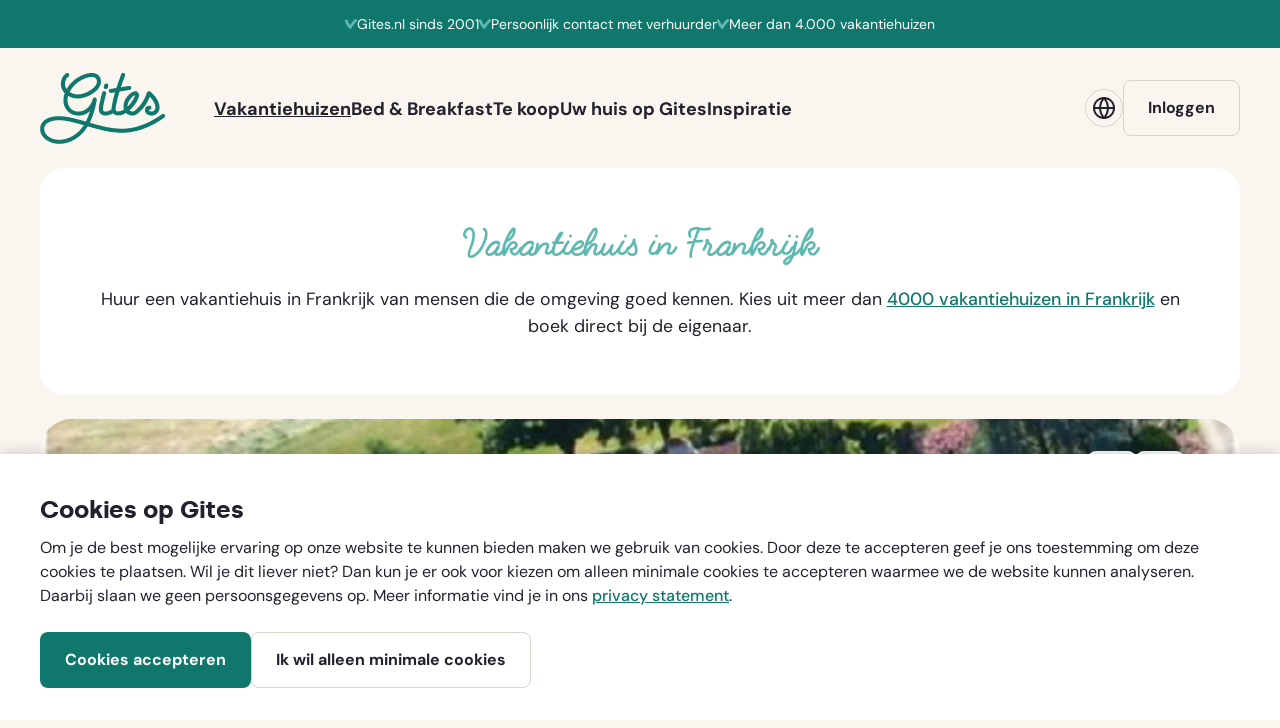

--- FILE ---
content_type: text/html; charset=utf-8
request_url: https://www.gites.com/nl/vakantiehuizen/nouvelle-aquitaine/lot-et-garonne/lusignan-petit/tantouille-12330
body_size: 28000
content:


<!DOCTYPE html>
<html lang=nl>
  <head>
    <!-- Google Tag Manager -->
    <script>(function (w, d, s, l, i) {
        w[l] = w[l] || [];
         function gtag(){w[l].push(arguments);}
         gtag('consent', 'default', {
           'ad_storage': 'denied',
           'ad_user_data': 'denied',
           'ad_personalization': 'denied',
           'analytics_storage': 'denied',
           'functionality_storage': 'denied',
           'personalization_storage': 'denied',
           'security_storage': 'denied'
         });

        w[l].push({
          'gtm.start':
            new Date().getTime(), event: 'gtm.js'
        }); var f = d.getElementsByTagName(s)[0],
          j = d.createElement(s), dl = l != 'dataLayer' ? '&l=' + l : ''; j.async = true; j.src =
            'https://www.googletagmanager.com/gtm.js?id=' + i + dl; f.parentNode.insertBefore(j, f);
      })(window, document, 'script', 'dataLayer', 'GTM-TGWCPLLG');</script>
    <!-- End Google Tag Manager -->

    <meta charset="utf-8">
    <meta name="viewport" content="width=device-width, initial-scale=1.0, viewport-fit=cover">
    <meta http-equiv="X-UA-Compatible" content="IE=edge">

    <!--
      Developed by Hoppinger BV 2022
      http://www.hoppinger.com
    -->

    <script>
      window.dataLayer = window.dataLayer || [];
      window.dataLayer.push({
        originalLocation:
          document.location.protocol + '//' + document.location.hostname + document.location.pathname + document.location.search
      });
    </script>

    <!-- Anti-flicker snippet (recommended) -->




            <meta name="og:url" content="https://www.gites.com/nl/vakantiehuizen/nouvelle-aquitaine/lot-et-garonne/lusignan-petit/tantouille-12330">
            <link rel="canonical" href="https://www.gites.com/nl/vakantiehuizen/nouvelle-aquitaine/lot-et-garonne/lusignan-petit/tantouille-12330">
            <meta name="og:type" content="article">
      <title>Bekijk vakantiehuis Tantouille in Lot-et-Garonne - Nouvelle Aquitaine | Gites</title>
      <meta property="title" name="title" content="Bekijk vakantiehuis Tantouille in Lot-et-Garonne - Nouvelle Aquitaine | Gites">
      <meta property="description" name="description" content="Huur vakantiehuis Tantouille - Lusignan-Petit. Boek direct bij de eigenaar. Geen verborgen kosten.">
      <meta property="og:url" content="https://www.gites.com/nl/vakantiehuizen/nouvelle-aquitaine/lot-et-garonne/lusignan-petit/tantouille-12330">
      <meta property="og:type" content="website">
      <meta property="og:title" content="Bekijk vakantiehuis Tantouille in Lot-et-Garonne - Nouvelle Aquitaine | Gites">
      <meta property="og:description" content="Huur vakantiehuis Tantouille - Lusignan-Petit. Boek direct bij de eigenaar. Geen verborgen kosten.">
      <meta property="og:image" content="https://gites.s3.amazonaws.com/photos/photo/c8/d4/695444/original/c8d4ec20b1b35e44ef9fe917a7e685a1.jpg">
      <meta property="twitter:card" name="twitter:card" content="summary">
      <meta property="twitter:url" name="twitter:url" content="https://www.gites.com/nl/vakantiehuizen/nouvelle-aquitaine/lot-et-garonne/lusignan-petit/tantouille-12330">
      <meta property="twitter:domain" name="twitter:domain" content="gites.nl">
      <meta property="twitter:title" name="twitter:title" content="Bekijk vakantiehuis Tantouille in Lot-et-Garonne - Nouvelle Aquitaine | Gites">
      <meta property="twitter:description" name="twitter:description" content="Huur vakantiehuis Tantouille - Lusignan-Petit. Boek direct bij de eigenaar. Geen verborgen kosten.">
      <meta property="twitter:image" name="twitter:image" content="https://gites.s3.amazonaws.com/photos/photo/c8/d4/695444/original/c8d4ec20b1b35e44ef9fe917a7e685a1.jpg">
      <meta name="facebook-domain-verification" content="hikrkjyzfjj3moousdcxgjkqtjd0b4">


    <script>
      var sitename = "Gites"
      var lang = "nl"
      var isSSR = false;
      var useSSR = true;
    </script>

      <link rel="preconnect" href="https://gites-production-wr-wp.s3.eu-central-1.amazonaws.com" />
      <link rel="preconnect" href="https://gites.s3.amazonaws.com" />
      <link rel="preload" as="font" type="font/woff2" href="/dist/main/assets/Styling/custom-theme/fonts/dm-sans/400.woff2" crossorigin />
      <link rel="preload" as="font" type="font/woff2" href="/dist/main/assets/Styling/custom-theme/fonts/dm-sans/700.woff2" crossorigin />
      <link rel="preload" as="font" type="font/woff2" href="/dist/main/assets/Styling/custom-theme/fonts/silka/silka-bold.woff2" crossorigin />

  <link href="/dist/main/9db5fec86f94061378cb2cf7cd7a24bc3e19586cb6a562b3b4a5d845fdc500c7.e63c6031180d984ca2a0.min.css" rel="stylesheet">
  <link href="/dist/main/spa.b748ebd4538bf6ceff47.min.css" rel="stylesheet">

    <!-- Favicons -->
    <link rel="apple-touch-icon" sizes="180x180" href="/apple-touch-icon.png">
    <link rel="mask-icon" href="/safari-pinned-tab.svg" color="#054e46">
    <link rel="icon" type="image/svg+xml" href="/favicon.svg">
    <meta name="apple-mobile-web-app-title" content="Gites">
    <meta name="application-name" content="Gites">
    <meta name="msapplication-TileColor" content="#f9f5ef">
    <meta name="theme-color" content="#f9f5ef">
    <link rel="manifest" href="/site.webmanifest" crossorigin="use-credentials">
  </head>

  <body>
    <!-- Google Tag Manager (noscript) -->
    <noscript><iframe src="https://www.googletagmanager.com/ns.html?id='GTM-TGWCPLLG'"
    height="0" width="0" style="display:none;visibility:hidden"></iframe></noscript>
    <!-- End Google Tag Manager (noscript) -->
    <input name="authenticity_token" type="hidden" value="CfDJ8FfR8ibMSeVAgqNuzHFxDlbxA11ARZ2T2vDlcbatIXg9rKQXEFXKs3WS8tU3mpr1VZzUg3OSFORHA91-Z3JZZVrTJNLQ6eEgVUenqkv7iBFhXMGIpZXIRVAzWtcgXD3GQzRSUACnRVHDNyjkM9W93NY" />

<div aria-hidden="true" class="sr-text" style="font-family: 'DM Sans'; font-weight: 400;">&nbsp;</div>
<div aria-hidden="true" class="sr-text" style="font-family: 'DM Sans'; font-weight: 700;">&nbsp;</div>
<div aria-hidden="true" class="sr-text" style="font-family: 'Silka'; font-weight: 700;">&nbsp;</div>

    

<script src="https://www.google.com/recaptcha/api.js?render=explicit" async defer></script>

    <div class="root" id="rootSSR">
      <div>
        <a href="#a11y-main" class="sr-text">Ga direct naar de content</a><a href="#a11y-booking-form" class="sr-text">Ga direct naar het boekingsformulier</a><a href="#a11y-footer" class="sr-text">Ga direct naar de footer</a><header class="siteheader sh sh--logged-out sh--default "><div class="sh__inner ls-container ls-gutter"><div class="sh__layout"><a id="a11y-logo" href="/nl/" title="Ga naar gites.com" class="sh__logo"><span class="sr-text">Ga naar gites.com</span><svg class="sh__logo-image" aria-hidden="true"><use xlink:href="#icon--logo-gites"></use></svg></a><nav class="sh__nav nav--header" id="a11y-nav-main" aria-hidden="true" aria-label="Primair"><div class="nav__inner"><ul class="nav__list"><li class="nav__item nav__item--default"><a href="/nl/vakantiehuizen" class=" nav__link" aria-current="page"><span class="nav__link-label">Vakantiehuizen</span></a></li><li class="nav__item nav__item--default"><a href="/nl/bed-and-breakfasts" class=" nav__link"><span class="nav__link-label">Bed &amp; Breakfast</span></a></li><li class="nav__item nav__item--default"><a href="/nl/tekoop" class=" nav__link"><span class="nav__link-label">Te koop</span></a></li><li class="nav__item nav__item--default"><a href="/nl/adverteren" class=" nav__link"><span class="nav__link-label">Uw huis op Gites</span></a></li><li class="nav__item nav__item--default"><a href="/nl/vakantie-inspiratie" class=" nav__link"><span class="nav__link-label">Inspiratie</span></a></li><li class="nav__item nav__item--language-switch"><button id="shLanguageSwitchMobileNav" class="button button--ghost button--m button--iconed button--block" title="" type="button"><svg class="button__icon" width="24" height="24" aria-hidden="true"><use xlink:href="#icon--globe"></use></svg><span class="button__label">Taal</span></button></li><li class="nav__item nav__item--login"><a id="shLoginMobileNav" class="button button--ghost button--m button--block " target="_self" href="/nl/auth/login"><span class="button__label">Inloggen</span></a></li></ul></div></nav><div class="sh__actions sh__actions--spacious"><div class="sh__action sh__action--login"><a id="shLoginToolbar" class="button button--ghost button--m sh__login " target="_self" href="/nl/auth/login"><span class="button__label">Inloggen</span></a></div><div class="sh__action sh__action--hamburger"><button class="sh__toggler" aria-controls="a11y-nav-main" aria-expanded="false"><svg class="sh__icon" width="16" height="16" aria-hidden="true"><use xlink:href="#icon--hamburger"></use></svg><span class="sh__toggler-label sh__label sr-text">Open menu</span></button></div></div></div></div><ul class="sh__usps ls-gutter"><li class="sh__usp"><svg class="" width="12" height="12" aria-hidden="true"><use xlink:href="#icon--check"></use></svg><span>4.000 vakantiehuizen in Frankrijk</span></li><li class="sh__usp"><svg class="" width="12" height="12" aria-hidden="true"><use xlink:href="#icon--check"></use></svg><span>Persoonlijk contact met verhuurder</span></li><li class="sh__usp"><svg class="" width="12" height="12" aria-hidden="true"><use xlink:href="#icon--check"></use></svg><span>Sinds 2001</span></li></ul></header><main id="a11y-main" class="main main--giteAdvertPage main--advert"><article class="page"><div itemscope="" itemtype="http://schema.org/Product"><header class="pageheader ph ph--advert ph--image"><div class="ph__inner"><div class="ph__content"><div class="ph__top"><ul class="ph__actions"><li class="ph__action"><span><button class="button--favorite favorite--empty ph__button ph__favorite-button button--icon-only"><span class="sr-text">Voeg toe aan favorieten</span><svg class="button__icon button__icon--empty" width="20" height="20" aria-hidden="true"><use xlink:href="#icon--heart"></use></svg><svg class="button__icon button__icon--full" width="20" height="20" aria-hidden="true"><use xlink:href="#icon--heart-full"></use></svg></button></span></li><li class="ph__action"><span><button class="ph__button ph__share button--icon-only" aria-controls="a11y-modal-share" aria-expanded="false"><span class="sr-text">Deel dit vakantiehuis</span><svg class="button__icon" width="20" height="20" aria-hidden="true"><use xlink:href="#icon--share"></use></svg></button></span></li></ul></div><div class="ph__bottom"><div class="ph__text"><h1 class="ph__title title--xl" itemprop="name">Tantouille</h1><div class="ph__intro text--m"><svg class="ph__icon--check" width="32" height="32" aria-hidden="true"><use xlink:href="#icon--check-circle"></use></svg><p><span>Geverifieerd door Gites</span><span><button class="ph__info"><span class="sr-text">Gites heeft de gemeentelijk inschrijving voor verhuur van het huis gecontroleerd, of de adverteerder adverteert al meer dan 4 jaar zonder problemen via Gites.</span><svg class="ph__icon--question" width="18" height="18" aria-hidden="true"><use xlink:href="#icon--questionmark-circle"></use></svg></button></span></p></div></div><div class="ph__lightbox-wrapper"><button aria-expanded="false" aria-controls="a11y-lightbox-pageheader" class="button button--quaternary button--s button--icon ph__button ph__lightbox-button"><svg class="button__icon" width="20" height="20" aria-hidden="true"><use xlink:href="#icon--camera"></use></svg><span class="button__label"><span>Bekijk album </span><span>(31)</span></span></button></div></div></div><div class="ph__visual"><img loading="eager" fetchpriority="high" alt="" width="1328" height="640" src="//gites.s3.amazonaws.com/photos/photo/c8/d4/695444/detail_header/c8d4ec20b1b35e44ef9fe917a7e685a1.webp?1719344043" class="ph__image"><meta content="//gites.s3.amazonaws.com/photos/photo/c8/d4/695444/detail_header/c8d4ec20b1b35e44ef9fe917a7e685a1.webp?1719344043" itemprop="image"></div></div><div class="ph__bar"><div class="ph__bar-inner"><ul class="ph__facilities"><li class="ph__facility facility facility--advert-people facility--upto_people"><span><button class="facility__inner"><span class="sr-text">6 personen</span><svg class="facility__icon" aria-hidden="true"><use xlink:href="#icon--advert-people"></use></svg><span class="facility__count" aria-hidden="true">6</span></button></span></li><li class="ph__facility facility facility--advert-bathroom facility--bathrooms"><span><button class="facility__inner"><span class="sr-text">2 badkamers</span><svg class="facility__icon" aria-hidden="true"><use xlink:href="#icon--advert-bathroom"></use></svg><span class="facility__count" aria-hidden="true">2</span></button></span></li><li class="ph__facility facility facility--advert-room facility--bedrooms"><span><button class="facility__inner"><span class="sr-text">3 slaapkamers</span><svg class="facility__icon" aria-hidden="true"><use xlink:href="#icon--advert-room"></use></svg><span class="facility__count" aria-hidden="true">3</span></button></span></li><li class="ph__facility facility facility--advert-bed-single facility--one_person_beds"><span><button class="facility__inner"><span class="sr-text">4 éénpersoonsbedden</span><svg class="facility__icon" aria-hidden="true"><use xlink:href="#icon--advert-bed-single"></use></svg><span class="facility__count" aria-hidden="true">4</span></button></span></li><li class="ph__facility facility facility--advert-bed-double facility--two_person_beds"><span><button class="facility__inner"><span class="sr-text">1 tweepersoonsbed</span><svg class="facility__icon" aria-hidden="true"><use xlink:href="#icon--advert-bed-double"></use></svg><span class="facility__count" aria-hidden="true">1</span></button></span></li></ul><span><div class="ph__rating"><a href="#guestbook" class="ph__rating-button"><div class="rating-sticker ph__rating-grade" itemprop="aggregateRating" itemscope="" itemtype="http://schema.org/AggregateRating"><meta itemprop="worstRating" content="1"><meta itemprop="bestRating" content="10"><meta itemprop="reviewCount" content="2"><span class="sr-text">10 sterren</span><span class="rating-sticker__grade" aria-hidden="true" itemprop="ratingValue"><span>10</span></span></div><span class="ph__rating-label text--xs-to-s">2 recensies</span></a></div></span></div></div></header><div class="page__content page__content--non-commission-model"><section class="block block--advert-detail inview"><div class="block__inner ls-container ls-gutter ls-spacing"><div class="block__layout"><div class="block__col block__col--main"><section class="block__section section--navigation" id="navigation"><div class="section__inner"><div class="section__content"><nav class="section__nav section__clickables ls-clickables" aria-label="Jouw selectie"><div class="section__clickable ls-clickable"><a id="linkReturn" class="button button--quaternary button--m button--iconed section__link section__return " target="_self" href="/nl/vakantiehuizen/12330/return_to_selection"><svg class="button__icon" width="14" height="14" aria-hidden="true"><use xlink:href="#icon--arrow-left"></use></svg><span class="button__label">Bekijk alle huizen</span></a></div></nav></div></div></section><section class="block__section section--breadcrumbs" id="breadcrumbs"><div class="section__inner"><div class="section__content"><nav class="breadcrumbs " aria-label="Broodkruimels"><ol class="breadcrumbs__list breadcrumbs__list--6"><li class="breadcrumbs__item"><a href="/nl/" class="breadcrumbs__link">Homepage</a></li><li class="breadcrumbs__item"><a href="/nl/vakantiehuizen" class="breadcrumbs__link">Vakantiehuizen</a></li><li class="breadcrumbs__item"><a href="/nl/vakantiehuizen/nouvelle-aquitaine" class="breadcrumbs__link">Nouvelle Aquitaine</a></li><li class="breadcrumbs__item"><a href="/nl/vakantiehuizen/lot-et-garonne" class="breadcrumbs__link">Lot-et-Garonne</a></li><li class="breadcrumbs__item"><a href="/nl/vakantiehuizen?msa=44.2833_0.5333_12" class="breadcrumbs__link">Lusignan-Petit</a></li><li class="breadcrumbs__item"><span aria-current="page">Tantouille</span></li></ol></nav></div></div></section><section class="block__section section--host" id="host"><div class="section__inner"><div class="section__content"><div class="section__visual"><svg class="section__image" aria-hidden="true"><use xlink:href="#icon--placeholder-avatar"></use></svg></div><div class="section__text"><h2 class="section__subtitle">Je bent te gast bij <button id="a11y-popover-button-host" class="popover__button link--default-black">Clemens de Haas</button></h2><p class="section__subintro text--s"></p></div></div></div></section><section class="block__section section--interior" id="interior"><div class="section__inner"><header class="section__header"><h2 class="section__title title--s">Over dit vakantiehuis</h2><div class="section__intro"><ul class="list--iconed"><li class="list__item"><div class="list__visual"><svg class="list__icon" width="22" height="22" aria-hidden="true"><use xlink:href="#icon--advert-premise"></use></svg></div><span class="list__label">Rustige, landelijke omgeving met enige landbouwactiviteit</span></li></ul></div></header><div class="section__content"><div class="read-more block__readmore" id="a11y-read-more-interior" inert="" aria-live="polite" style="height: 180px; overflow: hidden;"><div class="text--styled"><p>De Gîte wordt omgeven door een tuin van één hectare groot, vol bloeiende planten en bloemen. </p><p>De Gîte is geschikt voor 6 personen, huisdieren in overleg.</p><p>De indeling is als volgt: 
<br>De Gîte (100m²) staat haaks op het hoofdhuis en heeft openslaande terrasdeuren en een eigen voordeur. Het terras, voordeur en zwembad is vanuit het hoofdhuis niet zichtbaar; kortom veel privacy. De Gite is goed geïsoleerd en voorzien van een elektrische centrale verwarming, wat de Gite ook geschikt maakt voor winterse periodes. U heeft warm water d.m.v. 3 boilers.  Het hoofdhuis wordt niet verhuurd, maar wordt in de vakanties bewoond door de eigenaren. Op het overdekte terras staat een grote tafel met 6 stoelen.  </p><p>Huiskamer
<br>De sfeervolle grote huiskamer met open haard is   voorzien van twee comfortabele lederen banken een luie stoel en  een eettafel met zes stoelen.
<br>Een (satelliet) kleurentelevisie is aanwezig met alle Nederlandse zenders en een  DVD speler.  </p><p>Keuken
<br>De volledig ingerichte keuken bevat een grote koelkast met 3 vriesladen, magnetron, elektrische oven, vaatwasser, koffiezetapparaat, waterkoker, vaatwerk en een complete set eet-en kookgerei.</p><p>Badkamer
<br>Een aparte ruime badkamer met douche en ligbad, met ruimschoots aanwezige bad-en handdoeken voor zeker zes personen.</p><p>Slaapkamers
<br>Aantal slaapkamers: drie. 
<br>Slaapkamer  1 met twee eenpersoonsbedden. 
<br>Slaapkamer  2 met een tweepersoonsbed
<br>Slaapkamer  3 met twee eenpersoonsbedden, Badkamer met douche, toilettafel en toilet.
<br>Voor alle bedden is beddengoed aanwezig.</p><p>Zwembad
<br>En buiten natuurlijk een zeer ruim bemeten zwembad, 12 meter lang en 6 meter breed, met zout elektrolyse. Dus geen chloor en broom meer. Beter voor Uw gezondheid en U heeft geen last meer van prikkende rode ogen. Opstelling van ligbedden en stoelen garanderen voldoende privacy. </p><p>Tevens is aanwezig een afwasmachine, strijkplank, strijkijzer en een wasmachine. Wij hopen dat wij er voor hebben gezorgd dat Uw verblijf zo comfortabel mogelijk zal zijn.</p></div></div><button class="block__readmore-button button--toggle" aria-controls="a11y-read-more-interior" aria-expanded="false"><span class="button__icon" aria-hidden="true"></span><span class="button__label">Toon meer</span></button></div></div></section><section class="block__section section--facilities" id="facilities"><div class="section__inner"><header class="section__header"><h2 class="section__title title--s">Faciliteiten</h2></header><div class="section__content"><ul class="section__facilities text--m list--checked columns--3 "><li class="list__item"><svg class="list__icon" width="12" height="12" aria-hidden="true"><use xlink:href="#icon--check"></use></svg><span class="list__label">Vrijstaand</span></li><li class="list__item"><svg class="list__icon" width="12" height="12" aria-hidden="true"><use xlink:href="#icon--check"></use></svg><span class="list__label">Lokaal contact</span></li><li class="list__item"><svg class="list__icon" width="12" height="12" aria-hidden="true"><use xlink:href="#icon--check"></use></svg><span class="list__label">Veilig voor kleine kinderen</span></li><li class="list__item"><svg class="list__icon" width="12" height="12" aria-hidden="true"><use xlink:href="#icon--check"></use></svg><span class="list__label">Vaatwasser</span></li><li class="list__item"><svg class="list__icon" width="12" height="12" aria-hidden="true"><use xlink:href="#icon--check"></use></svg><span class="list__label">Wasmachine</span></li><li class="list__item"><svg class="list__icon" width="12" height="12" aria-hidden="true"><use xlink:href="#icon--check"></use></svg><span class="list__label">Wasdroger</span></li><li class="list__item"><svg class="list__icon" width="12" height="12" aria-hidden="true"><use xlink:href="#icon--check"></use></svg><span class="list__label">Strijkijzer</span></li><li class="list__item"><svg class="list__icon" width="12" height="12" aria-hidden="true"><use xlink:href="#icon--check"></use></svg><span class="list__label">Huisdier welkom</span></li><li class="list__item"><svg class="list__icon" width="12" height="12" aria-hidden="true"><use xlink:href="#icon--check"></use></svg><span class="list__label">Kinderbed</span></li><li class="list__item"><svg class="list__icon" width="12" height="12" aria-hidden="true"><use xlink:href="#icon--check"></use></svg><span class="list__label">Kinderstoel</span></li><li class="list__item"><svg class="list__icon" width="12" height="12" aria-hidden="true"><use xlink:href="#icon--check"></use></svg><span class="list__label">TV</span></li><li class="list__item"><svg class="list__icon" width="12" height="12" aria-hidden="true"><use xlink:href="#icon--check"></use></svg><span class="list__label">Internet</span></li><li class="list__item"><svg class="list__icon" width="12" height="12" aria-hidden="true"><use xlink:href="#icon--check"></use></svg><span class="list__label">Boot bij huis</span></li><li class="list__item"><svg class="list__icon" width="12" height="12" aria-hidden="true"><use xlink:href="#icon--check"></use></svg><span class="list__label">Fietsen bij huis</span></li><li class="list__item"><svg class="list__icon" width="12" height="12" aria-hidden="true"><use xlink:href="#icon--check"></use></svg><span class="list__label">Open haard</span></li><li class="list__item"><svg class="list__icon" width="12" height="12" aria-hidden="true"><use xlink:href="#icon--check"></use></svg><span class="list__label">Bad</span></li><li class="list__item"><svg class="list__icon" width="12" height="12" aria-hidden="true"><use xlink:href="#icon--check"></use></svg><span class="list__label">Met zwembad</span></li></ul></div></div></section><section class="block__section section--surroundings" id="surroundings"><div class="section__inner"><header class="section__header"><h2 class="section__title title--s">In de buurt</h2></header><div class="section__content"><div class="section__map"><figure class="figure--map map--static"><button class="figure__visual" role="button"><img loading="lazy" alt="Klik op de afbeelding om een interactieve kaart te openen" src="data:image/svg+xml;utf8, <svg xmlns='http://www.w3.org/2000/svg' width='1' height='1' viewBox='0 0 1 1'><rect width='1' height='1' x='0' y='0' fill='none'/> </svg>" class="figure__image"></button><figcaption class="figure__caption text--s"><p class="text--muted">Klik op de afbeelding om een interactieve kaart te openen</p></figcaption></figure></div><div class="read-more block__readmore" id="a11y-read-more-surroundings" inert="" aria-live="polite" style="height: 100px; overflow: hidden;"><div class="text--styled"><p>Tantouille, een heuvel met een cottage, 6 km van Prayssas, in het Zuidwesten van Frankrijk. Nog onbedorven door overmatig tourisme. De Lot-et-Garonne, genoemd naar zijn positie tussen de rivieren van dezelfde naam, is een schitterend heuvelachtig gebied. Beroemd om zijn ‘bastides’ (forten), zijn prehistorische grotten en natuurlijk zijn fruit en wijnen. Op de kleine heuvel ‘Tantouille’ staan drie huizen. Een van hen een 200 jaar oude, geheel gerenoveerde boerderij met een Gîte. Vanaf het zwembad of vanuit de tuin, heeft U een schitterend uitzicht over de vallei. Andere
<br>outdoor activiteiten zijn ruimschoots aanwezig. Fietsen, vissen, paardrijden, zweefvliegen,carten of golf (vijf courses). Of heerlijk zwemmen in het 6 x 12 meter grote zwembad. Het zwembad is voorzien van een zoutwater installatie.Geen prikkende ogen meer en veel gezonder dan chloor of broom. De dichtst bijzijnde stad Prayssas gaat terug tot de 12e eeuw en is een schitterend voorbeeld van een bastide. Prayssas met een gezellig dorpsplein. In de zomer iedere woensdag gevuld met eters aan lange tafels. De Gite met 3 slaapkamers, 2 badkameris en 2 toiletten is ingericht voor voor 6 personen. Natuurlijk een TV , een DVD speler en eeeen Wifi aansluiting.  </p></div><ul class="section__facilities text--m list--checked columns--1 "><li class="list__item"><svg class="list__icon" width="12" height="12" aria-hidden="true"><use xlink:href="#icon--check"></use></svg><span class="list__label">Landelijk</span></li><li class="list__item"><svg class="list__icon" width="12" height="12" aria-hidden="true"><use xlink:href="#icon--check"></use></svg><span class="list__label">Heuvelachtig</span></li><li class="list__item"><svg class="list__icon" width="12" height="12" aria-hidden="true"><use xlink:href="#icon--check"></use></svg><span class="list__label">Bosrijk</span></li><li class="list__item"><svg class="list__icon" width="12" height="12" aria-hidden="true"><use xlink:href="#icon--check"></use></svg><span class="list__label">In/bij een dorp</span></li><li class="list__item"><svg class="list__icon" width="12" height="12" aria-hidden="true"><use xlink:href="#icon--check"></use></svg><span class="list__label">In/bij een stad</span></li></ul></div><button class="block__readmore-button button--toggle" aria-controls="a11y-read-more-surroundings" aria-expanded="false"><span class="button__icon" aria-hidden="true"></span><span class="button__label">Toon meer</span></button></div></div></section><section class="block__section section--guestbook" id="guestbook"><div class="section__inner"><header class="section__header"><div class="section__header-inner"><h2 class="section__title title--s">Recensies</h2><div class="section__intro">Tantouille heeft de afgelopen 4 jaar 2 recensies gekregen met gemiddeld een:</div></div><div class="rating-sticker section__rating"><span class="sr-text">10 sterren</span><span class="rating-sticker__grade" aria-hidden="true"><span>10</span></span></div></header><div class="section__content"><ul class="section__list list--reviews"><li class="list__item" itemprop="review" itemscope="" itemtype="http://schema.org/Review"><article class="list__article"><div class="list__inner cf"><header class="list__header"><div class="list__header-inner"><h3 class="list__title title--xs" itemprop="author" itemscope="" itemtype="http://schema.org/Person"><span itemprop="name">Patrick &amp; Linda uit Kortenhoef</span></h3><p class="list__intro text--s"><time datetime="2021-08-07T00:00:00.000Z">Bezocht in augustus 2021</time></p></div><div class="rating-sticker list__rating"><span class="sr-text">10 sterren</span><span class="rating-sticker__grade" aria-hidden="true"><span>10</span></span></div></header><div class="list__text" lang="nl"><div class="read-more block__readmore" id="a11y-read-more-review-29832" inert="" aria-live="polite" style="height: 96px; overflow: hidden;"><div itemprop="description" class="text--styled"><p>Leuke nette/schone woning met heerlijk zwembad.
<br>Fantastische eigenaren, die je privacy volledig respecteren maar tegelijk ook veel gezelligheid brengen en er echt een punt van maken om van je verblijf een fantastische vakantie te maken.</p><p>In 1 woord:
<br>Aanrader!</p></div></div><button class="block__readmore-button button--toggle" aria-controls="a11y-read-more-review-29832" aria-expanded="false"><span class="button__icon" aria-hidden="true"></span><span class="button__label">Toon meer</span></button></div></div></article></li><li class="list__item" itemprop="review" itemscope="" itemtype="http://schema.org/Review"><article class="list__article"><div class="list__inner cf"><header class="list__header"><div class="list__header-inner"><h3 class="list__title title--xs" itemprop="author" itemscope="" itemtype="http://schema.org/Person"><span itemprop="name">Patrick &amp; Linda uit Kortenhoef</span></h3><p class="list__intro text--s"><time datetime="2021-08-07T00:00:00.000Z">Bezocht in augustus 2021</time></p></div><div class="rating-sticker list__rating"><span class="sr-text">10 sterren</span><span class="rating-sticker__grade" aria-hidden="true"><span>10</span></span></div></header><div class="list__text" lang="nl"><div class="read-more block__readmore" id="a11y-read-more-review-29918" inert="" aria-live="polite" style="height: 96px; overflow: hidden;"><div itemprop="description" class="text--styled"><p>Leuk huis, heerlijk zwembad, veel rust rondom het perceel.
<br>Eigenaren doen er alles aan om je verblijf zo aangenaam mogelijk te maken en zijn daarbij tegelijkertijd supergezellig als dat ze je privacy maximaal waarborgen. Al met al was het hierdoor voor ons een topvakantie.</p><p>Samenvattend:
<br>Aanrader!</p></div></div><button class="block__readmore-button button--toggle" aria-controls="a11y-read-more-review-29918" aria-expanded="false"><span class="button__icon" aria-hidden="true"></span><span class="button__label">Toon meer</span></button></div></div></article></li></ul><aside class="section__aside"><div class="section__toggler ls-clickables"><div class="ls-clickable"><button id="reviewsFormButton" class="button button--secondary button--m button--chevroned " title="" type="button" aria-controls="a11y-guestbook-form" aria-expanded="false"><span class="button__label">Hier geweest? Schrijf een recensie</span><svg class="button__icon button__chevron" width="12" height="12" aria-hidden="true"><use xlink:href="#icon--chevron-down"></use></svg></button></div></div><div class="section__form content-toggle" id="a11y-guestbook-form" inert=""><form class="form form--guestbook"><div class="form__inner"><div class="card--text card--s card--has-icon bg--white text--m ls-spacing--wysiwyg"><div class="card__inner"><svg class="card__icon" width="20" height="20" aria-hidden="true"><use xlink:href="#icon--exclamation-circle"></use></svg><div class="card__content text--styled">Let op: we publiceren je naam en woonplaats bij je recensie. Je e-mailadres wordt echter nooit gepubliceerd.</div></div></div><div class="form__row"><div class="form__cell form__cell--name"><div class="fs__group fs__group--no-spacing fs__group--input "><label class="fs__label form-label" for="guestbookFormName">Naam</label><input inputmode="text" aria-required="true" aria-invalid="false" id="guestbookFormName" class="fs__input form-control" value=""></div></div><div class="form__cell form__cell--city"><div class="fs__group fs__group--no-spacing fs__group--input "><label class="fs__label form-label" for="guestbookFormCity">Woonplaats</label><input inputmode="text" aria-required="true" aria-invalid="false" id="guestbookFormCity" class="fs__input form-control" value=""></div></div><div class="form__cell form__cell--email"><div class="fs__group fs__group--no-spacing fs__group--input "><label class="fs__label form-label" for="guestbookFormEmail">E-mailadres</label><input inputmode="email" aria-required="true" aria-invalid="false" id="guestbookFormEmail" class="fs__input form-control" value=""></div></div><div class="form__cell form__cell--date"><div class="fs__group fs__group--datepicker fs__group--date-placeholder fs__group--undefined fs__group--no-spacing"><div class=""><div class="DateRangePicker DateRangePicker_1"><div><div class="DateRangePickerInput DateRangePickerInput_1 DateRangePickerInput__withBorder DateRangePickerInput__withBorder_2 DateRangePickerInput__showClearDates DateRangePickerInput__showClearDates_3"><button class="DateRangePickerInput_calendarIcon DateRangePickerInput_calendarIcon_1" type="button" aria-label="Interact with the calendar and add the check-in date for your trip."><svg class="" width="24" height="24" aria-hidden="true"><use xlink:href="#icon--calendar"></use></svg></button><div class="DateInput DateInput_1"><input class="DateInput_input DateInput_input_1" aria-label="Wanneer ben je hier geweest?" type="text" id="reviewStartDate" name="reviewStartDate" placeholder="Wanneer ben je hier geweest?" autocomplete="off" aria-describedby="DateInput__screen-reader-message-reviewStartDate" value=""><p class="DateInput_screenReaderMessage DateInput_screenReaderMessage_1" id="DateInput__screen-reader-message-reviewStartDate">Press the down arrow key to interact with the calendar and
  select a date. Press the question mark key to get the keyboard shortcuts for changing dates.</p></div><div class="DateRangePickerInput_arrow DateRangePickerInput_arrow_1" aria-hidden="true" role="presentation"><svg class="" width="16" height="16" aria-hidden="true"><use xlink:href="#icon--arrow-right"></use></svg></div><div class="DateInput DateInput_1"><input class="DateInput_input DateInput_input_1" aria-label="Tot" type="text" id="reviewEndDate" name="reviewEndDate" placeholder="Tot" autocomplete="off" aria-describedby="DateInput__screen-reader-message-reviewEndDate" value=""><p class="DateInput_screenReaderMessage DateInput_screenReaderMessage_1" id="DateInput__screen-reader-message-reviewEndDate">Press the down arrow key to interact with the calendar and
  select a date. Press the question mark key to get the keyboard shortcuts for changing dates.</p></div><button type="button" aria-label="Clear Dates" class="DateRangePickerInput_clearDates DateRangePickerInput_clearDates_1 DateRangePickerInput_clearDates__hide DateRangePickerInput_clearDates__hide_2"><svg class="" width="12" height="12" aria-hidden="true"><use xlink:href="#icon--cross"></use></svg></button></div></div></div></div></div></div><div class="form__cell form__cell--rating"><div class="fs__group fs__group--no-spacing fs__group--select "><label class="sr-text form-label" for="guestbookFormRating">Waardering</label><div class=" react-select css-b62m3t-container" id="guestbookFormRating"><span id="react-select-2-live-region" class="css-7pg0cj-a11yText"></span><span aria-live="polite" aria-atomic="false" aria-relevant="additions text" class="css-7pg0cj-a11yText"></span><div class=" react-select__control css-cp01gg-control"><div class="react-select__value-container react-select__value-container--has-value css-14oxtc6"><div class="react-select__single-value css-w54w9q-singleValue">10 - Uitstekend</div><input id="react-select-2-input" tabindex="0" inputmode="none" aria-autocomplete="list" aria-expanded="false" aria-haspopup="true" aria-invalid="false" role="combobox" aria-readonly="true" class="css-1hac4vs-dummyInput" value=""></div><div class="react-select__indicators css-1wy0on6"><div class="react-select__indicator react-select__dropdown-indicator css-g56vrd-indicatorContainer" aria-hidden="true"><svg class="" width="14" height="14" aria-hidden="true"><use xlink:href="#icon--chevron-down"></use></svg></div></div></div></div></div></div><div class="form__cell form__cell--message"><div class="fs__group fs__group--no-spacing fs__group--input "><label class="fs__label form-label" for="guestbookFormMessage">Jouw recensie van Tantouille</label><textarea rows="6" inputmode="text" aria-required="true" aria-invalid="false" id="guestbookFormMessage" class="fs__input form-control"></textarea></div></div><div class="form__cell form__cell--image"><div class="fs__group fs__group--no-spacing fs__group--upload"><label class="fs__label form-label" for="guestbookFormImage">Upload een foto<span> (optioneel)</span></label><input aria-required="false" aria-invalid="false" accept="image/*" type="file" id="guestbookFormImage" class="fs__input form-control"></div></div></div><footer class="fs__footer ls-clickables--end"><div class="ls-clickable"><button id="guestbookFormButtonCancel" class="button button--ghost button--m " title="" type="button"><span class="button__label">Annuleren</span></button></div><div class="ls-clickable"><button id="guestbookFormButtonSubmit" class="button button--secondary button--m " title="" type="submit"><span class="button__label">Voeg recensie toe</span></button></div></footer></div></form></div></aside></div></div></section><section class="block__section section--activities" id="activities"><div class="section__inner"><header class="section__header"><h2 class="section__title title--s">Wat is er te doen</h2></header><div class="section__content"><div class="block__readmore"><ul class="section__facilities text--m list--checked columns--2 "><li class="list__item"><svg class="list__icon" width="12" height="12" aria-hidden="true"><use xlink:href="#icon--check"></use></svg><span class="list__label">Aan fietsroute</span></li><li class="list__item"><svg class="list__icon" width="12" height="12" aria-hidden="true"><use xlink:href="#icon--check"></use></svg><span class="list__label">Bij wandelpaden</span></li><li class="list__item"><svg class="list__icon" width="12" height="12" aria-hidden="true"><use xlink:href="#icon--check"></use></svg><span class="list__label">Bij paardrijroute</span></li><li class="list__item"><svg class="list__icon" width="12" height="12" aria-hidden="true"><use xlink:href="#icon--check"></use></svg><span class="list__label">Pretpark in de buurt</span></li><li class="list__item"><svg class="list__icon" width="12" height="12" aria-hidden="true"><use xlink:href="#icon--check"></use></svg><span class="list__label">Watersport</span></li><li class="list__item"><svg class="list__icon" width="12" height="12" aria-hidden="true"><use xlink:href="#icon--check"></use></svg><span class="list__label">Vlieg en zweefsport</span></li></ul></div></div></div></section><section class="block__section section--additional-fees" id="additional-fees"><div class="section__inner"><header class="section__header"><h2 class="section__title title--s">Overige prijsinformatie en aanbiedingen</h2></header><div class="section__content"><div class="section__additional-fees additional-fees"><div class="af">
<h3>Prijs is inclusief</h3>
<p>Handdoeken, Linnengoed</p>

</div>
<div class="af">
<h3>Prijs is exclusief</h3>
<ul class="infolist infolist--justify infolist--bordered">
<li class="infolist__item">
<span class="infolist__label">
Borg
</span>
<span class="infolist__value">
€ 150,00
</span>
</li>
<li class="infolist__item">
<span class="infolist__label">
Schoonmaakkosten
 (verplicht)
</span>
<span class="infolist__value">
€ 50,00
</span>
</li>

</ul>
</div>

</div></div></div></section><section class="block__section section--contact" id="contact"><div class="section__inner"><header class="section__header"><h2 class="section__title title--s">Heb je vragen?</h2></header><div class="section__content"><button id="contactHostFormButton" class="button button--secondary button--m button--chevroned " title="" type="button" aria-controls="a11y-contact-host-form" aria-expanded="false"><span class="button__label">Neem contact op met de host</span><svg class="button__icon button__chevron" width="12" height="12" aria-hidden="true"><use xlink:href="#icon--chevron-down"></use></svg></button><div class="section__form content-toggle" id="a11y-contact-host-form" inert=""><form class="form form--contact-host"><div class="form__inner"><div class="form__row"><div class="form__cell form__cell--first"><div class="fs__group fs__group--no-spacing fs__group--input "><label class="fs__label form-label" for="contactHostFormFirstName">Voornaam</label><input inputmode="text" aria-required="true" aria-invalid="false" id="contactHostFormFirstName" class="fs__input form-control" value=""></div></div><div class="form__cell form__cell--last"><div class="fs__group fs__group--no-spacing fs__group--input "><label class="fs__label form-label" for="contactHostFormLastName">Achternaam</label><input inputmode="text" aria-required="true" aria-invalid="false" id="contactHostFormLastName" class="fs__input form-control" value=""></div></div><div class="form__cell form__cell--email"><div class="fs__group fs__group--no-spacing fs__group--input "><label class="fs__label form-label" for="contactHostFormEmail">E-mailadres</label><input inputmode="email" aria-required="true" aria-invalid="false" type="email" id="contactHostFormEmail" class="fs__input form-control" value=""></div></div><div class="form__cell form__cell--date"><div class="fs__group fs__group--datepicker fs__group--date-placeholder fs__group--undefined fs__group--no-spacing"><div class=""><div class="DateRangePicker DateRangePicker_1"><div><div class="DateRangePickerInput DateRangePickerInput_1 DateRangePickerInput__withBorder DateRangePickerInput__withBorder_2 DateRangePickerInput__showClearDates DateRangePickerInput__showClearDates_3"><button class="DateRangePickerInput_calendarIcon DateRangePickerInput_calendarIcon_1" type="button" aria-label="Interact with the calendar and add the check-in date for your trip."><svg class="" width="24" height="24" aria-hidden="true"><use xlink:href="#icon--calendar"></use></svg></button><div class="DateInput DateInput_1"><input class="DateInput_input DateInput_input_1" aria-label="In welke periode?" type="text" id="contactStartDate" name="contactStartDate" placeholder="In welke periode?" autocomplete="off" aria-describedby="DateInput__screen-reader-message-contactStartDate" value=""><p class="DateInput_screenReaderMessage DateInput_screenReaderMessage_1" id="DateInput__screen-reader-message-contactStartDate">Press the down arrow key to interact with the calendar and
  select a date. Press the question mark key to get the keyboard shortcuts for changing dates.</p></div><div class="DateRangePickerInput_arrow DateRangePickerInput_arrow_1" aria-hidden="true" role="presentation"><svg class="" width="16" height="16" aria-hidden="true"><use xlink:href="#icon--arrow-right"></use></svg></div><div class="DateInput DateInput_1"><input class="DateInput_input DateInput_input_1" aria-label="Tot" type="text" id="contactEndDate" name="contactEndDate" placeholder="Tot" autocomplete="off" aria-describedby="DateInput__screen-reader-message-contactEndDate" value=""><p class="DateInput_screenReaderMessage DateInput_screenReaderMessage_1" id="DateInput__screen-reader-message-contactEndDate">Press the down arrow key to interact with the calendar and
  select a date. Press the question mark key to get the keyboard shortcuts for changing dates.</p></div><button type="button" aria-label="Clear Dates" class="DateRangePickerInput_clearDates DateRangePickerInput_clearDates_1 DateRangePickerInput_clearDates__hide DateRangePickerInput_clearDates__hide_2"><svg class="" width="12" height="12" aria-hidden="true"><use xlink:href="#icon--cross"></use></svg></button></div></div></div></div></div><div class="fs__group fs__group--no-spacing text--m"><div class="form-check"><input name="cb-contactHostFormDateUnknown" aria-invalid="false" type="checkbox" id="contactHostFormDateUnknown-1" class="form-check-input"><label for="contactHostFormDateUnknown-1" class="text--styled form-check-label">Ik weet nog niet precies welke data</label></div></div></div><div class="form__cell form__cell--people"><div class="fs__group fs__group--no-spacing fs__group--select fs__group--people"><label class="sr-text form-label" for="constHostFormPeople">Met hoeveel personen?</label><div class=" react-select css-b62m3t-container" id="constHostFormPeople"><span id="react-select-3-live-region" class="css-7pg0cj-a11yText"></span><span aria-live="polite" aria-atomic="false" aria-relevant="additions text" class="css-7pg0cj-a11yText"></span><div class=" react-select__control css-cp01gg-control"><svg class="react-select__icon" width="24" height="24" aria-hidden="true"><use xlink:href="#icon--persons"></use></svg><div class="react-select__value-container react-select__value-container--has-value css-14oxtc6"><div class="react-select__single-value css-w54w9q-singleValue">Met hoeveel personen?</div><input id="react-select-3-input" tabindex="0" inputmode="none" aria-autocomplete="list" aria-expanded="false" aria-haspopup="true" aria-invalid="false" role="combobox" aria-readonly="true" class="css-1hac4vs-dummyInput" value=""></div><div class="react-select__indicators css-1wy0on6"><div class="react-select__indicator react-select__dropdown-indicator css-g56vrd-indicatorContainer" aria-hidden="true"><svg class="" width="14" height="14" aria-hidden="true"><use xlink:href="#icon--chevron-down"></use></svg></div></div></div></div></div></div><div class="form__cell form__cell--message"><div class="fs__group fs__group--no-spacing fs__group--input "><label class="fs__label form-label" for="contactHostFormMessage">Jouw bericht aan Clemens de Haas</label><textarea rows="6" inputmode="text" aria-required="true" aria-invalid="false" id="contactHostFormMessage" class="fs__input form-control"></textarea></div></div><div class="form__cell form__cell--notification"><div role="alert" class="fade fs__alert text--styled text--s fs__alert--info  alert alert-info show"><p>Clemens de Haas kun je ook bereiken op <a href="tel:+31650243884">+31 650 243 884</a> en <a href="tel:+31654696065">+31 654 696 065</a> in het Nederlands, Engels, Frans en Duits.</p><p><b>TIP:</b> Op deze plaats kun je je kort voorstellen en de verhuurder bijvoorbeeld laten weten wat je zo aantrekkelijk vindt aan dit huis. Maar ook: staat de datum van je vakantie al vast of is deze nog flexibel? Zijn er nog bepaalde dingen die je over het huis wilt weten?</p></div></div></div><footer class="form__footer ls-clickables--end"><div class="ls-clickable"><button id="contactHostFormButtonCancel" class="button button--ghost button--m " title="" type="button"><span class="button__label">Annuleren</span></button></div><div class="ls-clickable"><button id="contactHostFormButtonSubmit" class="button button--secondary button--m " title="" type="submit"><span class="button__label">Verstuur je bericht</span></button></div></footer></div></form></div></div></div></section></div><div class="block__col block__col--side"><section id="a11y-booking-form" class="block__pricing-box pricing-box pb" aria-live="polite"><div class="pb__inner"><div class="pb__numbers pb__toolbar"><div itemprop="offers" itemscope="" itemtype="http://schema.org/Offer" class="pb__price pb__price--loaded pb__price--vertical pb__price--known pb__price--no-offer"><p class="pb__price-label text--xs text--muted"><span>Prijs per week vanaf</span><button id="a11y-popover-button-pb-additional-fees-mobileToolbarView" class="popover__button pb__tooltip-button"><span class="sr-text">Overige prijsinformatie</span><svg class="pb__tooltip-icon" width="18" height="18" aria-hidden="true"><use xlink:href="#icon--questionmark-circle"></use></svg></button></p><p class="pb__price-sum"><span>€&nbsp;1.100</span><meta itemprop="priceCurrency" content="EUR"><meta itemprop="price" content="1100"></p></div><div class="pb__toggler"><button id="toggleMobileBookingForm" class="button button--secondary button--s " title="" type="button"><span class="button__label">Beschikbaarheid controleren</span></button></div></div>  <div class="pb__wrapper pb__overlay" inert=""><div class="pb__overlay-inner"><div itemprop="offers" itemscope="" itemtype="http://schema.org/Offer" class="pb__price pb__price--loaded pb__price--horizontal pb__price--known pb__price--no-offer"><p class="pb__price-label text--xs text--muted"><span>Prijs per week vanaf</span><button id="a11y-popover-button-pb-additional-fees-nonMobileToolbarView" class="popover__button pb__tooltip-button"><span class="sr-text">Overige prijsinformatie</span><svg class="pb__tooltip-icon" width="18" height="18" aria-hidden="true"><use xlink:href="#icon--questionmark-circle"></use></svg></button></p><p class="pb__price-sum"><span>€&nbsp;1.100</span><meta itemprop="priceCurrency" content="EUR"><meta itemprop="price" content="1100"></p></div><div class="pb__form"><section class="form--search search--vertical"><div class="form__row"><div class="form__cell form__cell--field"><div class="fs__group fs__group--datepicker fs__group--date-placeholder fs__group--l fs__group--no-spacing"><div class=""><div class="DateRangePicker DateRangePicker_1"><div><div class="DateRangePickerInput DateRangePickerInput_1 DateRangePickerInput__withBorder DateRangePickerInput__withBorder_2 DateRangePickerInput__showClearDates DateRangePickerInput__showClearDates_3"><button class="DateRangePickerInput_calendarIcon DateRangePickerInput_calendarIcon_1" type="button" aria-label="Interact with the calendar and add the check-in date for your trip."><svg class="" width="24" height="24" aria-hidden="true"><use xlink:href="#icon--calendar"></use></svg></button><div class="DateInput DateInput_1"><input class="DateInput_input DateInput_input_1" aria-label="Wanneer wil je gaan?" type="text" id="requestReservationFormStartDate" name="requestReservationFormStartDate" placeholder="Wanneer wil je gaan?" autocomplete="off" aria-describedby="DateInput__screen-reader-message-requestReservationFormStartDate" value=""><p class="DateInput_screenReaderMessage DateInput_screenReaderMessage_1" id="DateInput__screen-reader-message-requestReservationFormStartDate">Press the down arrow key to interact with the calendar and
  select a date. Press the question mark key to get the keyboard shortcuts for changing dates.</p></div><div class="DateRangePickerInput_arrow DateRangePickerInput_arrow_1" aria-hidden="true" role="presentation"><svg class="" width="16" height="16" aria-hidden="true"><use xlink:href="#icon--arrow-right"></use></svg></div><div class="DateInput DateInput_1"><input class="DateInput_input DateInput_input_1" aria-label="Tot" type="text" id="requestReservationFormEndDate" name="requestReservationFormEndDate" placeholder="Tot" autocomplete="off" aria-describedby="DateInput__screen-reader-message-requestReservationFormEndDate" value=""><p class="DateInput_screenReaderMessage DateInput_screenReaderMessage_1" id="DateInput__screen-reader-message-requestReservationFormEndDate">Press the down arrow key to interact with the calendar and
  select a date. Press the question mark key to get the keyboard shortcuts for changing dates.</p></div><button type="button" aria-label="Clear Dates" class="DateRangePickerInput_clearDates DateRangePickerInput_clearDates_1 DateRangePickerInput_clearDates__hide DateRangePickerInput_clearDates__hide_2"><svg class="" width="12" height="12" aria-hidden="true"><use xlink:href="#icon--cross"></use></svg></button></div></div></div></div></div></div><div class="form__cell form__cell--field"><div class="fs__group fs__group--no-spacing fs__group--l fs__group--select fs__group--people"><label class="sr-text form-label" for="searchFormPeople">Met hoeveel personen?</label><div class=" react-select css-b62m3t-container" id="searchFormPeople"><span id="react-select-4-live-region" class="css-7pg0cj-a11yText"></span><span aria-live="polite" aria-atomic="false" aria-relevant="additions text" class="css-7pg0cj-a11yText"></span><div class=" react-select__control css-cp01gg-control"><svg class="react-select__icon" width="24" height="24" aria-hidden="true"><use xlink:href="#icon--persons"></use></svg><div class="react-select__value-container react-select__value-container--has-value css-14oxtc6"><div class="react-select__single-value css-w54w9q-singleValue">Met hoeveel personen?</div><input id="react-select-4-input" tabindex="0" inputmode="none" aria-autocomplete="list" aria-expanded="false" aria-haspopup="true" aria-invalid="false" role="combobox" aria-readonly="true" class="css-1hac4vs-dummyInput" value=""></div><div class="react-select__indicators css-1wy0on6"><div class="react-select__indicator react-select__dropdown-indicator css-g56vrd-indicatorContainer" aria-hidden="true"><svg class="" width="14" height="14" aria-hidden="true"><use xlink:href="#icon--chevron-down"></use></svg></div></div></div></div></div></div><div class="form__cell form__cell--button"><div class="fs__group fs__group--submit "><button id="searchFormButtonSubmit" class="button button--secondary button--m button--arrowed " title="" type="button"><span class="button__label">Reservering aanvragen</span><svg class="button__icon button__arrow" width="16" height="16" aria-hidden="true"><use xlink:href="#icon--arrow-right"></use></svg></button></div></div></div></section></div><ul class="pb__list list--checked list--s"></ul></div><button class="button--close pb__close" title="Sluiten"><span class="sr-text">Sluiten</span><svg class="" width="12" height="12" aria-hidden="true"><use xlink:href="#icon--cross"></use></svg></button></div></div></section></div></div></div></section><section class="block block--carousel carousel--fw ls-spacing"><div class="block__inner remove_from_ssr"></div></section><button class="topbtn hidden" title="Terug naar boven"><svg class="topbtn__icon" width="24" height="24" aria-hidden="true"><use xlink:href="#icon--arrow-up"></use></svg><span class="topbtn__label">Terug naar boven</span></button></div></div></article></main><footer id="a11y-footer" class="footer footer--advert"><nav class="footer__inner ls-container ls-gutter" aria-label="Footer"><div class="footer__social nav--social"><p class="nav__title">Meer vakantie inspiratie? Volg ons op:</p><ul class="nav__list"><li class="nav__item"><a href="https://www.facebook.com/gites/" class="button--icon-only" title="Facebook"><span class="sr-text">Facebook</span><svg class="button__icon" width="20" height="20" aria-hidden="true"><use xlink:href="#icon--social-facebook"></use></svg></a></li><li class="nav__item"><a href="https://www.instagram.com/gites.nl/" class="button--icon-only" title="Instagram"><span class="sr-text">Instagram</span><svg class="button__icon" width="20" height="20" aria-hidden="true"><use xlink:href="#icon--social-instagram"></use></svg></a></li><li class="nav__item"><a href="https://nl.pinterest.com/gites_nl/" class="button--icon-only" title="Pinterest"><span class="sr-text">Pinterest</span><svg class="button__icon" width="20" height="20" aria-hidden="true"><use xlink:href="#icon--social-pinterest"></use></svg></a></li></ul></div><div class="footer__nav nav--footer"><div class="nav__col"><p class="nav__title title--xs">Populairste gebieden</p><ul class="nav__list"><li class="nav__item"><a class="nav__link" href="/nl/vakantie/vakantiehuizen-in-normandie">Vakantiehuizen Normandië</a></li><li class="nav__item"><a class="nav__link" href="/nl/vakantie/vakantiehuizen-in-bretagne">Vakantiehuizen Bretagne</a></li><li class="nav__item"><a class="nav__link" href="/nl/vakantie/vakantiehuizen-in-bourgogne">Vakantiehuizen Bourgogne</a></li><li class="nav__item"><a class="nav__link" href="/nl/vakantie/vakantiehuizen-in-franche-comte">Vakantiehuizen Franche-Comté</a></li></ul></div><div class="nav__col"><p class="nav__title title--xs">Bed &amp; Breakfasts</p><ul class="nav__list"><li class="nav__item"><a class="nav__link" href="https://www.gites.com/nl/bed-and-breakfasts">Alle Bed &amp; Breakfasts</a></li><li class="nav__item"><a class="nav__link" href="https://www.gites.com/nl/bed-and-breakfasts/met-zwembad">Bed &amp; Breakfasts met zwembad</a></li><li class="nav__item"><a class="nav__link" href="https://www.gites.com/nl/bed-and-breakfasts/wintersport">Bed &amp; Breakfasts voor skiërs</a></li></ul></div><div class="nav__col"><p class="nav__title title--xs">Kopen in Frankrijk</p><ul class="nav__list"><li class="nav__item"><a class="nav__link" href="https://www.gites.com/nl/tekoop">Alle koophuizen</a></li><li class="nav__item"><a class="nav__link" href="https://www.gites.com/nl/tekoop/met-zwembad">Koophuizen met zwembad</a></li><li class="nav__item"><a class="nav__link" href="https://www.gites.com/nl/tekoop/commerce">Commerciële objecten</a></li></ul></div><div class="nav__col"><p class="nav__title title--xs">Bijzondere vakantiehuizen</p><ul class="nav__list"><li class="nav__item"><a class="nav__link" href="https://www.gites.com/nl/vakantiehuizen/met-zwembad">Vakantiehuizen met zwembad</a></li><li class="nav__item"><a class="nav__link" href="https://www.gites.com/nl/vakantiehuizen/languedoc-roussillon/provence-alpes-cotedazur">Vakantiehuizen aan Middellandse zee</a></li><li class="nav__item"><a class="nav__link" href="https://www.gites.com/nl/vakantiehuizen/aan-strand">Vakantiehuizen aan het strand</a></li><li class="nav__item"><a class="nav__link" href="https://www.gites.com/nl/vakantiehuizen/watersport">Vakantiehuizen voor watersport</a></li></ul></div></div><div class="footer__nav nav--languages"><p class="nav__title title--xs">Talen</p><ul class="nav__list"><li class="nav__item"><a class="nav__link" href="/nl">Nederlands</a></li><li class="nav__item"><a class="nav__link" href="/en">English</a></li><li class="nav__item"><a class="nav__link" href="/fr">Français</a></li><li class="nav__item"><a class="nav__link" href="/de">Deutsch</a></li></ul></div><div class="nav--legal"><ul class="nav__list"><li class="nav__item">© 2024 Gites</li><li class="nav__item"><a class="nav__link" href="/nl/adverteren">Adverteren</a></li><li class="nav__item"><a class="nav__link" href="/nl/auth/register/sign_up">Registreren</a></li><li class="nav__item"><a class="nav__link" href="/nl/over_gites">Over Gites</a></li><li class="nav__item"><a href="/gitesgarantie" class="nav__link">Gitesgarantie</a></li><li class="nav__item"><a class="nav__link" href="/nl/disclaimer">Privacy</a></li><li class="nav__item"><a class="nav__link" href="/nl/algemene_voorwaarden">Algemene voorwaarden</a></li></ul></div></nav></footer>
      </div>
    </div>
    <div class="root" id="root" style="display: none;"></div>

<script>
  window["useSSR"] = true
</script>

    


  <script defer src="/dist/main/e8e36f2114383c181f03320a427a4b628b04488fea35dd90d934f24b146b522c.bundle.17900dc50eb16c314306.min.js"></script>
  <script defer src="/dist/main/3ac26568d65b9718395a84ffabd475e96ff6c4378339c500b22fa0f924e5314b.bundle.811a24b1790cb3a2b19a.min.js"></script>
  <script defer src="/dist/main/b9d7ce9e27a4043d01ad74a7a24c5864570c07146083295a215828b0071adcb9.bundle.003a869366df319f0c9c.min.js"></script>
  <script defer src="/dist/main/1ef387caf74677a5f4beb1ee726b7315a1236b4a340784f2a05c5fc1ca783fa4.bundle.103251c46af705f97619.min.js"></script>
  <script defer src="/dist/main/4409006327d23e121e82f1c8896a77e66f021eede38b9e8e7bd7c118aef4963a.bundle.59a67f375fb3fe8d14b3.min.js"></script>
  <script defer src="/dist/main/2b7a6489c27c8703b5e5ab5cfdcbd7b07e83854f159b354900fe0c24b2c5943f.bundle.81d43e74c2a6f8d644d4.min.js"></script>
  <script defer src="/dist/main/86a7762a3bc2e31bd338677e37e46d6ee89eb6d2ca49671cd96d79698894e562.bundle.620eac83946186672898.min.js"></script>
  <script defer src="/dist/main/4a4b8e4442fd44d3b41dc7bd73b1237250ad0fe19e315cd8c8c6edf200feafee.bundle.5a45f111134533ae5495.min.js"></script>
  <script defer src="/dist/main/96d9067c9c312cd6b37897355bf5d741bd0c9fbb902a22a4f4d1b0e7994bcce7.bundle.b1f01f52c2647021e613.min.js"></script>
  <script defer src="/dist/main/f59cd98e3407d397a5b030a48eb7680aa8c21a9d9c75e1de354a1b167ea976b6.bundle.739ad92ce7e02d383ada.min.js"></script>
  <script defer src="/dist/main/60e0bb29770340c7bcc07d6002e8a52b7ddca3b010bae6129b3cc121cfd50e63.bundle.c4462076816e80b642ca.min.js"></script>
  <script defer src="/dist/main/4c0e2cf21036c9cf4db70aed9064ba69a481ab0205560ac0571d1804484e4d59.bundle.ef83e5bbbbd30a222cd0.min.js"></script>
  <script defer src="/dist/main/2c446f8dd5fe7e5e4fd9ba98e0b3a20e5787140640d0064d7756c9791ecadc1b.bundle.264b8f7eabe3cb90f905.min.js"></script>
  <script defer src="/dist/main/2ca1bc0f08927dcf4624dacb36abfef257eb80df35c9c3512f5d47fec40cd59f.bundle.bc8207dc4d8fcc53fd3e.min.js"></script>
  <script defer src="/dist/main/25933ab322193d2fcc7b4c92bd7225ba7049b71feb236e9c7e6b96772ccc93b8.bundle.8dd3e42cb75edc30d6da.min.js"></script>
  <script defer src="/dist/main/da8fc1c8fd0b68c4eead00c1f15edd9e2d894f86c40cd0313a7c740bd8873da5.bundle.688aa57d64c38ab28394.min.js"></script>
  <script defer src="/dist/main/2d208f0c09ba1a2e6d6fd36b8e85d7452adf6cf7b53fff1b6966591872c46711.bundle.c370286e528d0b3d4d74.min.js"></script>
  <script defer src="/dist/main/f86cc20da9a374aeb2249407eb502da1b4f5113e8f793db72f27c3cc74aa04cd.bundle.b4b54f3db36184f0f47f.min.js"></script>
  <script defer src="/dist/main/4150b0f1d2fc9b5b841f8647a0e1b0f71a6558f3bd596c2c545fd6efc3d6aa83.bundle.85030b57dfd48b69da2c.min.js"></script>
  <script defer src="/dist/main/916bd3022664627e5b241892a63d4f13ee72691aa6e81514df533ae3eb1d40b0.bundle.cfb1a7fcbaffb9e0731d.min.js"></script>
  <script defer src="/dist/main/4c54581df37404dad97fb5b3f7159bd865a75f2c6ea9759239e31fee6dbe7c09.bundle.3b9ddd4802762da33b0f.min.js"></script>
  <script defer src="/dist/main/5e45f28dff37d6dcaf77ad3a3567bde0e1d565c3f9e1141166866d63cf4b2539.bundle.687f9b82bc1ec06eaea4.min.js"></script>
  <script defer src="/dist/main/88ea6159b6e1517a26d8cb3a65eb62f948bc7bb52118601103d51d8628c923c4.bundle.df57b11657e13808a26c.min.js"></script>
  <script defer src="/dist/main/75f962e6714a241259802e4d7bb0973d45ec7ffe46d26d1aeb99fe013ab7dd71.bundle.c355c9cb515dec84b7d9.min.js"></script>
  <script defer src="/dist/main/affdc2be12113d7fa57161f8012d90159502fec3a60cf851cc2ba7524fa61a05.bundle.6f41a7b608205247a34a.min.js"></script>
  <script defer src="/dist/main/173c3fa4dd7eb41bad39fb84ffbe9b28b6b16bed7b7400e87fc8b8d628fbda3c.bundle.4912f2fe760c550b85df.min.js"></script>
  <script defer src="/dist/main/55847fdad467b52974c6352ce390c82f389a57c35d6ee135bae35f1e4b7799e4.bundle.dffe362e5beb52165a0c.min.js"></script>
  <script defer src="/dist/main/9172f2176d4e01ff5c5949e39e87f155eb76b899f2ebfffc7fbaec091fade7e1.bundle.d317bf477801f90e10f3.min.js"></script>
  <script defer src="/dist/main/spa.bundle.67a16e65b1940817b05d.min.js"></script>
<svg style="overflow: hidden" width="0" height="0" xmlns="http://www.w3.org/2000/svg" xmlns:xlink="http://www.w3.org/1999/xlink"><defs><symbol viewBox="0 0 12 13" id="icon--advert-bathroom"><path d="M3.914 12.598v-1.664h4.172v1.664h-.55v-1.114H4.464v1.114h-.55ZM0 2.273c.008-.234.074-.472.2-.714.132-.243.277-.442.433-.598a1.09 1.09 0 0 1 .62-.305c.235-.039.446-.058.634-.058h.082c.242 0 .48.07.715.21.234.133.43.274.586.422l-.399.399a1.796 1.796 0 0 0-.469-.34.916.916 0 0 0-.445-.14l-.059.011a5.07 5.07 0 0 0-.48.024.58.58 0 0 0-.387.175 1.9 1.9 0 0 0-.34.47 1.047 1.047 0 0 0-.128.456v4.453c0 .336.05.711.152 1.125.101.407.258.793.469 1.16a3.6 3.6 0 0 0 .796.961c.32.274.696.442 1.125.504l.247.035v2.075H2.8v-1.606a2.87 2.87 0 0 1-1.254-.644A4.326 4.326 0 0 1 .668 9.27a5.119 5.119 0 0 1-.504-1.278A5.372 5.372 0 0 1 0 6.738V2.273Zm1.113 4.184H12v.281a5.2 5.2 0 0 1-.164 1.23c-.11.446-.281.872-.516 1.278-.226.406-.515.77-.867 1.09-.351.32-.77.539-1.254.656v1.606h-.55v-2.075l.246-.035a2.3 2.3 0 0 0 1.078-.457 3.33 3.33 0 0 0 .785-.867c.21-.336.375-.691.492-1.066a4.85 4.85 0 0 0 .21-1.078H1.114v-.563ZM3.07 2.555l.246-.41.141.152c.305.305.59.594.856.867.257.281.48.563.667.844.188.281.336.574.446.879.101.304.152.644.152 1.02h-.55a2.89 2.89 0 0 0-.54-1.712 12.981 12.981 0 0 0-1.418-1.64Zm1.395 3.351h-.55c0-.5-.13-.937-.388-1.312-.257-.375-.652-.832-1.183-1.371l.386-.387c.524.516.942 1 1.254 1.453.32.453.48.992.48 1.617ZM1.957 3.95l.27-.281c.359.437.636.797.832 1.078.195.274.293.66.293 1.16H2.8c0-.39-.055-.703-.164-.937-.102-.235-.328-.574-.68-1.02Z" /></symbol><symbol viewBox="0 0 11 13" id="icon--advert-bed-double"><path d="M0 .598h10.336v12H0v-12Zm9.773.55H.563v3.07h9.21v-3.07ZM.563 12.047h9.21V4.793H.563v7.254Zm1.394-9.492v1.113h-.562V1.992h3.34v1.676h-.551V2.555H1.957Zm3.902 0v1.113h-.55V1.992h3.62v1.676h-.55V2.555h-2.52Z" /></symbol><symbol viewBox="0 0 9 13" id="icon--advert-bed-single"><path d="M0 .598h8.93v12H0v-12Zm8.379 11.449V4.793H.563v7.254h7.816ZM.563 4.219h7.816v-3.07H.563v3.07ZM2.8 1.992h3.62v1.676h-.56V2.555H3.352v1.113H2.8V1.992Z" /></symbol><symbol viewBox="0 0 12 13" id="icon--advert-building"><path d="M9.82 12.059V5.227h.551v7.37h-3.55v-4.09H4.37v4.09H.821v-7.37h.55v6.832h2.45v-4.09h3.55v4.09h2.45ZM5.578.82l5.484 3.645-.292.457-5.192-3.445L.422 4.922l-.305-.457L5.578.82Z" /></symbol><symbol viewBox="0 0 12 13" id="icon--advert-floors"><path d="M9.281 8.79v.538h-7.37V8.79h7.37Zm0-3.563v.562h-7.37v-.562h7.37Zm.54 0h.55v7.37H.821v-7.37h.55v7.101l-.281-.27h9l-.27.27V5.227ZM.42 4.78l-.304-.445L5.426.786 5.578.68l.152.105 5.332 3.55-.292.446-5.344-3.55h.304L.422 4.78Z" /></symbol><symbol viewBox="0 0 12 12" id="icon--advert-people"><path d="M4.91 4.36c.274.242.508.519.703.831.188.32.34.66.457 1.02.125.351.215.71.27 1.078.055.367.082.719.082 1.055v1.699a.312.312 0 0 1-.082.21.271.271 0 0 1-.2.083H4.735V12h-.55v-1.957c0-.078.027-.14.082-.188a.271.271 0 0 1 .199-.082H5.86v-1.43c0-.32-.027-.66-.082-1.019a6.117 6.117 0 0 0-.28-1.066 4.291 4.291 0 0 0-.493-.961 2.765 2.765 0 0 0-.738-.738.267.267 0 0 1-.13-.305.246.246 0 0 1 .083-.129.414.414 0 0 1 .152-.082l.211-.129c.063-.047.121-.094.176-.14a1.96 1.96 0 0 0 .398-.61 1.851 1.851 0 0 0 .012-1.441 1.832 1.832 0 0 0-.41-.621 1.958 1.958 0 0 0-.61-.399 1.728 1.728 0 0 0-.714-.152c-.25 0-.493.05-.727.152-.227.094-.43.227-.61.399a1.82 1.82 0 0 0-.55 1.335c.008.524.195.97.562 1.336.055.055.118.11.188.164.07.055.144.102.223.141a.259.259 0 0 1 .129.328.26.26 0 0 1-.106.153.276.276 0 0 1-.176.035h-.023a3.015 3.015 0 0 0-.774.738 4.866 4.866 0 0 0-.55.961 5.803 5.803 0 0 0-.34 1.043c-.078.36-.118.695-.118 1.008v1.43h1.665c.078 0 .144.027.199.081.054.047.082.11.082.188V12h-.551v-1.664H.281a.271.271 0 0 1-.199-.082.312.312 0 0 1-.082-.211v-1.7C0 8 .04 7.642.117 7.267a5.484 5.484 0 0 1 .926-2.145c.227-.328.492-.61.797-.844a.466.466 0 0 0-.07-.058.383.383 0 0 0-.06-.047 2.617 2.617 0 0 1-.538-.809 2.56 2.56 0 0 1-.176-.925c0-.313.059-.618.176-.915a2.3 2.3 0 0 1 .527-.808c.235-.235.5-.41.797-.527.297-.126.61-.188.938-.188.32 0 .628.063.925.188.297.117.559.292.786.527.234.234.41.5.527.797.125.297.187.605.187.925 0 .329-.062.641-.187.938a2.48 2.48 0 0 1-.54.797 1.017 1.017 0 0 0-.105.094.768.768 0 0 1-.117.093ZM3.07 9.772V12h.551V9.773h-.55Zm7.383-5.414c.281.243.524.528.727.856.195.32.351.66.468 1.02.125.359.215.718.27 1.077.055.368.082.711.082 1.032v1.699a.312.312 0 0 1-.082.21.271.271 0 0 1-.2.083h-1.394V12h-.55v-1.957c0-.078.023-.14.07-.188a.271.271 0 0 1 .199-.082h1.406v-1.43a5.7 5.7 0 0 0-.105-1.066 5.023 5.023 0 0 0-.305-1.078 4.124 4.124 0 0 0-.516-.949 2.736 2.736 0 0 0-.738-.703.259.259 0 0 1-.129-.328.286.286 0 0 1 .106-.13.297.297 0 0 1 .175-.058.862.862 0 0 0 .176-.117l.164-.14c.36-.368.54-.81.54-1.325 0-.523-.184-.972-.551-1.347a1.923 1.923 0 0 0-.621-.399A1.728 1.728 0 0 0 8.93.551c-.25 0-.492.05-.727.152-.226.094-.43.227-.61.399-.171.18-.308.386-.41.62a1.91 1.91 0 0 0 .399 2.051l.211.188c.062.047.125.086.187.117a.262.262 0 0 1 .118.14.198.198 0 0 1 .011.177.22.22 0 0 1-.082.14.192.192 0 0 1-.14.059 9.82 9.82 0 0 0-.739.515 1.786 1.786 0 0 0-.48.598l-.504-.246c.133-.266.297-.484.492-.656.203-.18.43-.348.68-.504a.765.765 0 0 0-.082-.07.465.465 0 0 0-.07-.06 2.576 2.576 0 0 1-.528-.796 2.53 2.53 0 0 1-.176-.938c.008-.32.07-.628.188-.925.125-.297.3-.563.527-.797.235-.235.5-.41.797-.527C8.29.061 8.602 0 8.93 0c.328 0 .64.063.937.188.297.117.559.292.785.527.243.234.422.504.54.808.124.297.187.602.187.915 0 .312-.059.62-.176.925a2.369 2.369 0 0 1-.539.809 1.281 1.281 0 0 1-.105.094 1.281 1.281 0 0 1-.106.093ZM8.648 9.773V12H9.2V9.773h-.55Zm-.832 0c.079 0 .141.028.188.082.055.047.082.11.082.188V12h-.55v-1.664h-.563v-.563h.843Z" /></symbol><symbol viewBox="0 0 12 12" id="icon--advert-people-per-room"><path d="M11.127 11.52c-.61 0-1.52.003-2.73.011H.263a.226.226 0 0 1-.118-.035.19.19 0 0 1-.093-.082.19.19 0 0 1-.047-.105.296.296 0 0 1 0-.118c.094-.43.277-.91.55-1.441a4.26 4.26 0 0 1 1.114-1.348l-.047-.047-.059-.058a2.315 2.315 0 0 1-.515-.774 2.404 2.404 0 0 1 0-1.746c.11-.289.277-.547.504-.773.226-.219.48-.387.761-.504.29-.117.59-.176.903-.176.304 0 .597.059.879.176.28.117.535.285.761.504.211.219.375.473.493.762.117.28.175.578.175.89a2.293 2.293 0 0 1-.785 1.735.768.768 0 0 1-.117.093c.258.22.488.489.691.809.204.32.368.68.493 1.078l-.516.176a4.84 4.84 0 0 0-.445-.985 2.455 2.455 0 0 0-.844-.878.287.287 0 0 1-.106-.13.335.335 0 0 1 0-.175.185.185 0 0 1 .07-.117.415.415 0 0 1 .13-.07 1.377 1.377 0 0 0 .375-.27c.172-.172.3-.363.386-.574.094-.22.141-.45.141-.692 0-.242-.047-.472-.14-.691a1.702 1.702 0 0 0-.387-.586 1.814 1.814 0 0 0-.575-.387 1.737 1.737 0 0 0-1.371 0 1.96 1.96 0 0 0-.586.387 1.74 1.74 0 0 0-.527 1.277c0 .492.176.914.527 1.266l.188.164c.07.047.14.09.21.129a.262.262 0 0 1 .118.14.228.228 0 0 1 0 .176.26.26 0 0 1-.105.14.224.224 0 0 1-.176.048H2.15a3.32 3.32 0 0 0-.949 1.02c-.265.421-.465.84-.597 1.253h10.113a6.685 6.685 0 0 0-.469-1.23 2.517 2.517 0 0 0-.973-1.09.335.335 0 0 1-.117-.14.259.259 0 0 1 0-.188.223.223 0 0 1 .106-.117.27.27 0 0 1 .152-.047c.063-.04.117-.078.164-.117a1.746 1.746 0 0 0 .68-1.406c0-.5-.172-.927-.516-1.278a2.12 2.12 0 0 0-.598-.387 1.737 1.737 0 0 0-1.371 0c-.218.094-.41.223-.574.387a1.737 1.737 0 0 0-.55 1.277c0 .242.042.473.128.692a1.9 1.9 0 0 0 .399.574 1.894 1.894 0 0 0 .375.293.286.286 0 0 1 .105.129.198.198 0 0 1 .012.176.242.242 0 0 1-.07.14.285.285 0 0 1-.141.059c-.266.172-.52.363-.762.574a2.15 2.15 0 0 0-.527.656l-.316-.48c.14-.211.296-.399.468-.563a3.94 3.94 0 0 1 .61-.492l-.07-.047a.465.465 0 0 0-.06-.07 2.306 2.306 0 0 1-.679-1.64c0-.313.059-.61.176-.891.117-.29.289-.543.515-.762a2.306 2.306 0 0 1 1.653-.68c.312 0 .61.059.89.176.29.117.54.285.75.504.235.226.407.484.516.773a2.263 2.263 0 0 1 0 1.746c-.11.29-.281.547-.516.774a.53.53 0 0 1-.093.094 1.283 1.283 0 0 1-.106.093c.524.446.895.938 1.114 1.477.218.539.347.969.386 1.289l-.035.129c-.023.094-.105.14-.246.14ZM5.654.645.615 4.02l-.293-.446L5.654 0l5.356 3.574-.281.446L5.654.645Z" /></symbol><symbol viewBox="0 0 12 12" id="icon--advert-premise"><path d="M8.32 5.027 5.145 8.191l-.375-.386L7.922 4.64l.398-.399v.012l.012-.012.387.387 3.164 3.164-.387.387L8.32 5.027Zm2.625 6.703V8.38h-.562v3.07h-4.16V8.391H5.66V12h5.285v-.27Zm-8.66-6.984V12h.563V4.746h-.563Zm-.492 1.23-.223.516a2.57 2.57 0 0 1-.433-.246 3.757 3.757 0 0 1-.375-.328 2.53 2.53 0 0 1-.317-.387 2.809 2.809 0 0 1-.234-.457c-.055-.133-.106-.441-.152-.926C.019 3.656 0 3.25 0 2.93c0-.211.02-.442.059-.692.039-.258.09-.465.152-.62A2.53 2.53 0 0 1 .76.785 2.454 2.454 0 0 1 2.05.058C2.223.019 2.398 0 2.578 0v.55H2.52V0c.18 0 .351.02.515.059.172.03.332.082.48.152.157.07.301.152.434.246.14.094.27.203.387.328.117.117.223.246.316.387.094.14.168.289.223.445.063.156.113.363.152.621.04.25.059.48.059.692 0 .32-.02.726-.059 1.218-.039.485-.09.793-.152.926a2.242 2.242 0 0 1-.223.457c-.093.14-.199.27-.316.387a3.171 3.171 0 0 1-.387.328 2.598 2.598 0 0 1-.433.246l-.223-.515a3.05 3.05 0 0 0 .34-.188c.11-.07.207-.156.293-.258a1.57 1.57 0 0 0 .258-.304 2.22 2.22 0 0 0 .175-.364c.04-.093.075-.37.106-.832.031-.46.047-.828.047-1.101a4.19 4.19 0 0 0-.047-.586 1.843 1.843 0 0 0-.106-.504 1.848 1.848 0 0 0-.175-.352 1.43 1.43 0 0 0-.258-.316 1.31 1.31 0 0 0-.293-.258 2.88 2.88 0 0 0-.34-.187 1.929 1.929 0 0 0-.375-.13A1.734 1.734 0 0 0 2.52.552V0h.058v.55a1.929 1.929 0 0 0-.785.176 2.88 2.88 0 0 0-.34.188 1.31 1.31 0 0 0-.293.258c-.094.094-.176.2-.246.316-.07.11-.133.227-.187.352-.04.11-.075.277-.106.504a4.19 4.19 0 0 0-.047.586c0 .273.016.64.047 1.101.031.461.067.739.106.832.054.125.117.246.187.364.07.109.152.21.246.304.086.102.184.188.293.258.11.07.223.133.34.188Z" /></symbol><symbol viewBox="0 0 10 13" id="icon--advert-room"><path d="M1.113.598h8.38v12h-8.38V8.684h.563v3.363H8.93V1.148H1.676v3.645h-.563V.598ZM3.07 5.344v2.789H1.113v-2.79H3.07ZM2.508 7.57V5.906h-.832V7.57h.832ZM0 .598v12h.563v-12H0Z" /></symbol><symbol viewBox="0 0 13 12" id="icon--advert-star"><path d="M10.125 11.895 6.258 9.633 2.39 11.895l.96-4.383L0 4.547l4.453-.445L6.258 0l1.781 4.102 4.453.445-3.328 2.965.961 4.383Zm-.844-1.149-.75-3.434 2.625-2.332-3.492-.34-1.406-3.21-1.406 3.21-3.493.34 2.614 2.332-.739 3.434 3.024-1.781 3.023 1.781Z" /></symbol><symbol viewBox="0 0 16 17" id="icon--alarm-bell"><path d="M8 0a1 1 0 0 1 1 1v1c0 .027-.001.054-.003.08 1.21.196 2.34.745 3.228 1.59A5.65 5.65 0 0 1 14 7.763c0 2.17.244 3.365.449 3.98a2.245 2.245 0 0 0 .24.533A1 1 0 0 1 14 14H2a1 1 0 0 1-.792-1.61l.002-.004a1.32 1.32 0 0 0 .063-.107c.063-.12.164-.339.272-.686C1.76 10.898 2 9.691 2 7.762A5.65 5.65 0 0 1 3.775 3.67a6.089 6.089 0 0 1 3.228-1.59A1.015 1.015 0 0 1 7 2V1a1 1 0 0 1 1-1Zm0 4a4.13 4.13 0 0 0-2.846 1.119A3.65 3.65 0 0 0 4 7.762C4 9.719 3.773 11.08 3.51 12h8.928C12.194 11.103 12 9.765 12 7.762a3.65 3.65 0 0 0-1.154-2.643A4.13 4.13 0 0 0 8 4ZM8 17a2 2 0 0 0 2-2H6a2 2 0 0 0 2 2Z" /></symbol><symbol viewBox="0 0 12 15" id="icon--arrow-down"><path clip-rule="evenodd" d="M1.707 7.879A1 1 0 0 0 .293 9.293L6 15l5.707-5.707a1 1 0 0 0-1.414-1.414L7 11.172V1.996a1 1 0 1 0-2 0v9.176z" fill-rule="evenodd" /></symbol><symbol viewBox="0 0 15 12" id="icon--arrow-left"><path d="M7.121 1.707A1 1 0 0 0 5.707.293L0 6l5.707 5.707a1 1 0 0 0 1.414-1.414L3.828 7h9.176a1 1 0 1 0 0-2H3.828l3.293-3.293Z" /></symbol><symbol viewBox="0 0 15 12" id="icon--arrow-right"><path d="M6.883 10.293a1 1 0 1 0 1.414 1.414L14.004 6 8.297.293a1 1 0 0 0-1.414 1.414L10.176 5H1a1 1 0 0 0 0 2h9.176z" /></symbol><symbol viewBox="0 0 12 15" id="icon--arrow-up"><path fill-rule="evenodd" d="M10.293 7.121a1 1 0 1 0 1.414-1.414L6 0 .293 5.707a1 1 0 0 0 1.414 1.414L5 3.828v9.176a1 1 0 1 0 2 0V3.828l3.293 3.293Z" clip-rule="evenodd" /></symbol><symbol viewBox="0 0 30 24" id="icon--bell"><path fill-rule="evenodd" d="M14 2.333V5.71A11.667 11.667 0 0 0 3.364 16.464 3.666 3.666 0 0 0 .668 20v2.667a1 1 0 0 0 1 1h26.667a1 1 0 0 0 1-1V20a3.667 3.667 0 0 0-2.702-3.537A11.667 11.667 0 0 0 16 5.71V2.333h1.665a1 1 0 0 0 0-2h-5.333a1 1 0 1 0 0 2H14Zm1 5.334h-.012a9.667 9.667 0 0 0-9.604 8.666h19.23a9.667 9.667 0 0 0-9.602-8.666H15ZM3.156 18.822a1.667 1.667 0 0 1 1.179-.489h21.333A1.667 1.667 0 0 1 27.335 20v1.667H2.668V20c0-.442.176-.866.488-1.178Z" /></symbol><symbol fill="#5FB9AF" viewBox="0 0 10 10" id="icon--bullet"><circle cx="5" cy="5" r="5" /></symbol><symbol viewBox="0 0 24 24" id="icon--calendar"><path fill-rule="evenodd" d="M7 0a1 1 0 0 1 1 1v1h8V1a1 1 0 1 1 2 0v1h3.533C22.94 2 24 3.182 24 4.538v16.924C24 22.818 22.94 24 21.533 24H2.467C1.06 24 0 22.818 0 21.462V4.538C0 3.182 1.06 2 2.467 2H6V1a1 1 0 0 1 1-1Zm9 4v1a1 1 0 1 0 2 0V4h3.533c.214 0 .467.196.467.538V8H2V4.538C2 4.195 2.253 4 2.467 4H6v1a1 1 0 0 0 2 0V4h8Zm6 6v11.462c0 .343-.253.538-.467.538H2.467C2.253 22 2 21.805 2 21.462V10h20Z" /></symbol><symbol viewBox="0 0 24 18" id="icon--camera"><path d="M7.638.9A3 3 0 0 1 9.781 0h4.465A3 3 0 0 1 16.4.912l1.729 1.784a1 1 0 0 0 .718.304H21a3 3 0 0 1 3 3v9a3 3 0 0 1-3 3H3a3 3 0 0 1-3-3V6a3 3 0 0 1 3-3h2.16a1 1 0 0 0 .714-.3L7.638.9ZM9.781 2a1 1 0 0 0-.715.3L7.302 4.1A3 3 0 0 1 5.16 5H3a1 1 0 0 0-1 1v9a1 1 0 0 0 1 1h18a1 1 0 0 0 1-1V6a1 1 0 0 0-1-1h-2.153a3 3 0 0 1-2.154-.912l-1.73-1.784A1 1 0 0 0 14.247 2H9.78Z" /><path d="M8 9.493A4.506 4.506 0 0 1 12.493 5C14.976 5 17 7.02 17 9.493 17 11.981 14.962 14 12.493 14 10.02 14 8 11.976 8 9.493ZM12.493 7A2.506 2.506 0 0 0 10 9.493 2.509 2.509 0 0 0 12.493 12 2.52 2.52 0 0 0 15 9.493 2.509 2.509 0 0 0 12.493 7ZM6 8a1 1 0 1 1-2 0 1 1 0 0 1 2 0Z" /></symbol><symbol viewBox="0 0 11 10" id="icon--check"><path d="M5.101 9.466c.437-.07.802-.422.947-.844.292-.878 1.64-2.951 4.591-6.043.51-.492.474-1.3-.073-1.757-.51-.457-1.311-.422-1.822.07-1.821 1.933-3.242 3.654-4.153 5.025-1.385-1.933-1.895-3.514-2.004-3.9A1.282 1.282 0 0 0 1.312.891C.583.892 0 1.454 0 2.157c0 .176.036.387.11.527.218.773 1.129 3.514 3.716 6.395.328.352.801.492 1.275.387Z" /></symbol><symbol viewBox="0 0 34 34" id="icon--check-circle"><path d="M16.982 2C8.716 2 2 8.74 2 17s6.716 15 14.982 15C25.252 32 32 25.257 32 17S25.251 2 16.982 2Zm0 32C7.608 34 0 26.361 0 17S7.608 0 16.982 0C26.354 0 34 7.636 34 17s-7.646 17-17.018 17Z" /><path d="M16.96 22.206c.48-.08.88-.48 1.04-.96.32-1 1.8-3.36 5.04-6.88.56-.56.52-1.48-.08-2-.56-.52-1.44-.48-2 .08-2 2.2-3.56 4.16-4.56 5.72-1.52-2.2-2.08-4-2.2-4.44-.08-.72-.68-1.28-1.4-1.28-.8 0-1.44.64-1.44 1.44 0 .2.04.44.12.6.24.88 1.24 4 4.08 7.28.36.4.88.56 1.4.44Z" /></symbol><symbol viewBox="0 0 14 10" id="icon--chevron-down"><path d="M.293 1.086a1 1 0 0 1 1.414 0L7 6.379l5.293-5.293A1 1 0 1 1 13.707 2.5L7 9.207.293 2.5a1 1 0 0 1 0-1.414Z" clip-rule="evenodd" /></symbol><symbol viewBox="0 0 8 12" id="icon--chevron-left"><path d="M7.121.293a1 1 0 0 1 0 1.414L2.828 6l4.293 4.293a1 1 0 1 1-1.414 1.414L0 6 5.707.293a1 1 0 0 1 1.414 0Z" /></symbol><symbol viewBox="0 0 9 12" id="icon--chevron-right"><path d="M.232.36A1 1 0 0 0 .36 1.768L5.438 6 .36 10.232a1 1 0 1 0 1.28 1.536L8.562 6 1.64.232A1 1 0 0 0 .232.36Z" clip-rule="evenodd" /></symbol><symbol viewBox="0 0 13 8" id="icon--chevron-up"><path d="M12.414 7.414a1 1 0 0 1-1.414 0L6.707 3.121 2.414 7.414A1 1 0 0 1 1 6L6.707.293 12.414 6a1 1 0 0 1 0 1.414Z" /></symbol><symbol viewBox="0 0 24 24" id="icon--clock"><path d="M2 12C2 6.477 6.477 2 12 2s10 4.477 10 10-4.477 10-10 10S2 17.523 2 12ZM12 0C5.373 0 0 5.373 0 12s5.373 12 12 12 12-5.373 12-12S18.627 0 12 0Zm1 6a1 1 0 1 0-2 0v7.998l5.537 2.889a1 1 0 0 0 .926-1.774L13 12.785V6Z" /></symbol><symbol viewBox="0 0 14 14" id="icon--cross"><path d="M13.707 1.707A1 1 0 0 0 12.293.293L7 5.586 1.707.293A1 1 0 0 0 .293 1.707L5.586 7 .293 12.293a1 1 0 1 0 1.414 1.414L7 8.414l5.293 5.293a1 1 0 0 0 1.414-1.414L8.414 7l5.293-5.293Z" /></symbol><symbol viewBox="0 0 18 18" id="icon--exclamation-circle"><g clip-path="url(#icon--exclamation-circle_a)"><path d="M18 9c0 5-4 9-9 9s-9-4-9-9 4-9 9-9 9 4 9 9zm-9 7c3.9 0 7-3.1 7-7s-3.1-7-7-7-7 3.1-7 7 3.1 7 7 7z" /><path d="M8.5 4.865h.9v5.7h-.9zM9 12.9c.4 0 .6-.3.6-.7s-.3-.7-.6-.7c-.4 0-.6.3-.6.7s.3.7.6.7z" /></g></symbol><clipPath id="icon--exclamation-circle_a"><path d="M0 0h18v18H0z" transform="rotate(180 9 9)" /></clipPath><symbol viewBox="0 0 15 15" id="icon--external"><path d="M13 5a1 1 0 1 0 2 0V0h-5a1 1 0 1 0 0 2h1.586L5.34 8.246A1 1 0 0 0 6.754 9.66L13 3.414V5ZM2 0a2 2 0 0 0-2 2v11a2 2 0 0 0 2 2h11a2 2 0 0 0 2-2V9a1 1 0 1 0-2 0v4H2V2h4a1 1 0 0 0 0-2H2Z" /></symbol><symbol viewBox="0 0 14 16" id="icon--filter"><path d="M5.62.832a.832.832 0 1 0-1.664 0v2.029H1.581a.954.954 0 0 0 0 1.907h2.375v2.028a.832.832 0 1 0 1.665 0V4.768h7.367a.954.954 0 0 0 0-1.907H5.621V.832Zm4.161 6.796c.46 0 .832.373.832.832v2.029h2.375a.954.954 0 0 1 0 1.907h-2.375v2.028a.832.832 0 1 1-1.664 0v-2.028H1.581a.954.954 0 0 1 0-1.907H8.95V8.46c0-.46.373-.832.832-.832Z" /></symbol><symbol fill="none" viewBox="0 0 24 24" id="icon--globe"><path clip-rule="evenodd" d="M16.968 11a15.501 15.501 0 0 0-2.636-7.695A9.008 9.008 0 0 1 20.945 11zm-2.005 0A13.5 13.5 0 0 0 12 3.515 13.5 13.5 0 0 0 9.037 11zm-5.926 2h5.926A13.5 13.5 0 0 1 12 20.485 13.5 13.5 0 0 1 9.037 13zm-2.005-2A15.5 15.5 0 0 1 9.67 3.305 9.008 9.008 0 0 0 3.054 11zm-3.977 2h3.977a15.501 15.501 0 0 0 2.637 7.695A9.008 9.008 0 0 1 3.054 13zM1 12C1 5.925 5.925 1 12 1s11 4.925 11 11-4.925 11-11 11S1 18.075 1 12zm19.945 1a9.008 9.008 0 0 1-6.614 7.695A15.501 15.501 0 0 0 16.968 13z" fill="#23212c" fill-rule="evenodd" /></symbol><symbol viewBox="0 0 16 14" id="icon--hamburger"><path d="M0 1a1 1 0 0 1 1-1h14a1 1 0 1 1 0 2H1a1 1 0 0 1-1-1Zm0 6a1 1 0 0 1 1-1h14a1 1 0 1 1 0 2H1a1 1 0 0 1-1-1Zm1 5a1 1 0 1 0 0 2h14a1 1 0 1 0 0-2H1Z" /></symbol><symbol viewBox="0 0 14 12" id="icon--heart"><path d="M7 12a1 1 0 0 1-.51-.14C5.82 11.46 0 7.87 0 4a4 4 0 0 1 7-2.61A4 4 0 0 1 10 0a4 4 0 0 1 4 4c0 4.44-6.28 7.71-6.54 7.85A1.07 1.07 0 0 1 7 12ZM4 2a2 2 0 0 0-2 2c0 1.93 2.91 4.46 5 5.84 1.74-1 5-3.38 5-5.8a2 2 0 1 0-4 0 1 1 0 0 1-2 0A2 2 0 0 0 4 2Z" /></symbol><symbol viewBox="0 0 14 12" id="icon--heart-full"><path d="M7 12c-.2 0-.4 0-.5-.1C5.8 11.5 0 7.9 0 4c0-.8.3-1.6.7-2.3C1.2 1 1.8.5 2.6.2 3.4 0 4.2 0 5 .2s1.5.6 2 1.2c.4-.4.8-.8 1.3-1S9.4 0 10 0c1.1 0 2.1.4 2.8 1.2.8.7 1.2 1.7 1.2 2.8 0 4.4-6.3 7.7-6.5 7.9-.2 0-.3.1-.5.1z" /></symbol><symbol viewBox="0 0 256 256" id="icon--house"><path d="m221.56 100.85-79.95-75.47-.16-.15a19.93 19.93 0 0 0-26.91 0l-.17.15-79.93 75.47a20.07 20.07 0 0 0-6.44 14.7V208a20 20 0 0 0 20 20h48a20 20 0 0 0 20-20v-44h24v44a20 20 0 0 0 20 20h48a20 20 0 0 0 20-20v-92.45a20.07 20.07 0 0 0-6.44-14.7ZM204 204h-40v-44a20 20 0 0 0-20-20h-32a20 20 0 0 0-20 20v44H52v-86.72l76-71.75 76 71.75Z" /></symbol><symbol viewBox="0 0 36 26" id="icon--image-broken"><path d="M33.1 3h-1l-2 2h3c.5 0 .9.4.9.9v7l-2.9-2.8c-1.4-1.4-3.5-1.4-4.9 0l-5.5 5.5-.6-.6-1.4 1.4.6.6-4 4H14l-2 2h21c1.6 0 2.9-1.3 2.9-2.9V6c.2-1.7-1.1-3-2.8-3Zm1 17.1c0 .5-.4.9-.9.9H18.3l9.5-9.5c.6-.6 1.5-.6 2.1 0l3.8 3.8c.1.1.3.2.5.2v4.6h-.1Zm-17.3-3.7 1.4-1.4 9.9-9.9 2-2 .9-.9c.4-.4.4-1 0-1.4-.4-.4-1-.4-1.4 0l-2.3 2.3H3.2C1.6 3.1.3 4.4.3 6v14.2c0 1.6 1.3 2.9 2.9 2.9h4.1l-.8.8c-.4.4-.4 1 0 1.4.2.2.5.3.7.3.2 0 .5-.1.7-.3l2.2-2.2 2-2 4.7-4.7ZM3.2 21c-.5 0-.9-.4-.9-.9V6c0-.5.4-.9.9-.9h22.1l-8.5 8.5-.7-.7c-1.1-1.1-2.9-1.1-4.1 0l-8.2 8.2h-.6V21Zm6.1 0H6.7l6.8-6.8c.3-.3.9-.3 1.2 0l.7.7L9.3 21Z" /><path d="M7.3 7c-1.7 0-3 1.3-3 3s1.3 3 3 3 3-1.3 3-3-1.3-3-3-3Zm0 4c-.6 0-1-.4-1-1s.4-1 1-1 1 .4 1 1-.4 1-1 1Z" /></symbol><symbol viewBox="0 0 36 26" fill="#5FB9AF" id="icon--image-broken-green-light"><path d="M33.1 3h-1l-2 2h3c.5 0 .9.4.9.9v7l-2.9-2.8c-1.4-1.4-3.5-1.4-4.9 0l-5.5 5.5-.6-.6-1.4 1.4.6.6-4 4H14l-2 2h21c1.6 0 2.9-1.3 2.9-2.9V6c.2-1.7-1.1-3-2.8-3Zm1 17.1c0 .5-.4.9-.9.9H18.3l9.5-9.5c.6-.6 1.5-.6 2.1 0l3.8 3.8c.1.1.3.2.5.2v4.6h-.1Zm-17.3-3.7 1.4-1.4 9.9-9.9 2-2 .9-.9c.4-.4.4-1 0-1.4-.4-.4-1-.4-1.4 0l-2.3 2.3H3.2C1.6 3.1.3 4.4.3 6v14.2c0 1.6 1.3 2.9 2.9 2.9h4.1l-.8.8c-.4.4-.4 1 0 1.4.2.2.5.3.7.3.2 0 .5-.1.7-.3l2.2-2.2 2-2 4.7-4.7ZM3.2 21c-.5 0-.9-.4-.9-.9V6c0-.5.4-.9.9-.9h22.1l-8.5 8.5-.7-.7c-1.1-1.1-2.9-1.1-4.1 0l-8.2 8.2h-.6V21Zm6.1 0H6.7l6.8-6.8c.3-.3.9-.3 1.2 0l.7.7L9.3 21Z" /><path d="M7.3 7c-1.7 0-3 1.3-3 3s1.3 3 3 3 3-1.3 3-3-1.3-3-3-3Zm0 4c-.6 0-1-.4-1-1s.4-1 1-1 1 .4 1 1-.4 1-1 1Z" /></symbol><symbol viewBox="0 0 18 18" id="icon--info-circle"><path d="M0 9c0-5 4-9 9-9s9 4 9 9-4 9-9 9-9-4-9-9zm9-7C5.1 2 2 5.1 2 9s3.1 7 7 7 7-3.1 7-7-3.1-7-7-7z" /><path d="M9.5 13.135h-.9v-5.7h.9zM9 5.1c-.4 0-.6.3-.6.7s.3.7.6.7c.4 0 .6-.3.6-.7s-.3-.7-.6-.7z" /></symbol><symbol viewBox="0 0 374 441" id="icon--logo-g"><path clip-rule="evenodd" d="M310.856.863c11.819.795 24.062 4.532 33.807 13.8 16.696 15.77 18.072 40.992 10.888 59.835l-.009.022c-7.205 18.78-21.757 32.935-35.642 43.918l-.015.012c-26.283 20.717-62.917 40.813-98.851 41.922-20.439.631-41.814-4.4-59.932-14.913-2.104 8.308-3.242 16.742-3.209 25.167.089 22.833 9.588 45.431 26.504 58.495l.006.005c21.392 16.545 54.147 16.955 79.072 2.726 24.794-14.211 41.949-40.903 48.8-70.16 1.384-5.907 7.182-9.67 13.14-8.527 5.958 1.142 9.952 6.783 9.052 12.782-7.111 47.412-17.575 96.634-38.176 141.179 22.885 5.926 45.573 11.722 68.312 16.698 6.1 1.335 9.963 7.363 8.628 13.463-1.335 6.101-7.363 9.964-13.463 8.629-24.727-5.411-49.449-11.789-73.974-18.147-6.818 12.212-14.543 23.964-23.331 35.104-44.527 56.443-123.272 93.921-194.313 69.804-21.162-7.164-41.864-20.232-54.915-40.098-13.078-19.906-17.278-47.269-6.096-70l.02-.041c10.04-20.202 29.866-32.32 48.337-39.086 39.218-14.369 82.007-10.794 120.491-4.228l.023.003c32.029 5.533 63.777 13.332 95.128 21.392l2.877.74c10.253-21.386 18.017-44.242 24.125-67.862-6.944 6.927-14.764 13.017-23.434 17.984l-.015.009c-31.474 17.969-74.316 18.579-104.124-4.476-23.48-18.137-35.179-47.936-35.289-76.3-.054-13.706 2.367-27.116 6.528-39.881-5.28-5.19-9.954-11.053-13.838-17.581-19.064-32.04-13.772-79.656 18.537-102.249 5.118-3.578 12.168-2.33 15.747 2.787 3.578 5.118 2.331 12.168-2.787 15.747-20.89 14.607-26.199 48.392-12.062 72.151a62.045 62.045 0 0 0 4.082 6.022 180.867 180.867 0 0 1 8.784-15.248l.001-.002c25.82-40.21 70.15-74.176 116.415-87.364h.001c10.421-2.97 22.413-5.024 34.17-4.233zM168.868 123.67c14.692 9.632 33.152 14.662 51.468 14.097 28.865-.891 60.828-17.593 85.545-37.075 12.906-10.21 23.546-21.25 28.542-34.26 5.009-13.148 2.787-27.71-5.298-35.339l-.037-.035c-4.851-4.619-11.501-7.077-19.749-7.632-8.318-.56-17.576.887-26.455 3.418C242.15 38.456 202.28 68.89 179.3 104.68c-3.925 6.115-7.44 12.47-10.432 18.991zm94.227 198.231c-30.453-7.81-60.657-15.159-90.926-20.388-37.711-6.433-75.517-9.056-108.894 3.173v.001c-15.922 5.831-29.49 15.107-35.855 27.895-7.005 14.266-4.802 33.092 4.716 47.578 9.546 14.531 25.44 25.062 43.274 31.098l.01.004c59.159 20.083 128.615-10.839 169.288-62.396 6.769-8.582 12.871-17.593 18.387-26.965z" fill-rule="evenodd" /></symbol><symbol viewBox="0 0 374 441" fill="#5FB9AF" id="icon--logo-g--green-light"><path clip-rule="evenodd" d="M310.856.863c11.819.795 24.062 4.532 33.807 13.8 16.696 15.77 18.072 40.992 10.888 59.835l-.009.022c-7.205 18.78-21.757 32.935-35.642 43.918l-.015.012c-26.283 20.717-62.917 40.813-98.851 41.922-20.439.631-41.814-4.4-59.932-14.913-2.104 8.308-3.242 16.742-3.209 25.167.089 22.833 9.588 45.431 26.504 58.495l.006.005c21.392 16.545 54.147 16.955 79.072 2.726 24.794-14.211 41.949-40.903 48.8-70.16 1.384-5.907 7.182-9.67 13.14-8.527 5.958 1.142 9.952 6.783 9.052 12.782-7.111 47.412-17.575 96.634-38.176 141.179 22.885 5.926 45.573 11.722 68.312 16.698 6.1 1.335 9.963 7.363 8.628 13.463-1.335 6.101-7.363 9.964-13.463 8.629-24.727-5.411-49.449-11.789-73.974-18.147-6.818 12.212-14.543 23.964-23.331 35.104-44.527 56.443-123.272 93.921-194.313 69.804-21.162-7.164-41.864-20.232-54.915-40.098-13.078-19.906-17.278-47.269-6.096-70l.02-.041c10.04-20.202 29.866-32.32 48.337-39.086 39.218-14.369 82.007-10.794 120.491-4.228l.023.003c32.029 5.533 63.777 13.332 95.128 21.392l2.877.74c10.253-21.386 18.017-44.242 24.125-67.862-6.944 6.927-14.764 13.017-23.434 17.984l-.015.009c-31.474 17.969-74.316 18.579-104.124-4.476-23.48-18.137-35.179-47.936-35.289-76.3-.054-13.706 2.367-27.116 6.528-39.881-5.28-5.19-9.954-11.053-13.838-17.581-19.064-32.04-13.772-79.656 18.537-102.249 5.118-3.578 12.168-2.33 15.747 2.787 3.578 5.118 2.331 12.168-2.787 15.747-20.89 14.607-26.199 48.392-12.062 72.151a62.045 62.045 0 0 0 4.082 6.022 180.867 180.867 0 0 1 8.784-15.248l.001-.002c25.82-40.21 70.15-74.176 116.415-87.364h.001c10.421-2.97 22.413-5.024 34.17-4.233zM168.868 123.67c14.692 9.632 33.152 14.662 51.468 14.097 28.865-.891 60.828-17.593 85.545-37.075 12.906-10.21 23.546-21.25 28.542-34.26 5.009-13.148 2.787-27.71-5.298-35.339l-.037-.035c-4.851-4.619-11.501-7.077-19.749-7.632-8.318-.56-17.576.887-26.455 3.418C242.15 38.456 202.28 68.89 179.3 104.68c-3.925 6.115-7.44 12.47-10.432 18.991zm94.227 198.231c-30.453-7.81-60.657-15.159-90.926-20.388-37.711-6.433-75.517-9.056-108.894 3.173v.001c-15.922 5.831-29.49 15.107-35.855 27.895-7.005 14.266-4.802 33.092 4.716 47.578 9.546 14.531 25.44 25.062 43.274 31.098l.01.004c59.159 20.083 128.615-10.839 169.288-62.396 6.769-8.582 12.871-17.593 18.387-26.965z" fill-rule="evenodd" /></symbol><symbol viewBox="0 0 126 72" id="icon--logo-gites"><path d="M65.264 16.987c1.077.243 2.22-.319 2.517-1.412.152-.556.326-1.106.523-1.649.362-.997-.407-2.258-1.43-2.488-1.149-.258-2.128.345-2.516 1.413-.197.543-.37 1.092-.523 1.648-.278 1.021.348 2.245 1.43 2.488" fill="#0F776C" /><path d="M35.919 61.821c-4.572 3.507-10.283 5.898-16.117 6.004-5.593.102-12.548-2.105-14.929-7.608-1.094-2.528-.962-5.64.944-7.753 2.086-2.309 5.273-3.334 8.264-3.872 7.176-1.29 14.757.62 21.681 2.383a281.17 281.17 0 0 1 8.022 2.194c-2.11 3.264-4.684 6.21-7.865 8.652M33.66 14.148c3.094-3.37 6.99-6.084 11.307-7.695 3.092-1.154 9.17-3.112 11.339.598 2.357 4.033-1.831 8.25-4.858 10.418-4.116 2.945-9.026 5.149-14.2 4.97-2.65-.09-5.436-.93-7.693-2.452 1.09-2.136 2.522-4.115 4.105-5.839m91.223 28.755c-.518-.88-1.895-1.365-2.798-.726-12.05 8.492-25.92 14.824-40.984 14.598-10.736-.16-21.064-3.059-31.332-6.061 2.776-5.511 4.65-11.556 5.97-17.503.38-1.718.722-3.443 1.042-5.174.466-2.521-3.237-3.623-3.946-1.074-1.182 4.252-3.662 8.31-7.517 10.677-3.618 2.223-8.503 2.74-12.311.648-3.944-2.167-5.714-6.706-5.51-11.007a16.15 16.15 0 0 1 .565-3.485c1.274.77 2.642 1.39 4.05 1.832 5.927 1.857 12.3.494 17.663-2.346 5.082-2.69 10.683-6.96 11.198-13.077.239-2.84-.875-5.724-3.189-7.465-2.26-1.702-5.226-2.026-7.973-1.686-5.666.7-11.06 3.4-15.47 6.907-2.991 2.379-5.743 5.584-7.745 9.159a9.591 9.591 0 0 1-.916-1.63c-1.55-3.55-.773-8.476 2.63-10.753 2.167-1.452.122-4.959-2.067-3.493-4.434 2.968-6.171 8.452-5.064 13.529.54 2.473 1.826 4.63 3.551 6.397-2.218 6.084-2 12.697 2.821 17.955 3.86 4.212 10.176 5.397 15.576 3.87 2.561-.723 4.87-2.059 6.846-3.786-1.075 3.578-2.404 7.084-4.105 10.364-3.366-.98-6.732-1.935-10.107-2.773-7.592-1.881-15.689-3.607-23.49-1.967-3.321.698-6.755 2.083-9.141 4.552C.545 52.06-.327 55.656.335 59.25c1.275 6.925 8.33 11.229 14.904 12.274 6.594 1.048 13.288-.54 19.046-3.787 5.806-3.273 10.169-7.982 13.482-13.415 10.33 2.997 20.691 5.973 31.497 6.445 14.558.637 28.377-4.429 40.481-12.137 1.492-.95 2.959-1.94 4.405-2.96.898-.633 1.327-1.763.733-2.766" fill="#0F776C" /><path d="M87.646 32.822c.356-2.108 1.415-4.064 2.698-5.76 1.102-1.455 2.65-3.02 4.418-3.663a.938.938 0 0 1 .14-.035c0 .094-.002.196-.015.27-.176 1.012-.73 2.04-1.189 2.953a26.565 26.565 0 0 1-3.467 5.252 36.047 36.047 0 0 1-2.654 2.833 7.306 7.306 0 0 1 .07-1.85m-28.652 5.873c.55 3.332 3.507 4.978 6.742 4.877 2.572-.08 5.003-.961 7.193-2.244 1.702 2.015 4.513 2.304 7.047 1.937 2.176-.315 4.223-1.166 6.11-2.324.18.184.368.366.57.54 1.992 1.713 4.674 2.531 7.28 1.947 1.607-.36 3.012-1.298 4.277-2.307 5.264-4.199 9.236-10.195 11.645-16.479.057.055.117.106.173.163 1.799 1.811 3.223 3.864 4.262 6.268 1.11 2.568 2.155 6.157-.75 7.97-1.081.672-2.404.79-3.544.19-.438-.229-.898-.595-1.025-1.094-.021-.082-.057-.266-.077-.345a.094.094 0 0 1 .042-.055l-.069-.01c.026.004.051.004.076.007.099-.052.289.007.216.019.99.057 1.939-.406 2.226-1.438.268-.964-.332-2.312-1.43-2.488-2.114-.339-4.237.633-4.917 2.762-.615 1.927.268 4.087 1.783 5.352 3.051 2.55 7.583 2.113 10.359-.629 5.4-5.334.518-14.186-3.645-18.727-1.067-1.163-2.281-2.29-3.616-3.152-1.135-.733-2.643.013-3.006 1.208-1.886 6.231-5.357 11.865-10.065 16.282-.435.408-.885.796-1.342 1.18.011-.004.02-.008.031-.01-.01.002-.025.01-.036.014a3.934 3.934 0 0 0-.1.085c-.164.136-.215.14-.199.103-.189.142-.392.317-.476.372-.397.256-.812.51-1.255.679-1.412.54-2.963.095-4.073-.86A35.69 35.69 0 0 0 92.8 35.08c1.723-1.967 3.257-4.12 4.433-6.452 1.153-2.286 2.693-5.33 1.058-7.745-1.857-2.746-5.331-1.413-7.509.145-2.128 1.52-3.86 3.553-5.165 5.8-1.829 3.15-2.727 7.2-1.62 10.642-1.19.73-2.457 1.307-3.8 1.646-1.284.323-3.773.754-4.382-.823-.02-.053-.034-.107-.052-.162a1.87 1.87 0 0 0-.123-.48c-.277-1.543.298-3.47.555-4.888.811-4.486 1.97-8.873 3.314-13.207 3.404-.551 6.807-1.105 10.211-1.658 1.092-.177 1.7-1.514 1.43-2.487-.32-1.146-1.423-1.59-2.517-1.413-2.577.42-5.153.838-7.729 1.255 1.33-3.952 2.77-7.873 4.196-11.8.374-1.027-.422-2.214-1.43-2.487-1.135-.309-2.142.38-2.517 1.413-1.645 4.526-3.297 9.045-4.782 13.61l-6.09.989c-1.092.176-1.7 1.514-1.43 2.487.319 1.146 1.423 1.59 2.518 1.414l3.669-.597c-1.287 4.346-2.375 8.75-3.107 13.254-.202 1.243-.41 2.58-.366 3.882-1.657 1.077-3.505 1.962-5.492 2.092-.838.056-2.068.13-2.678-.573-.558-.643-.476-1.73-.426-2.515.153-2.416.783-4.863 1.3-7.223a151.378 151.378 0 0 1 1.885-7.622c.692-2.515-3.255-3.588-3.946-1.075-.85 3.09-1.605 6.207-2.251 9.344-.583 2.834-1.44 5.95-.96 8.849" fill="#0F776C" /></symbol><symbol viewBox="0 0 126 72" id="icon--logo-gites--white"><path d="M65.264 16.987c1.077.243 2.22-.319 2.517-1.412.152-.556.326-1.106.523-1.649.362-.997-.407-2.258-1.43-2.488-1.149-.258-2.128.345-2.516 1.413-.197.543-.37 1.092-.523 1.648-.278 1.021.348 2.245 1.43 2.488" fill="#fff" /><path d="M35.919 61.821c-4.572 3.507-10.283 5.898-16.117 6.004-5.593.102-12.548-2.105-14.929-7.608-1.094-2.528-.962-5.64.944-7.753 2.086-2.309 5.273-3.334 8.264-3.872 7.176-1.29 14.757.62 21.681 2.383a281.17 281.17 0 0 1 8.022 2.194c-2.11 3.264-4.684 6.21-7.865 8.652M33.66 14.148c3.094-3.37 6.99-6.084 11.307-7.695 3.092-1.154 9.17-3.112 11.339.598 2.357 4.033-1.831 8.25-4.858 10.418-4.116 2.945-9.026 5.149-14.2 4.97-2.65-.09-5.436-.93-7.693-2.452 1.09-2.136 2.522-4.115 4.105-5.839m91.223 28.755c-.518-.88-1.895-1.365-2.798-.726-12.05 8.492-25.92 14.824-40.984 14.598-10.736-.16-21.064-3.059-31.332-6.061 2.776-5.511 4.65-11.556 5.97-17.503.38-1.718.722-3.443 1.042-5.174.466-2.521-3.237-3.623-3.946-1.074-1.182 4.252-3.662 8.31-7.517 10.677-3.618 2.223-8.503 2.74-12.311.648-3.944-2.167-5.714-6.706-5.51-11.007a16.15 16.15 0 0 1 .565-3.485c1.274.77 2.642 1.39 4.05 1.832 5.927 1.857 12.3.494 17.663-2.346 5.082-2.69 10.683-6.96 11.198-13.077.239-2.84-.875-5.724-3.189-7.465-2.26-1.702-5.226-2.026-7.973-1.686-5.666.7-11.06 3.4-15.47 6.907-2.991 2.379-5.743 5.584-7.745 9.159a9.591 9.591 0 0 1-.916-1.63c-1.55-3.55-.773-8.476 2.63-10.753 2.167-1.452.122-4.959-2.067-3.493-4.434 2.968-6.171 8.452-5.064 13.529.54 2.473 1.826 4.63 3.551 6.397-2.218 6.084-2 12.697 2.821 17.955 3.86 4.212 10.176 5.397 15.576 3.87 2.561-.723 4.87-2.059 6.846-3.786-1.075 3.578-2.404 7.084-4.105 10.364-3.366-.98-6.732-1.935-10.107-2.773-7.592-1.881-15.689-3.607-23.49-1.967-3.321.698-6.755 2.083-9.141 4.552C.545 52.06-.327 55.656.335 59.25c1.275 6.925 8.33 11.229 14.904 12.274 6.594 1.048 13.288-.54 19.046-3.787 5.806-3.273 10.169-7.982 13.482-13.415 10.33 2.997 20.691 5.973 31.497 6.445 14.558.637 28.377-4.429 40.481-12.137 1.492-.95 2.959-1.94 4.405-2.96.898-.633 1.327-1.763.733-2.766" fill="#fff" /><path d="M87.646 32.822c.356-2.108 1.415-4.064 2.698-5.76 1.102-1.455 2.65-3.02 4.418-3.663a.938.938 0 0 1 .14-.035c0 .094-.002.196-.015.27-.176 1.012-.73 2.04-1.189 2.953a26.565 26.565 0 0 1-3.467 5.252 36.047 36.047 0 0 1-2.654 2.833 7.306 7.306 0 0 1 .07-1.85m-28.652 5.873c.55 3.332 3.507 4.978 6.742 4.877 2.572-.08 5.003-.961 7.193-2.244 1.702 2.015 4.513 2.304 7.047 1.937 2.176-.315 4.223-1.166 6.11-2.324.18.184.368.366.57.54 1.992 1.713 4.674 2.531 7.28 1.947 1.607-.36 3.012-1.298 4.277-2.307 5.264-4.199 9.236-10.195 11.645-16.479.057.055.117.106.173.163 1.799 1.811 3.223 3.864 4.262 6.268 1.11 2.568 2.155 6.157-.75 7.97-1.081.672-2.404.79-3.544.19-.438-.229-.898-.595-1.025-1.094-.021-.082-.057-.266-.077-.345a.094.094 0 0 1 .042-.055l-.069-.01c.026.004.051.004.076.007.099-.052.289.007.216.019.99.057 1.939-.406 2.226-1.438.268-.964-.332-2.312-1.43-2.488-2.114-.339-4.237.633-4.917 2.762-.615 1.927.268 4.087 1.783 5.352 3.051 2.55 7.583 2.113 10.359-.629 5.4-5.334.518-14.186-3.645-18.727-1.067-1.163-2.281-2.29-3.616-3.152-1.135-.733-2.643.013-3.006 1.208-1.886 6.231-5.357 11.865-10.065 16.282-.435.408-.885.796-1.342 1.18.011-.004.02-.008.031-.01-.01.002-.025.01-.036.014a3.934 3.934 0 0 0-.1.085c-.164.136-.215.14-.199.103-.189.142-.392.317-.476.372-.397.256-.812.51-1.255.679-1.412.54-2.963.095-4.073-.86A35.69 35.69 0 0 0 92.8 35.08c1.723-1.967 3.257-4.12 4.433-6.452 1.153-2.286 2.693-5.33 1.058-7.745-1.857-2.746-5.331-1.413-7.509.145-2.128 1.52-3.86 3.553-5.165 5.8-1.829 3.15-2.727 7.2-1.62 10.642-1.19.73-2.457 1.307-3.8 1.646-1.284.323-3.773.754-4.382-.823-.02-.053-.034-.107-.052-.162a1.87 1.87 0 0 0-.123-.48c-.277-1.543.298-3.47.555-4.888.811-4.486 1.97-8.873 3.314-13.207 3.404-.551 6.807-1.105 10.211-1.658 1.092-.177 1.7-1.514 1.43-2.487-.32-1.146-1.423-1.59-2.517-1.413-2.577.42-5.153.838-7.729 1.255 1.33-3.952 2.77-7.873 4.196-11.8.374-1.027-.422-2.214-1.43-2.487-1.135-.309-2.142.38-2.517 1.413-1.645 4.526-3.297 9.045-4.782 13.61l-6.09.989c-1.092.176-1.7 1.514-1.43 2.487.319 1.146 1.423 1.59 2.518 1.414l3.669-.597c-1.287 4.346-2.375 8.75-3.107 13.254-.202 1.243-.41 2.58-.366 3.882-1.657 1.077-3.505 1.962-5.492 2.092-.838.056-2.068.13-2.678-.573-.558-.643-.476-1.73-.426-2.515.153-2.416.783-4.863 1.3-7.223a151.378 151.378 0 0 1 1.885-7.622c.692-2.515-3.255-3.588-3.946-1.075-.85 3.09-1.605 6.207-2.251 9.344-.583 2.834-1.44 5.95-.96 8.849" fill="#fff" /></symbol><symbol fill="none" viewBox="0 0 24 24" id="icon--mail"><g clip-rule="evenodd" fill="#000" fill-rule="evenodd"><path d="M4 5a1 1 0 0 0-1 1v12a1 1 0 0 0 1 1h16a1 1 0 0 0 1-1V6a1 1 0 0 0-1-1zM1 6a3 3 0 0 1 3-3h16a3 3 0 0 1 3 3v12a3 3 0 0 1-3 3H4a3 3 0 0 1-3-3z" /><path d="M1.156 6.464a1 1 0 0 1 1.38-.308l8.967 5.698a.94.94 0 0 0 .994 0l.002-.001 8.965-5.697a1 1 0 0 1 1.073 1.688l-8.976 5.703a2.94 2.94 0 0 1-3.122 0l-.005-.003-8.97-5.7a1 1 0 0 1-.308-1.38z" /></g></symbol><symbol viewBox="0 0 24 24" id="icon--map"><path fill-rule="evenodd" d="M21.526 2.15A1 1 0 0 1 22 3v15a1 1 0 0 1-.553.894l-5.982 2.991a.994.994 0 0 1-.93 0L9 19.118l-5.553 2.776A1 1 0 0 1 2 21V6a1 1 0 0 1 .553-.894l5.982-2.991a.996.996 0 0 1 .93 0L15 4.882l5.553-2.776a1 1 0 0 1 .973.043ZM16 19.381l4-2V4.618l-4 2v12.764ZM14 6.618v12.764l-4-2V4.618l4 2Zm-10 0v12.764l4-2V4.618l-4 2Z" /></symbol><symbol viewBox="0 0 16 18" id="icon--maps"><g fill-rule="evenodd"><path d="M8 16.928a38.842 38.842 0 0 1-3.613-3.435c-.898-.98-1.763-2.05-2.397-3.103C1.343 9.318 1 8.37 1 7.615 1 4.015 4.094 1 8 1s7 3.014 7 6.615c0 .756-.343 1.704-.99 2.776-.634 1.053-1.499 2.124-2.397 3.104A38.762 38.762 0 0 1 8 16.928zm.47.908c.308-.248 7.53-6.12 7.53-10.22C16 3.415 12.411 0 8 0S0 3.416 0 7.615c0 4.098 7.222 9.972 7.53 10.22A.75.75 0 0 0 8 18a.75.75 0 0 0 .47-.164z" /><path d="M8 10a2 2 0 1 0 0-4 2 2 0 0 0 0 4zm0 1a3 3 0 1 0 0-6 3 3 0 0 0 0 6z" /></g></symbol><symbol viewBox="0 0 24 24" id="icon--maximize"><path d="M14 3a1 1 0 0 1 1-1h6a1 1 0 0 1 1 1v6a1 1 0 1 1-2 0V4h-5a1 1 0 0 1-1-1ZM3 14a1 1 0 0 1 1 1v5h5a1 1 0 1 1 0 2H3a1 1 0 0 1-1-1v-6a1 1 0 0 1 1-1Z" /><path d="M21.707 2.293a1 1 0 0 1 0 1.414l-7 7a1 1 0 0 1-1.414-1.414l7-7a1 1 0 0 1 1.414 0Zm-11 11a1 1 0 0 1 0 1.414l-7 7a1 1 0 0 1-1.414-1.414l7-7a1 1 0 0 1 1.414 0Z" /></symbol><symbol viewBox="0 0 24 24" id="icon--persons"><path d="M9 2a4 4 0 1 0 0 8 4 4 0 0 0 0-8ZM3 6a6 6 0 1 1 12 0A6 6 0 0 1 3 6Zm6 10a7 7 0 0 0-7 7 1 1 0 1 1-2 0 9 9 0 0 1 18 0 1 1 0 1 1-2 0 7 7 0 0 0-7-7Zm8.3-8.714a1 1 0 0 1 1.414.014 4.526 4.526 0 0 1 1.297 3.176 4.526 4.526 0 0 1-1.297 3.176 1 1 0 1 1-1.428-1.4c.45-.459.725-1.084.725-1.776s-.276-1.317-.725-1.776a1 1 0 0 1 .014-1.414Zm3.005 9.994a1 1 0 0 1 1.414.025A8.2 8.2 0 0 1 24 23a1 1 0 1 1-2 0 6.2 6.2 0 0 0-1.72-4.305 1 1 0 0 1 .025-1.414Z" /></symbol><symbol viewBox="0 0 34 34" id="icon--placeholder-avatar"><circle cx="17" cy="17" fill="#5FB9AF" r="17" /><g fill="#0F776C"><path d="M11.965 19.217A11 11 0 0 0 6.045 30c2.959 2.496 6.781 4 10.955 4s7.997-1.504 10.955-4a11 11 0 0 0-5.92-10.783C20.66 20.332 18.908 21 17 21s-3.66-.668-5.035-1.783z" /><circle cx="17" cy="13" r="6" /></g></symbol><symbol viewBox="0 0 18 18" id="icon--questionmark-circle"><path d="M0 9c0-4.968 4.032-9 9-9s9 4.032 9 9-4.032 9-9 9-9-4.032-9-9zm9-7C5.136 2 2 5.136 2 9s3.136 7 7 7 7-3.136 7-7-3.136-7-7-7z" /><path d="M8.305 10.719h.943v-.529c0-.32.114-.573.342-.782l.505-.474c.429-.375.905-.904.905-1.83C11 5.915 10.238 5 8.981 5 7.667 5 7 6.102 7 7.237h.924c0-.661.39-1.201 1.047-1.201.648 0 1.01.463 1.01 1.09 0 .475-.171.75-.495 1.059l-.543.517c-.42.408-.638.816-.638 1.433zM8.79 13c.362 0 .63-.309.63-.716 0-.408-.268-.728-.63-.728-.352 0-.638.32-.638.728 0 .407.286.716.638.716z" /></symbol><symbol viewBox="0 0 51 34" id="icon--quotes"><path d="M2.638 15.142C.879 12.302 0 10.116 0 8.15 0 4.434 4.177.5 8.353.5c.66 2.404 3.518 6.556 8.354 12.02 4.616 5.463 7.034 9.616 7.034 12.02 0 3.278-2.418 6.119-7.474 8.96-1.099-1.53-3.077-4.37-6.155-8.305-3.297-3.933-5.715-7.212-7.474-10.053Zm27.259 0c-1.76-2.84-2.638-5.026-2.638-6.993C27.259 4.434 31.435.5 35.612.5c.66 2.404 3.517 6.556 8.353 12.02C48.582 17.983 51 22.136 51 24.54c0 3.278-2.418 6.119-7.474 8.96-1.1-1.53-3.078-4.37-6.155-8.305-3.298-3.933-5.716-7.212-7.474-10.053Z" /></symbol><symbol fill="#5FB9AF" viewBox="0 0 51 34" id="icon--quotes-green"><path d="M2.638 15.142C.879 12.302 0 10.116 0 8.15 0 4.434 4.177.5 8.353.5c.66 2.404 3.518 6.556 8.354 12.02 4.616 5.463 7.034 9.616 7.034 12.02 0 3.278-2.418 6.119-7.474 8.96-1.099-1.53-3.077-4.37-6.155-8.305-3.297-3.933-5.715-7.212-7.474-10.053Zm27.259 0c-1.76-2.84-2.638-5.026-2.638-6.993C27.259 4.434 31.435.5 35.612.5c.66 2.404 3.517 6.556 8.353 12.02C48.582 17.983 51 22.136 51 24.54c0 3.278-2.418 6.119-7.474 8.96-1.1-1.53-3.078-4.37-6.155-8.305-3.298-3.933-5.716-7.212-7.474-10.053Z" /></symbol><symbol viewBox="0 0 17 15" id="icon--share"><path d="M9.365.077a1 1 0 0 1 1.088.212l6.25 6.175a1 1 0 0 1-.012 1.434l-6.25 5.972a1 1 0 0 1-1.69-.723v-2.544c-1.487.096-2.704.412-3.68.914-1.189.613-2.275 1.609-3.242 3.042a1 1 0 0 1-1.812-.744C.575 10.86 1.631 8.46 3.251 6.692c1.448-1.58 3.296-2.598 5.5-3.073V1a1 1 0 0 1 .614-.923Zm1.385 3.317v1.06a1 1 0 0 1-.854.988c-2.183.323-3.885 1.2-5.17 2.602a9.453 9.453 0 0 0-1.51 2.253c.303-.205.616-.392.94-.558 1.548-.797 3.429-1.167 5.594-1.167a1 1 0 0 1 1 1v1.236l3.815-3.645-3.815-3.77Z" /></symbol><symbol viewBox="0 0 24 24" id="icon--social-facebook"><path d="M17.14 12.007h-3.363V24H8.793V12.007h-2.37V7.773h2.37V5.029c0-1.964.932-5.029 5.03-5.029l3.692.014v4.113h-2.68a1.014 1.014 0 0 0-1.057 1.152v2.495h3.8Z" /></symbol><symbol viewBox="0 0 24 24" id="icon--social-facebook--color"><path d="M17.14 12.007h-3.363V24H8.793V12.007h-2.37V7.773h2.37V5.029c0-1.964.932-5.029 5.03-5.029l3.692.014v4.113h-2.68a1.014 1.014 0 0 0-1.057 1.152v2.495h3.8Z" fill="#3b5998" /></symbol><symbol viewBox="0 0 186.69 190.5" id="icon--social-google--color"><path d="M95.25 77.932v36.888h51.262c-2.251 11.863-9.006 21.908-19.137 28.662l30.913 23.986c18.011-16.625 28.402-41.044 28.402-70.052 0-6.754-.606-13.249-1.732-19.483z" fill="#4285f4" /><path d="m41.869 113.38-6.972 5.337-24.679 19.223c15.673 31.086 47.796 52.561 85.03 52.561 25.717 0 47.278-8.486 63.038-23.033l-30.913-23.986c-8.486 5.715-19.31 9.179-32.125 9.179-24.765 0-45.806-16.712-53.34-39.226z" fill="#34a853" /><path d="M10.218 52.561C3.724 65.376.001 79.837.001 95.25s3.723 29.874 10.217 42.689c0 .086 31.693-24.592 31.693-24.592-1.905-5.715-3.031-11.776-3.031-18.098s1.126-12.383 3.031-18.098z" fill="#fbbc05" /><path d="M95.25 37.927c14.028 0 26.497 4.849 36.455 14.201l27.276-27.276C142.442 9.439 120.968 0 95.25 0 58.016 0 25.891 21.388 10.218 52.561L41.91 77.153c7.533-22.514 28.575-39.226 53.34-39.226z" fill="#ea4335" /></symbol><symbol viewBox="0 0 24 24" id="icon--social-instagram"><path d="M11.996 5.836a6.16 6.16 0 1 1-6.16 6.16 6.16 6.16 0 0 1 6.16-6.16Zm0 2.161a3.999 3.999 0 1 0 3.999 4 3.999 3.999 0 0 0-3.999-4ZM18.4 4.153a1.44 1.44 0 1 1-1.44 1.44 1.44 1.44 0 0 1 1.44-1.44ZM11.996 0C8.738 0 8.33.014 7.05.072A8.805 8.805 0 0 0 4.138.63a5.88 5.88 0 0 0-2.125 1.383A5.88 5.88 0 0 0 .63 4.138 8.805 8.805 0 0 0 .072 7.05C.014 8.33 0 8.738 0 11.996s.014 3.667.072 4.946a8.805 8.805 0 0 0 .558 2.912 5.88 5.88 0 0 0 1.383 2.125 5.881 5.881 0 0 0 2.125 1.384 8.806 8.806 0 0 0 2.912.557c1.28.059 1.688.072 4.946.072s3.667-.013 4.946-.072a8.806 8.806 0 0 0 2.912-.557 6.134 6.134 0 0 0 3.509-3.509 8.805 8.805 0 0 0 .557-2.912c.059-1.28.072-1.688.072-4.946S23.98 8.33 23.92 7.05a8.805 8.805 0 0 0-.557-2.912 5.88 5.88 0 0 0-1.384-2.125A5.88 5.88 0 0 0 19.854.63a8.804 8.804 0 0 0-2.912-.558C15.662.014 15.254 0 11.996 0Zm0 2.161c3.203 0 3.583.013 4.848.07a6.638 6.638 0 0 1 2.227.413 3.717 3.717 0 0 1 1.38.898 3.715 3.715 0 0 1 .897 1.38 6.636 6.636 0 0 1 .413 2.227c.058 1.265.07 1.644.07 4.847s-.012 3.583-.07 4.848a6.636 6.636 0 0 1-.413 2.227 3.973 3.973 0 0 1-2.277 2.277 6.637 6.637 0 0 1-2.227.413c-1.265.058-1.644.07-4.848.07s-3.582-.012-4.847-.07a6.637 6.637 0 0 1-2.228-.413 3.717 3.717 0 0 1-1.38-.897 3.715 3.715 0 0 1-.896-1.38 6.636 6.636 0 0 1-.414-2.227c-.057-1.265-.07-1.645-.07-4.848s.013-3.582.07-4.847a6.636 6.636 0 0 1 .414-2.228 3.715 3.715 0 0 1 .897-1.38 3.717 3.717 0 0 1 1.38-.896 6.638 6.638 0 0 1 2.227-.413c1.265-.058 1.644-.07 4.847-.07Z" /></symbol><symbol viewBox="0 0 20 20" id="icon--social-pinterest"><path d="M10 0C4.478 0 0 4.477 0 10c0 4.237 2.636 7.855 6.356 9.312-.088-.791-.167-2.005.035-2.868.181-.78 1.172-4.97 1.172-4.97s-.299-.6-.299-1.486c0-1.39.806-2.428 1.81-2.428.852 0 1.264.64 1.264 1.408 0 .858-.545 2.14-.828 3.33-.236.995.5 1.807 1.48 1.807 1.778 0 3.144-1.874 3.144-4.58 0-2.393-1.72-4.068-4.177-4.068-2.845 0-4.515 2.135-4.515 4.34 0 .859.331 1.781.745 2.281a.3.3 0 0 1 .069.288l-.278 1.133c-.044.183-.145.223-.335.134-1.249-.581-2.03-2.407-2.03-3.874 0-3.154 2.292-6.052 6.608-6.052 3.469 0 6.165 2.473 6.165 5.776 0 3.447-2.173 6.22-5.19 6.22-1.013 0-1.965-.525-2.291-1.148l-.623 2.378c-.226.869-.835 1.958-1.244 2.621.937.29 1.931.446 2.962.446 5.523 0 10-4.477 10-10S15.523 0 10 0Z" /></symbol><symbol viewBox="0 0 20 20" id="icon--social-twitter-x"><path d="M11.846 8.464 19.068 0h-1.712l-6.27 7.35L6.075 0H.3l7.574 11.114L.3 19.99h1.711l6.623-7.761 5.29 7.76H19.7L11.845 8.465ZM9.5 11.211l-.767-1.106-6.106-8.806h2.629l4.928 7.107.767 1.106 6.405 9.238h-2.629l-5.226-7.538Z" /></symbol><symbol fill="none" viewBox="0 0 21 24" id="icon--social-whatsapp"><path d="M17.855 4.552a10.328 10.328 0 0 0-7.36-3.052C4.758 1.5.09 6.169.09 11.906c0 1.833.478 3.624 1.388 5.203L0 22.5l5.517-1.448c1.519.83 3.23 1.265 4.974 1.265h.004C16.228 22.317 21 17.648 21 11.911c0-2.78-1.181-5.39-3.145-7.36zm-7.36 16.012A8.634 8.634 0 0 1 6.09 19.36l-.314-.187-3.272.858.872-3.192-.206-.329a8.62 8.62 0 0 1-1.322-4.603c0-4.767 3.881-8.648 8.653-8.648 2.31 0 4.481.9 6.112 2.536 1.632 1.636 2.635 3.806 2.63 6.117 0 4.772-3.98 8.653-8.747 8.653zm4.744-6.478c-.258-.131-1.537-.76-1.777-.844-.239-.089-.412-.131-.585.131-.174.263-.67.844-.825 1.022-.15.174-.305.197-.563.066-1.528-.764-2.531-1.364-3.539-3.094-.267-.46.267-.426.764-1.42.084-.174.042-.324-.023-.455-.066-.131-.586-1.41-.802-1.931-.21-.506-.426-.436-.586-.445-.15-.01-.323-.01-.497-.01s-.454.066-.693.324c-.24.262-.91.89-.91 2.17 0 1.28.933 2.517 1.06 2.69.13.174 1.832 2.8 4.443 3.929 1.65.712 2.297.773 3.122.651.502-.075 1.538-.628 1.753-1.237.216-.61.216-1.13.15-1.238-.06-.117-.234-.183-.492-.31z" fill="#000" /></symbol><symbol viewBox="0 0 26 27" id="icon--speech-cloud"><path d="M3.667 2.5A1.667 1.667 0 0 0 2 4.167v18.919l3.626-3.626a1 1 0 0 1 .707-.293h16A1.666 1.666 0 0 0 24 17.5V4.167A1.667 1.667 0 0 0 22.333 2.5H3.667Zm-2.593-.926A3.667 3.667 0 0 1 3.667.5h18.666A3.667 3.667 0 0 1 26 4.167V17.5a3.667 3.667 0 0 1-3.667 3.667H6.748l-5.04 5.04A1 1 0 0 1 0 25.5V4.167c0-.973.386-1.905 1.074-2.593Z" /></symbol><symbol viewBox="0 0 14 12" id="icon--star-fill"><path d="m7 0 2.163 3.95L14 4.587l-3.5 3.072.826 4.341L7 9.95 2.674 12 3.5 7.66 0 4.586l4.837-.637z" /></symbol></defs></svg>  </body>
</html>


--- FILE ---
content_type: text/html; charset=utf-8
request_url: https://www.google.com/recaptcha/api2/anchor?ar=1&k=6LdcypwiAAAAAEVC3aLO2puAPFQKUvxnvqVFMQrF&co=aHR0cHM6Ly93d3cuZ2l0ZXMuY29tOjQ0Mw..&hl=en&type=image&v=PoyoqOPhxBO7pBk68S4YbpHZ&theme=light&size=normal&badge=bottomright&anchor-ms=20000&execute-ms=30000&cb=n4qtvwk49erm
body_size: 50163
content:
<!DOCTYPE HTML><html dir="ltr" lang="en"><head><meta http-equiv="Content-Type" content="text/html; charset=UTF-8">
<meta http-equiv="X-UA-Compatible" content="IE=edge">
<title>reCAPTCHA</title>
<style type="text/css">
/* cyrillic-ext */
@font-face {
  font-family: 'Roboto';
  font-style: normal;
  font-weight: 400;
  font-stretch: 100%;
  src: url(//fonts.gstatic.com/s/roboto/v48/KFO7CnqEu92Fr1ME7kSn66aGLdTylUAMa3GUBHMdazTgWw.woff2) format('woff2');
  unicode-range: U+0460-052F, U+1C80-1C8A, U+20B4, U+2DE0-2DFF, U+A640-A69F, U+FE2E-FE2F;
}
/* cyrillic */
@font-face {
  font-family: 'Roboto';
  font-style: normal;
  font-weight: 400;
  font-stretch: 100%;
  src: url(//fonts.gstatic.com/s/roboto/v48/KFO7CnqEu92Fr1ME7kSn66aGLdTylUAMa3iUBHMdazTgWw.woff2) format('woff2');
  unicode-range: U+0301, U+0400-045F, U+0490-0491, U+04B0-04B1, U+2116;
}
/* greek-ext */
@font-face {
  font-family: 'Roboto';
  font-style: normal;
  font-weight: 400;
  font-stretch: 100%;
  src: url(//fonts.gstatic.com/s/roboto/v48/KFO7CnqEu92Fr1ME7kSn66aGLdTylUAMa3CUBHMdazTgWw.woff2) format('woff2');
  unicode-range: U+1F00-1FFF;
}
/* greek */
@font-face {
  font-family: 'Roboto';
  font-style: normal;
  font-weight: 400;
  font-stretch: 100%;
  src: url(//fonts.gstatic.com/s/roboto/v48/KFO7CnqEu92Fr1ME7kSn66aGLdTylUAMa3-UBHMdazTgWw.woff2) format('woff2');
  unicode-range: U+0370-0377, U+037A-037F, U+0384-038A, U+038C, U+038E-03A1, U+03A3-03FF;
}
/* math */
@font-face {
  font-family: 'Roboto';
  font-style: normal;
  font-weight: 400;
  font-stretch: 100%;
  src: url(//fonts.gstatic.com/s/roboto/v48/KFO7CnqEu92Fr1ME7kSn66aGLdTylUAMawCUBHMdazTgWw.woff2) format('woff2');
  unicode-range: U+0302-0303, U+0305, U+0307-0308, U+0310, U+0312, U+0315, U+031A, U+0326-0327, U+032C, U+032F-0330, U+0332-0333, U+0338, U+033A, U+0346, U+034D, U+0391-03A1, U+03A3-03A9, U+03B1-03C9, U+03D1, U+03D5-03D6, U+03F0-03F1, U+03F4-03F5, U+2016-2017, U+2034-2038, U+203C, U+2040, U+2043, U+2047, U+2050, U+2057, U+205F, U+2070-2071, U+2074-208E, U+2090-209C, U+20D0-20DC, U+20E1, U+20E5-20EF, U+2100-2112, U+2114-2115, U+2117-2121, U+2123-214F, U+2190, U+2192, U+2194-21AE, U+21B0-21E5, U+21F1-21F2, U+21F4-2211, U+2213-2214, U+2216-22FF, U+2308-230B, U+2310, U+2319, U+231C-2321, U+2336-237A, U+237C, U+2395, U+239B-23B7, U+23D0, U+23DC-23E1, U+2474-2475, U+25AF, U+25B3, U+25B7, U+25BD, U+25C1, U+25CA, U+25CC, U+25FB, U+266D-266F, U+27C0-27FF, U+2900-2AFF, U+2B0E-2B11, U+2B30-2B4C, U+2BFE, U+3030, U+FF5B, U+FF5D, U+1D400-1D7FF, U+1EE00-1EEFF;
}
/* symbols */
@font-face {
  font-family: 'Roboto';
  font-style: normal;
  font-weight: 400;
  font-stretch: 100%;
  src: url(//fonts.gstatic.com/s/roboto/v48/KFO7CnqEu92Fr1ME7kSn66aGLdTylUAMaxKUBHMdazTgWw.woff2) format('woff2');
  unicode-range: U+0001-000C, U+000E-001F, U+007F-009F, U+20DD-20E0, U+20E2-20E4, U+2150-218F, U+2190, U+2192, U+2194-2199, U+21AF, U+21E6-21F0, U+21F3, U+2218-2219, U+2299, U+22C4-22C6, U+2300-243F, U+2440-244A, U+2460-24FF, U+25A0-27BF, U+2800-28FF, U+2921-2922, U+2981, U+29BF, U+29EB, U+2B00-2BFF, U+4DC0-4DFF, U+FFF9-FFFB, U+10140-1018E, U+10190-1019C, U+101A0, U+101D0-101FD, U+102E0-102FB, U+10E60-10E7E, U+1D2C0-1D2D3, U+1D2E0-1D37F, U+1F000-1F0FF, U+1F100-1F1AD, U+1F1E6-1F1FF, U+1F30D-1F30F, U+1F315, U+1F31C, U+1F31E, U+1F320-1F32C, U+1F336, U+1F378, U+1F37D, U+1F382, U+1F393-1F39F, U+1F3A7-1F3A8, U+1F3AC-1F3AF, U+1F3C2, U+1F3C4-1F3C6, U+1F3CA-1F3CE, U+1F3D4-1F3E0, U+1F3ED, U+1F3F1-1F3F3, U+1F3F5-1F3F7, U+1F408, U+1F415, U+1F41F, U+1F426, U+1F43F, U+1F441-1F442, U+1F444, U+1F446-1F449, U+1F44C-1F44E, U+1F453, U+1F46A, U+1F47D, U+1F4A3, U+1F4B0, U+1F4B3, U+1F4B9, U+1F4BB, U+1F4BF, U+1F4C8-1F4CB, U+1F4D6, U+1F4DA, U+1F4DF, U+1F4E3-1F4E6, U+1F4EA-1F4ED, U+1F4F7, U+1F4F9-1F4FB, U+1F4FD-1F4FE, U+1F503, U+1F507-1F50B, U+1F50D, U+1F512-1F513, U+1F53E-1F54A, U+1F54F-1F5FA, U+1F610, U+1F650-1F67F, U+1F687, U+1F68D, U+1F691, U+1F694, U+1F698, U+1F6AD, U+1F6B2, U+1F6B9-1F6BA, U+1F6BC, U+1F6C6-1F6CF, U+1F6D3-1F6D7, U+1F6E0-1F6EA, U+1F6F0-1F6F3, U+1F6F7-1F6FC, U+1F700-1F7FF, U+1F800-1F80B, U+1F810-1F847, U+1F850-1F859, U+1F860-1F887, U+1F890-1F8AD, U+1F8B0-1F8BB, U+1F8C0-1F8C1, U+1F900-1F90B, U+1F93B, U+1F946, U+1F984, U+1F996, U+1F9E9, U+1FA00-1FA6F, U+1FA70-1FA7C, U+1FA80-1FA89, U+1FA8F-1FAC6, U+1FACE-1FADC, U+1FADF-1FAE9, U+1FAF0-1FAF8, U+1FB00-1FBFF;
}
/* vietnamese */
@font-face {
  font-family: 'Roboto';
  font-style: normal;
  font-weight: 400;
  font-stretch: 100%;
  src: url(//fonts.gstatic.com/s/roboto/v48/KFO7CnqEu92Fr1ME7kSn66aGLdTylUAMa3OUBHMdazTgWw.woff2) format('woff2');
  unicode-range: U+0102-0103, U+0110-0111, U+0128-0129, U+0168-0169, U+01A0-01A1, U+01AF-01B0, U+0300-0301, U+0303-0304, U+0308-0309, U+0323, U+0329, U+1EA0-1EF9, U+20AB;
}
/* latin-ext */
@font-face {
  font-family: 'Roboto';
  font-style: normal;
  font-weight: 400;
  font-stretch: 100%;
  src: url(//fonts.gstatic.com/s/roboto/v48/KFO7CnqEu92Fr1ME7kSn66aGLdTylUAMa3KUBHMdazTgWw.woff2) format('woff2');
  unicode-range: U+0100-02BA, U+02BD-02C5, U+02C7-02CC, U+02CE-02D7, U+02DD-02FF, U+0304, U+0308, U+0329, U+1D00-1DBF, U+1E00-1E9F, U+1EF2-1EFF, U+2020, U+20A0-20AB, U+20AD-20C0, U+2113, U+2C60-2C7F, U+A720-A7FF;
}
/* latin */
@font-face {
  font-family: 'Roboto';
  font-style: normal;
  font-weight: 400;
  font-stretch: 100%;
  src: url(//fonts.gstatic.com/s/roboto/v48/KFO7CnqEu92Fr1ME7kSn66aGLdTylUAMa3yUBHMdazQ.woff2) format('woff2');
  unicode-range: U+0000-00FF, U+0131, U+0152-0153, U+02BB-02BC, U+02C6, U+02DA, U+02DC, U+0304, U+0308, U+0329, U+2000-206F, U+20AC, U+2122, U+2191, U+2193, U+2212, U+2215, U+FEFF, U+FFFD;
}
/* cyrillic-ext */
@font-face {
  font-family: 'Roboto';
  font-style: normal;
  font-weight: 500;
  font-stretch: 100%;
  src: url(//fonts.gstatic.com/s/roboto/v48/KFO7CnqEu92Fr1ME7kSn66aGLdTylUAMa3GUBHMdazTgWw.woff2) format('woff2');
  unicode-range: U+0460-052F, U+1C80-1C8A, U+20B4, U+2DE0-2DFF, U+A640-A69F, U+FE2E-FE2F;
}
/* cyrillic */
@font-face {
  font-family: 'Roboto';
  font-style: normal;
  font-weight: 500;
  font-stretch: 100%;
  src: url(//fonts.gstatic.com/s/roboto/v48/KFO7CnqEu92Fr1ME7kSn66aGLdTylUAMa3iUBHMdazTgWw.woff2) format('woff2');
  unicode-range: U+0301, U+0400-045F, U+0490-0491, U+04B0-04B1, U+2116;
}
/* greek-ext */
@font-face {
  font-family: 'Roboto';
  font-style: normal;
  font-weight: 500;
  font-stretch: 100%;
  src: url(//fonts.gstatic.com/s/roboto/v48/KFO7CnqEu92Fr1ME7kSn66aGLdTylUAMa3CUBHMdazTgWw.woff2) format('woff2');
  unicode-range: U+1F00-1FFF;
}
/* greek */
@font-face {
  font-family: 'Roboto';
  font-style: normal;
  font-weight: 500;
  font-stretch: 100%;
  src: url(//fonts.gstatic.com/s/roboto/v48/KFO7CnqEu92Fr1ME7kSn66aGLdTylUAMa3-UBHMdazTgWw.woff2) format('woff2');
  unicode-range: U+0370-0377, U+037A-037F, U+0384-038A, U+038C, U+038E-03A1, U+03A3-03FF;
}
/* math */
@font-face {
  font-family: 'Roboto';
  font-style: normal;
  font-weight: 500;
  font-stretch: 100%;
  src: url(//fonts.gstatic.com/s/roboto/v48/KFO7CnqEu92Fr1ME7kSn66aGLdTylUAMawCUBHMdazTgWw.woff2) format('woff2');
  unicode-range: U+0302-0303, U+0305, U+0307-0308, U+0310, U+0312, U+0315, U+031A, U+0326-0327, U+032C, U+032F-0330, U+0332-0333, U+0338, U+033A, U+0346, U+034D, U+0391-03A1, U+03A3-03A9, U+03B1-03C9, U+03D1, U+03D5-03D6, U+03F0-03F1, U+03F4-03F5, U+2016-2017, U+2034-2038, U+203C, U+2040, U+2043, U+2047, U+2050, U+2057, U+205F, U+2070-2071, U+2074-208E, U+2090-209C, U+20D0-20DC, U+20E1, U+20E5-20EF, U+2100-2112, U+2114-2115, U+2117-2121, U+2123-214F, U+2190, U+2192, U+2194-21AE, U+21B0-21E5, U+21F1-21F2, U+21F4-2211, U+2213-2214, U+2216-22FF, U+2308-230B, U+2310, U+2319, U+231C-2321, U+2336-237A, U+237C, U+2395, U+239B-23B7, U+23D0, U+23DC-23E1, U+2474-2475, U+25AF, U+25B3, U+25B7, U+25BD, U+25C1, U+25CA, U+25CC, U+25FB, U+266D-266F, U+27C0-27FF, U+2900-2AFF, U+2B0E-2B11, U+2B30-2B4C, U+2BFE, U+3030, U+FF5B, U+FF5D, U+1D400-1D7FF, U+1EE00-1EEFF;
}
/* symbols */
@font-face {
  font-family: 'Roboto';
  font-style: normal;
  font-weight: 500;
  font-stretch: 100%;
  src: url(//fonts.gstatic.com/s/roboto/v48/KFO7CnqEu92Fr1ME7kSn66aGLdTylUAMaxKUBHMdazTgWw.woff2) format('woff2');
  unicode-range: U+0001-000C, U+000E-001F, U+007F-009F, U+20DD-20E0, U+20E2-20E4, U+2150-218F, U+2190, U+2192, U+2194-2199, U+21AF, U+21E6-21F0, U+21F3, U+2218-2219, U+2299, U+22C4-22C6, U+2300-243F, U+2440-244A, U+2460-24FF, U+25A0-27BF, U+2800-28FF, U+2921-2922, U+2981, U+29BF, U+29EB, U+2B00-2BFF, U+4DC0-4DFF, U+FFF9-FFFB, U+10140-1018E, U+10190-1019C, U+101A0, U+101D0-101FD, U+102E0-102FB, U+10E60-10E7E, U+1D2C0-1D2D3, U+1D2E0-1D37F, U+1F000-1F0FF, U+1F100-1F1AD, U+1F1E6-1F1FF, U+1F30D-1F30F, U+1F315, U+1F31C, U+1F31E, U+1F320-1F32C, U+1F336, U+1F378, U+1F37D, U+1F382, U+1F393-1F39F, U+1F3A7-1F3A8, U+1F3AC-1F3AF, U+1F3C2, U+1F3C4-1F3C6, U+1F3CA-1F3CE, U+1F3D4-1F3E0, U+1F3ED, U+1F3F1-1F3F3, U+1F3F5-1F3F7, U+1F408, U+1F415, U+1F41F, U+1F426, U+1F43F, U+1F441-1F442, U+1F444, U+1F446-1F449, U+1F44C-1F44E, U+1F453, U+1F46A, U+1F47D, U+1F4A3, U+1F4B0, U+1F4B3, U+1F4B9, U+1F4BB, U+1F4BF, U+1F4C8-1F4CB, U+1F4D6, U+1F4DA, U+1F4DF, U+1F4E3-1F4E6, U+1F4EA-1F4ED, U+1F4F7, U+1F4F9-1F4FB, U+1F4FD-1F4FE, U+1F503, U+1F507-1F50B, U+1F50D, U+1F512-1F513, U+1F53E-1F54A, U+1F54F-1F5FA, U+1F610, U+1F650-1F67F, U+1F687, U+1F68D, U+1F691, U+1F694, U+1F698, U+1F6AD, U+1F6B2, U+1F6B9-1F6BA, U+1F6BC, U+1F6C6-1F6CF, U+1F6D3-1F6D7, U+1F6E0-1F6EA, U+1F6F0-1F6F3, U+1F6F7-1F6FC, U+1F700-1F7FF, U+1F800-1F80B, U+1F810-1F847, U+1F850-1F859, U+1F860-1F887, U+1F890-1F8AD, U+1F8B0-1F8BB, U+1F8C0-1F8C1, U+1F900-1F90B, U+1F93B, U+1F946, U+1F984, U+1F996, U+1F9E9, U+1FA00-1FA6F, U+1FA70-1FA7C, U+1FA80-1FA89, U+1FA8F-1FAC6, U+1FACE-1FADC, U+1FADF-1FAE9, U+1FAF0-1FAF8, U+1FB00-1FBFF;
}
/* vietnamese */
@font-face {
  font-family: 'Roboto';
  font-style: normal;
  font-weight: 500;
  font-stretch: 100%;
  src: url(//fonts.gstatic.com/s/roboto/v48/KFO7CnqEu92Fr1ME7kSn66aGLdTylUAMa3OUBHMdazTgWw.woff2) format('woff2');
  unicode-range: U+0102-0103, U+0110-0111, U+0128-0129, U+0168-0169, U+01A0-01A1, U+01AF-01B0, U+0300-0301, U+0303-0304, U+0308-0309, U+0323, U+0329, U+1EA0-1EF9, U+20AB;
}
/* latin-ext */
@font-face {
  font-family: 'Roboto';
  font-style: normal;
  font-weight: 500;
  font-stretch: 100%;
  src: url(//fonts.gstatic.com/s/roboto/v48/KFO7CnqEu92Fr1ME7kSn66aGLdTylUAMa3KUBHMdazTgWw.woff2) format('woff2');
  unicode-range: U+0100-02BA, U+02BD-02C5, U+02C7-02CC, U+02CE-02D7, U+02DD-02FF, U+0304, U+0308, U+0329, U+1D00-1DBF, U+1E00-1E9F, U+1EF2-1EFF, U+2020, U+20A0-20AB, U+20AD-20C0, U+2113, U+2C60-2C7F, U+A720-A7FF;
}
/* latin */
@font-face {
  font-family: 'Roboto';
  font-style: normal;
  font-weight: 500;
  font-stretch: 100%;
  src: url(//fonts.gstatic.com/s/roboto/v48/KFO7CnqEu92Fr1ME7kSn66aGLdTylUAMa3yUBHMdazQ.woff2) format('woff2');
  unicode-range: U+0000-00FF, U+0131, U+0152-0153, U+02BB-02BC, U+02C6, U+02DA, U+02DC, U+0304, U+0308, U+0329, U+2000-206F, U+20AC, U+2122, U+2191, U+2193, U+2212, U+2215, U+FEFF, U+FFFD;
}
/* cyrillic-ext */
@font-face {
  font-family: 'Roboto';
  font-style: normal;
  font-weight: 900;
  font-stretch: 100%;
  src: url(//fonts.gstatic.com/s/roboto/v48/KFO7CnqEu92Fr1ME7kSn66aGLdTylUAMa3GUBHMdazTgWw.woff2) format('woff2');
  unicode-range: U+0460-052F, U+1C80-1C8A, U+20B4, U+2DE0-2DFF, U+A640-A69F, U+FE2E-FE2F;
}
/* cyrillic */
@font-face {
  font-family: 'Roboto';
  font-style: normal;
  font-weight: 900;
  font-stretch: 100%;
  src: url(//fonts.gstatic.com/s/roboto/v48/KFO7CnqEu92Fr1ME7kSn66aGLdTylUAMa3iUBHMdazTgWw.woff2) format('woff2');
  unicode-range: U+0301, U+0400-045F, U+0490-0491, U+04B0-04B1, U+2116;
}
/* greek-ext */
@font-face {
  font-family: 'Roboto';
  font-style: normal;
  font-weight: 900;
  font-stretch: 100%;
  src: url(//fonts.gstatic.com/s/roboto/v48/KFO7CnqEu92Fr1ME7kSn66aGLdTylUAMa3CUBHMdazTgWw.woff2) format('woff2');
  unicode-range: U+1F00-1FFF;
}
/* greek */
@font-face {
  font-family: 'Roboto';
  font-style: normal;
  font-weight: 900;
  font-stretch: 100%;
  src: url(//fonts.gstatic.com/s/roboto/v48/KFO7CnqEu92Fr1ME7kSn66aGLdTylUAMa3-UBHMdazTgWw.woff2) format('woff2');
  unicode-range: U+0370-0377, U+037A-037F, U+0384-038A, U+038C, U+038E-03A1, U+03A3-03FF;
}
/* math */
@font-face {
  font-family: 'Roboto';
  font-style: normal;
  font-weight: 900;
  font-stretch: 100%;
  src: url(//fonts.gstatic.com/s/roboto/v48/KFO7CnqEu92Fr1ME7kSn66aGLdTylUAMawCUBHMdazTgWw.woff2) format('woff2');
  unicode-range: U+0302-0303, U+0305, U+0307-0308, U+0310, U+0312, U+0315, U+031A, U+0326-0327, U+032C, U+032F-0330, U+0332-0333, U+0338, U+033A, U+0346, U+034D, U+0391-03A1, U+03A3-03A9, U+03B1-03C9, U+03D1, U+03D5-03D6, U+03F0-03F1, U+03F4-03F5, U+2016-2017, U+2034-2038, U+203C, U+2040, U+2043, U+2047, U+2050, U+2057, U+205F, U+2070-2071, U+2074-208E, U+2090-209C, U+20D0-20DC, U+20E1, U+20E5-20EF, U+2100-2112, U+2114-2115, U+2117-2121, U+2123-214F, U+2190, U+2192, U+2194-21AE, U+21B0-21E5, U+21F1-21F2, U+21F4-2211, U+2213-2214, U+2216-22FF, U+2308-230B, U+2310, U+2319, U+231C-2321, U+2336-237A, U+237C, U+2395, U+239B-23B7, U+23D0, U+23DC-23E1, U+2474-2475, U+25AF, U+25B3, U+25B7, U+25BD, U+25C1, U+25CA, U+25CC, U+25FB, U+266D-266F, U+27C0-27FF, U+2900-2AFF, U+2B0E-2B11, U+2B30-2B4C, U+2BFE, U+3030, U+FF5B, U+FF5D, U+1D400-1D7FF, U+1EE00-1EEFF;
}
/* symbols */
@font-face {
  font-family: 'Roboto';
  font-style: normal;
  font-weight: 900;
  font-stretch: 100%;
  src: url(//fonts.gstatic.com/s/roboto/v48/KFO7CnqEu92Fr1ME7kSn66aGLdTylUAMaxKUBHMdazTgWw.woff2) format('woff2');
  unicode-range: U+0001-000C, U+000E-001F, U+007F-009F, U+20DD-20E0, U+20E2-20E4, U+2150-218F, U+2190, U+2192, U+2194-2199, U+21AF, U+21E6-21F0, U+21F3, U+2218-2219, U+2299, U+22C4-22C6, U+2300-243F, U+2440-244A, U+2460-24FF, U+25A0-27BF, U+2800-28FF, U+2921-2922, U+2981, U+29BF, U+29EB, U+2B00-2BFF, U+4DC0-4DFF, U+FFF9-FFFB, U+10140-1018E, U+10190-1019C, U+101A0, U+101D0-101FD, U+102E0-102FB, U+10E60-10E7E, U+1D2C0-1D2D3, U+1D2E0-1D37F, U+1F000-1F0FF, U+1F100-1F1AD, U+1F1E6-1F1FF, U+1F30D-1F30F, U+1F315, U+1F31C, U+1F31E, U+1F320-1F32C, U+1F336, U+1F378, U+1F37D, U+1F382, U+1F393-1F39F, U+1F3A7-1F3A8, U+1F3AC-1F3AF, U+1F3C2, U+1F3C4-1F3C6, U+1F3CA-1F3CE, U+1F3D4-1F3E0, U+1F3ED, U+1F3F1-1F3F3, U+1F3F5-1F3F7, U+1F408, U+1F415, U+1F41F, U+1F426, U+1F43F, U+1F441-1F442, U+1F444, U+1F446-1F449, U+1F44C-1F44E, U+1F453, U+1F46A, U+1F47D, U+1F4A3, U+1F4B0, U+1F4B3, U+1F4B9, U+1F4BB, U+1F4BF, U+1F4C8-1F4CB, U+1F4D6, U+1F4DA, U+1F4DF, U+1F4E3-1F4E6, U+1F4EA-1F4ED, U+1F4F7, U+1F4F9-1F4FB, U+1F4FD-1F4FE, U+1F503, U+1F507-1F50B, U+1F50D, U+1F512-1F513, U+1F53E-1F54A, U+1F54F-1F5FA, U+1F610, U+1F650-1F67F, U+1F687, U+1F68D, U+1F691, U+1F694, U+1F698, U+1F6AD, U+1F6B2, U+1F6B9-1F6BA, U+1F6BC, U+1F6C6-1F6CF, U+1F6D3-1F6D7, U+1F6E0-1F6EA, U+1F6F0-1F6F3, U+1F6F7-1F6FC, U+1F700-1F7FF, U+1F800-1F80B, U+1F810-1F847, U+1F850-1F859, U+1F860-1F887, U+1F890-1F8AD, U+1F8B0-1F8BB, U+1F8C0-1F8C1, U+1F900-1F90B, U+1F93B, U+1F946, U+1F984, U+1F996, U+1F9E9, U+1FA00-1FA6F, U+1FA70-1FA7C, U+1FA80-1FA89, U+1FA8F-1FAC6, U+1FACE-1FADC, U+1FADF-1FAE9, U+1FAF0-1FAF8, U+1FB00-1FBFF;
}
/* vietnamese */
@font-face {
  font-family: 'Roboto';
  font-style: normal;
  font-weight: 900;
  font-stretch: 100%;
  src: url(//fonts.gstatic.com/s/roboto/v48/KFO7CnqEu92Fr1ME7kSn66aGLdTylUAMa3OUBHMdazTgWw.woff2) format('woff2');
  unicode-range: U+0102-0103, U+0110-0111, U+0128-0129, U+0168-0169, U+01A0-01A1, U+01AF-01B0, U+0300-0301, U+0303-0304, U+0308-0309, U+0323, U+0329, U+1EA0-1EF9, U+20AB;
}
/* latin-ext */
@font-face {
  font-family: 'Roboto';
  font-style: normal;
  font-weight: 900;
  font-stretch: 100%;
  src: url(//fonts.gstatic.com/s/roboto/v48/KFO7CnqEu92Fr1ME7kSn66aGLdTylUAMa3KUBHMdazTgWw.woff2) format('woff2');
  unicode-range: U+0100-02BA, U+02BD-02C5, U+02C7-02CC, U+02CE-02D7, U+02DD-02FF, U+0304, U+0308, U+0329, U+1D00-1DBF, U+1E00-1E9F, U+1EF2-1EFF, U+2020, U+20A0-20AB, U+20AD-20C0, U+2113, U+2C60-2C7F, U+A720-A7FF;
}
/* latin */
@font-face {
  font-family: 'Roboto';
  font-style: normal;
  font-weight: 900;
  font-stretch: 100%;
  src: url(//fonts.gstatic.com/s/roboto/v48/KFO7CnqEu92Fr1ME7kSn66aGLdTylUAMa3yUBHMdazQ.woff2) format('woff2');
  unicode-range: U+0000-00FF, U+0131, U+0152-0153, U+02BB-02BC, U+02C6, U+02DA, U+02DC, U+0304, U+0308, U+0329, U+2000-206F, U+20AC, U+2122, U+2191, U+2193, U+2212, U+2215, U+FEFF, U+FFFD;
}

</style>
<link rel="stylesheet" type="text/css" href="https://www.gstatic.com/recaptcha/releases/PoyoqOPhxBO7pBk68S4YbpHZ/styles__ltr.css">
<script nonce="l5S5SnO7WGdPJxo6wGSuWA" type="text/javascript">window['__recaptcha_api'] = 'https://www.google.com/recaptcha/api2/';</script>
<script type="text/javascript" src="https://www.gstatic.com/recaptcha/releases/PoyoqOPhxBO7pBk68S4YbpHZ/recaptcha__en.js" nonce="l5S5SnO7WGdPJxo6wGSuWA">
      
    </script></head>
<body><div id="rc-anchor-alert" class="rc-anchor-alert"></div>
<input type="hidden" id="recaptcha-token" value="[base64]">
<script type="text/javascript" nonce="l5S5SnO7WGdPJxo6wGSuWA">
      recaptcha.anchor.Main.init("[\x22ainput\x22,[\x22bgdata\x22,\x22\x22,\[base64]/[base64]/[base64]/[base64]/[base64]/[base64]/[base64]/[base64]/[base64]/[base64]\\u003d\x22,\[base64]\\u003d\x22,\x22HibDgkjDlnLDqkxdwotHw7kgUcKUw6wiwrpBIhZiw7XCphPDkkU/w69NZDnCl8KrciI7wpkyW8O3XMO+wo3DksKTZ01qwrEBwq0eGcOZw4I4NsKhw4taQMKRwp1lTcOWwowWP8KyB8ORLsK5G8OoZ8OyMRzCkMKsw690wq/DpDPCrGPChsKswrUHZVkJPUfCk8OswqrDiAzCscKpfMKQOBEcSsK1wp1AEMOZwrkYTMO+wotfW8OlNMOqw4YxCcKJCcOJwofCmX5Lw7wYX1rDg1PCm8KmwpvDkmYOEijDscObwqo9w4XCq8OXw6jDq1zCsgs9IVc8D8OwwrRraMO6w7fClsKIQMKLDcKowpEzwp/DgWHCkcK3eFc/GAbDvsK9F8OIwojDvcKSZDfCtwXDsWNsw7LChsOMw5wXwrPCsX7Dq3LDvjVZR18ME8KebcOPVsOnw5gewrEJIBrDrGcUw71vB3/DisO9wpR/VsK3wocWWVtGwrhvw4Y6QsOWfRjDoFUsfMOuFBAZYsKwwqgcw5DDqMOCWxfDmxzDkTDCr8O5MzXCvsOuw6vDhUXCnsOjwpLDiwtYw47ChsOmMRRywqI8w5Y7HR/Dj3ZLMcOQwoJ8wp/DjC91woNkU8ORQMKawpLCkcKRwo7Cg2sswop7wrvCgMO+wrbDrW7Dp8OMCMKlwq3CoTJCA10iHgbCs8K1wolRw7pEwqEGMsKdLMKQwpjDuAXCtRYRw7xyBX/DqcKowpFceHxNPcKFwpoWZ8OXbV99w7ATwqlhCxDChMORw4/CkMOOKQxjw77DkcKOwqLDoRLDnGfDoW/CscO2w7REw6wLw6/[base64]/DrcKdw7wvPRTDh8O/cWZTJ8KDwpDCrsKnw4zDqsOYwoXDncO1w6XClVhXccK5wpslZSw1w6LDkA7DhMOJw4nDssOBSMOUwqzCjcKHwp/[base64]/CksOCwpzCnGxvwo1zbl/[base64]/BMKZw4dBXBlFBFDCt8OOZGAEHAzCg2ppw5rCuhVlwobCrSfDrDV1w5TCisOVVj3DncOrNcOYw5JdT8OYwpVAw5RPw4DCjsOzwpsobFXDg8KeNUMiwr/[base64]/DoMOwwrTChsOLOcK9w6bDv1/[base64]/wq/Dj8KcwpnCjCNFGsKXwrrCsVQdw6PCvMOqScObwrvCksOfTC0Uw47ClGAWwrrCn8OtfHcnDMOkFxvCpMOtwo/DqlwHGMKcUiXCvcKGYzQpQMOlYUxDw6rDuUQ0w5xxCFzDm8KowobDscODw6zDn8OYL8Oyw5/CucOPRMOVw5HCsMKlwqPDjAUeJcO1wp7DpsOUw4k7MjE0ccKVw6XDuR1Zw4ZUw5LDkGNTwo3Dk0bCmMKNw4TDvcOqwrTCrMKpfMOlMsKvc8Oiw7Z/woZGw5RYw4vCkcOlw7EmU8K4Y0LCmRzCvjDDmMK/wrXChVnCsMKLdR1NVgzClQrDocOeL8KTR1DCm8KwKWMDZMO8TUHCksKPOMOzw7thSkYlw5fDhMKDwpvDjCkeworDjMKVHcKCCcOPdgLDkHRHUgDDgEPCkynDsQUvwp1JEsOcw5l3L8OAQcKnLMOGwpZyJi3DicKSw6ZGGsO0wqZ6wr/ClzpZw4PDqx9WX1Z9Ny7CpMKVw5JRwp7DhsOdw5h/w6/[base64]/ICTCicOYw5FaIzXChUXDvylUw6LChEkUwqXCncOrKcKlNyBbwq7Cv8KoLWPDusK/ZUvDi1bDohjCsTpsfsOoA8KTYsO6w5NCw6tMw6HDmcKNwpLClwzCpcOXwrsvw6/DjnTDo3JiaA0YFhLCp8KvwroBCcOhwo53wq4pwoxeesKIw67Cg8K0YTxsOsKQwpVdw5rCrCZHbsOdSn7CvMOiOMK1IsOpw5pVwpFfXMOYJsKAE8OFw7HDj8Khw5bCm8OWDB/[base64]/DozHCnlbDkjfDlAUCwqTCpMK5HVACwpQ7w5rDlMOBwrMcFcK/c8Kgw4QUwqtkQMO+w4vDlMO1wpppa8O0TTrClDXCicK2bVfCtBhLAsO9wq0pw7jCr8K5MgzCtgMoZ8K4KMK1UBwww7NwBsOaIsKXUMO9wp4uwr51HsKKw7kDflVtw41aE8O3wqhtwr9lw6PCpV5LL8Ohwqs7w6Qbw4/Cq8ObwozCtcKwR8KFWgcSw6llRcOewpvCrBbCrMKJwpDCgcKTDRnDvjLCj8KEZ8KcCXsaDUIzw5zDoMOzw74Kwo9JwqtTw5BGD1J1XnINwpnCpnNOBMO4wrrCu8O8Z37DicKVV1AzwptGN8Onwr/DgcOjw7pcAXozwo1yf8KEJjbCm8K6w5cow5PDt8OwBMKhC8K/[base64]/[base64]/wrvCpMO3wqnCjcKWwq4uDsKZw5Bow6fCr8OSKF4Mw5DCmMK4wqXCoMK3VsKHw7QxHl59wptLwqRNJn9ww7sXAsKDwr0KCRPDuCNvS3/[base64]/w7HCqg5awpY/OQnDmg3Crm7DqcKRUQEAw5bDqsOWw5nDnMKawpPCs8OLADfCosKQw7rDu3gLwovCtnHDisKwVsKYwr/ClcKxeDHDghnCpMKyFcKGwonCjl9Vw5vCkMOTw6VQIcKHGEDCsMKhcFxtw7DCnxhCQcOiwrRwW8Kfw554wpY7w4gxw7QFVsK8wqHCoMOBwrbDkMKHFEXCqkDDuUzCuT9JwqzCtwUPS8KuwoZITcK4LQoHHhpnV8OlwrLDjsOlw6HCqcKoD8KHNGM/N8KFZ3RNwrjDv8OTw4/CvsKlw7Ubw5JdNcKbwpvDsQnDhE0Lw7pyw6kUwqLDvW9eF1Bjwo4Gw6XChcKCNlM+eMKlw6YEAzN8wqNjwoYVUm8rwqHCu1LDqnstScKKcxTCusOkFA58LWLDtsOUwr3DjTcETMOvw5vCqSNIJl3DpBTDoXAlwp1DdcKRw7HCp8K9Gi0mwpLCqzrCoAR9wrcPw4/CqWoyZR86wpLCvMKtJsKsJD/[base64]/Cun3CsVsbwonCmUlkw4ZXEGTCsFDDsMO/EsKYchIgJMKzIcOcblbDuB3DusKSYBvCrsKYwoTCn34SUsO/NsKww5Q3JMOkw7nCsU4Uw6rCtMKaNjbDsgrCnMKLw6DDuDvDo3MMV8KKNgLDkVDClMOTwp8iQMKEYTkUScOhw4vCsS/DtcK6P8Obw7XDncKgwpwrfirCsmTDkSIew6xxwqrDksK8w4nCp8KowpLDjANwBsKeYUoMTGnDo2YAwrfDpFvCgmfCqcOZwppMw6kIKMKYUMOIYMKJw7lBbDDDicK2w6VTQMOgdTXCmMKRwq7DnsOGVijCuBYcTMK4w7jCskbCoW/[base64]/DnsOwwpkswo3DoDokwqRmNQlVYcKLwpDDgC7CrB/CtjJxw4bDkcKMH0jDvTxfawrDq3HCmRMbwrlEwp3CnsOPw63CqkrDkcKDw7LCh8ORw5lOEsOzA8O8TCZxN2QhfsK7w4FAwrghwoIQw59sw7Zrwq52w6rClMOHXCluwpoxeA7DmcOEAcKcwrPDrMKle8OKSD/[base64]/DthPCtBpxwqvDgcKJPBfDkmjDsMOQLCnDvlHCssOJEsKPQcKYw7/DjcKywrpuw7/ChsOTUhjDqibCoVnDiBF0w5rDhhEqT3URIsOOZMOpw5DDv8KHOcOfwp8ECcO6wpTDtsKzw6LDnMKQwprCij/CphjClEJlInTDpjTChiDCpsO9CMO1ZV1/IH/ChcONAnLDpsOAw7jDnMOmXTc7wqPDrgHDo8K9w5A9w5swVsKWBsKhcsKWITHDum3Cn8OvMFhPwrRuw6FWw4HDolY4e3kdNsOdw5RuZgXCqMKYVsKYGMKCw75Fw6HDkB3Cg13CmwjCg8KufMKKWkc6GG9dWcKvS8ObD8OtZGxbwp7DtULCo8OpAcK4wo/[base64]/asOdKcOhwpwAR8OxDS4YY8OAw5XChcKDwoVlw7sxUGjCjSbDu8OTwrbDo8O5DQVQV18sCmDDqE/CkhHDklRZworCkULCuSbDgsKbw50Zw4Q9MHhYLcORw6/DqjgPwo3CpCFPwq/CsWMPw54Ew7Uqw64awrDDv8KcEMOgwpEHV2g9wpDDsULCvMOsfnxKw5bCigwYQMKZfyIWIjh/b8OJwrLDqsKlfcKmwr/CngfDryDDvRt2w4LDrBLDix7CusO1WF8NwpPDiSLDnQnCsMKmbzMsecKvwq5qLRHDisKhw5bCh8OIUMOrwpwWawI6fivCpSzCh8OvIcKfNUDCjmpLXMOfwpd3w4RWwojCn8OZwp/[base64]/CrsKdw4nChsOeYcOyw7xGBgZ4wrfCksOWw4Zpw5zCqsONEQHDiDXDgBTCrcOQb8OQw6how5dawqMtwpsuwpgew6jCqcKDf8OYw43DgMO+a8KsS8O0PcOHVsO/w6jDky8SwqRhw4A7wqfDsifDqlPCkFfDjXXDmV3CoRIBIFsPw4LCshnDhcKsEAAlBB7Ds8KIez7DsQHCgzjCg8K5w7LDuMKQKGjDqhA7wq0jw4h5wq9gwrlwTcKVLBl3BHHCgcKkw6pJw64sCcOrwo9Gw6fDiS/CmMKwUsKaw6nCgsKvP8KPwrzCh8O/aMO9Q8KRw5vDvsOEwoI/w5pJwoLDtmojwpHCgg7DjcKKwrxOw5TCsMOMSGrCg8OuCy/[base64]/CqgMEUQbDr8OrNMKFw4XDtQzClSIMUcKqwqhGw7x+axobw5bCm8KLacODQcKRwrt2wrbCuFDDjMKiBC3DuRvDtMObw7p2OznDk1YewqMOw7QUbWnDhMOTw5hPBE3CmMKtbinDj0IQwqfCix/CrArDiggowqzDmw7Dvz1fA2h2w7LCjiTCv8K5J1BNcMOjXkHCmcOuwrbDjSrCpMKAZUVpw69wwrVdcDjChCrCjsODw7YewrXCjBHDnltgwqXDvlpmDH1jwrQnwp/Cs8OOw7UPwoFnTMOScV0HLRN9c3fCqcK3w6Eywol/w57CnMO0OsKuU8KMOEnCjkPDi8OdTi0+P2J9wr52AGLDicKUUcOpwqXDglXCicKnworDsMKWwrTDlxrCgcK0fHnDq8KgwpjDhcKQw7PDpcO1NU3CoknDksOGw6XCrsOZRcKrw7TDswA+fBgVYsOMLEVCTcKuEsKpCkJVwp/Co8OjMMKcXkobwp/DuUgowqEhG8K+wqrClHQJw4l1CsKzw5HDu8OAw47CpsKTCcKcQxwXKgfDnMKow70IwpkwE2dpwrnDmX7DlsOtw5rCiMOWw7vCpcOywplTfMK7UlnCr2/[base64]/DnMKnwrzDkx0pfnbDrsOCeMKCw4F/wqDCj3VBIsO0PcK8Yk3Cs30MDULDv1PDu8OkwrojbMKvdMKMw4F4N8ObPMOuw7HCqCTCv8ORw4oDWsOHcy4IfcOjw4jCg8OBw6nDgER0wrs4wpjDhVpdBjZiw5nCminDmV8ISzUfOD0gw7jDjTRWIy5aUcKIw7sew4jCq8OJY8OKw6RjPcKyDcK9fVlsw6fDkAzDtsO/wr3Cg2rDk17Dqi8OaT8jRg0ySMKpwrdTwpYcDyQVw7bCjRhew5XCpTp1woInAUzCl2JPw4DClcKGwqpMHV/Cs2LDt8KbH8K6w7LDkWEgG8OiwpzDs8OvD0Q5wo/CjMOVT8OXwqLDpiPDgnk6UMK6wpXDlMOrWMK2wqxNw4YSKWTCs8K5PwZANx/CikLDtcKIw5fDmsOww6TCq8KxdcKYwqrCpjfDgxLCmH8dwrLDqcKaQsKhU8KbHUEjwr43wq4iWzDDnwtUw77CkyXCt2pzwoTDrRrDulR0w6zDuz8mw5kQw7zDgBjCvBwfw7jCmSBDMn5/XWzDixkHFcO7dHXCr8OlScO8w4JhH8KRwpPCk8OSw4jDihbDhFh1OHg6F20Hw4TDoT5ZdD3CvHp0woLClsOaw4IzDsOHwrHDnEcJKsOsHTnCqFjDhkhswqXDh8KrEU4cw6fCkz3CpMKMMsKww4cKw6AVwoswCsKvQMO/w7rDl8OPDDJXwovDicKVw7lPfsK/w4jDjCbCvMO7wrkUw5TDmMONwrTCt8KIwpDDh8K9w78Ow6HDh8OvaDk7TsK2wpnDgcOsw4oNNzo0wr5FZk3DuwDDuMORw4rCj8KjVMKpbifDmXkDwro8wq58wq/CgxzDgsKhZDzDiRPDpMO6wp/Dkh7DlkHCi8KrwpFIOFPDqTJqw6tPw5t1woZEDMOWUgtMw77DmsKGw4bCsibChB3CsHvCk3/[base64]/ewwhUT7DncKrw7Ebw7fDlMOSw7d/wqjCuMKxEA9cwrLClyLCk15Qa8OvUMKBwrXCvsKuwpHDrcOkcQ3Cm8O7aSjCuxpUdDUzwq1bwrB+w4PClsKnw6/CncKFwoUfbBnDn2Ilw4DChsK9VzlIw6F1w5xHw6TCtsOYw6jDv8OSeStVwpgvwqZIPDrDusKRw6Agw7t/[base64]/IsKQwqPDn2VmZEhoe8KTfcKcH8KNwpbCjMOPw6kmw7xiw4fDiQo5wrnCpWnDrnnCsW7CuVwlw5HDnMKiM8KHwqFJRwJhwrXClcO0IXXCvWgPwqMYw6lZEMK0YFICZsKYETjDrzR6wq4NwqPDusOZXcKfacKhwqNmw5fCvcKCZsKMWsKxEMK+NHJ5wr7CocK5dljDu2/Cv8KPAmJeUzwFKznCrsOFJ8Obw7VcPcKDw6BjRGTCuBXDsHbCr3TDrsOOUizDrMOmEcKqw4kfaMKGCijCsMK5FiA2VMK6GQ9uw4Q2V8KffnTDucOQwq7ChDNYWsK3fxsiwrw/wqrCkMOUJMO6R8O9w4pxwr7DqsK/w47DlX4/[base64]/[base64]/w7B/w7t5VMOGacKsU8OKKMKfw4EneWvCsEPDgMOjwr7DiMOoUsKhw53DicOUw79fA8KkM8OHw48WwqJtw65HwrNywqPDv8Oyw7nDvX9/A8KTHMK5w59qwqjCosKyw7ATVAVxw6fDuhZ3JlnCoGU/SsKNw4UUwrnCvDl6wonDmS3DrMOywprDl8OIw4rCpcK6wopEcsK+IiLCm8KSGMK2Y8KFwrIbw6vDnFsIwpPDonVbw7rDjE1cfzPDr0/CocKtwofDrMO5w71kESN+wrXCusKhRsKbw5pIwpPCocOww7XDncKlL8OAw4zCv2sFw68tcA4Hw6QIR8O2dyF1w5M5wqXCrE85w7jCi8KoAjZkcxXDijHCrcKDworCtMKTwp5YCH5CwpXCoiLCgcKSX1l4w57CqcKbw65CKHBHwr/DpUjCncONwqA3f8OoW8K+w6/CskfDosOHw5p7w4hnKcOIw6oqE8KJw7fCucKXwrfClH3ChsK+wrpGw7BTw4V0J8Omw7Zzw67CjBhSX2XDpsOEw7AaTwNOw7PDjBrCtMKhw7kawqPDmznDnlxSbRfChGfDmF90OnrDqHHCi8KlwqDDn8KDw4k5G8OBd8OcwpHDsSLCtn3CvD/DuEnDqlXCvcOQw61Dwokww6FaWnrCv8OOwpfCpcKvwr7CpyHCnsK/wqYQIwZlw4V6w6sAWTDCg8OYw613w5BfLVLDhcKjZ8O5RkAlw6p/ZknCgsKtw5XDpsOpaF7Csz7CrMOZVMKGEcKvw6PCpsK1KVhqwp3Ch8KTAsK/RzTCpVTDo8OMw74pC3TDjTnCtsKvw57Dg0sJVsOhw7tGw7lywpshXjp0fxtDw6bCqQEsD8OWw7NLwpw7wq3CnsKiworCs0lhwrozwrYFWWQswq9xwrA4woDCtRE3w77CtMO/w5Z/dcKUTMOcwpUswrfCpzDDkcKPw5vDisKhwr4LWsOow4gIcMKewo7DtMKWwoZhVcKlwqFfw7zCtgvCjsOGwqQLNcK4e3RGwpzCh8KGLMKnZAhvdsKzw6JjfMKGdsKlw7cObRITf8K/[base64]/[base64]/CusK9woPDqcKTb8OPwrnCthfDuz12QQPCoREhZEtjwpHCs8OxBsKaw44gw5nCjCDCqsO1TH7CtsKVwqvCskR0wottw7XDoXbCisO8woQ/wo4UCQ7DviHCusKJw4sBwofCgMKPwp7DlsKnJgFlwpDCggcyATbCrcOuG8OGD8OywpsJRsOnPcKfwpciD3xHHw94wojDjW/Cm3dfPcO7SXzDq8KxJUrCncK/OcOowpAnA0bCnDVyawjDkW9sw5VzwpjDu25Ww4oDP8KyUFVsTsOiw6I0wphyfBBIDcORw5AyR8K9IsKiSMO2Ig3CusOhw7NUw7zDisODw4HDp8OHUALDqcOqMMOUAcOcGFfDnH7DgsOuw5PCm8ONw6lawqDDgsO9w6/[base64]/Dl0BBw6M1D1Zkw6x1LsKjKSDCkH1PwrsoTMKvC8KtwpJbw4/DnsOqZMOWcMOHH1s+w6jDhMKtZUdKf8K4wrQRwrXDgnPDoFnDg8OBwr4IUUQFfyRqwrtYw7t7w7FBw6QPFmkrZ2LCmAsnw5lSwolpwqLCjsOaw6vDnzHChMKjCh7DiTfDl8K5w59lwoU0eifDgsKZPgA/YXhjSBzDlF1Mw4vDl8OGfcOwRsKjZwABw55hwqnDgcOPwrpyOMKSwqdcQcKZwo5Aw4kUfDo4w4/Cl8OnwrPCucO/ecO/[base64]/DvMKNOMOAwr/DrcKxw63DkTU9b8ODTVvDuMOJw55Xw6rDi8OtPsKdYBrDgATDgmRww6XDk8Kdw7lQLm4hYcO1OEvDq8OvwqjDvllqecOMbB/Dkmp1w77Cm8KYZz/DpHUHw5/CkQTCvxNWJlfDlhMqRDcNNMOXw5rDnyzDpsKtWmZYw75nwofCmXYjHMKPGjTDviYbw4TDrVwKQcKVwoLCgyQQaGrClcOBTmgYJFjCu3kNwoJFw5ppT1NLwr08BMOxYMO+CCsAFUBbw5fCoMKsSWjDgyUETHTCpHl/[base64]/CoMKEa1vDkVskwqspH8KtdWRpw5QDwpUqwp7DsgnChSdqw7rCscOvw5YMAsKbwqDDusKww6XDoFXCr3pkaQzCtcOgVysuwqV3wrpww5DDuStzNsOOSFBbRUXCucOawqDDnzZVwr91cHUuOhJZw7dqDxoYw755w6Y0RkFJwpvChMO/w5HCqMKbw5ZyNMKxw7jCgcOdKEDDvHfCmMKXRsOCZcKWw4rDm8K6cDlxVFbCrXQoKMOaVMK9NFA/bzZNw69Ow7jCgsOna2UUN8KQw7fDncKfBsKnwoDDoMKRR0/[base64]/DqFBZMyjDtsKOwo8sw4jDhWXCqcOXd8K5OMK7w6jDjcOOw555w4HCuzXCrcKswqDCgHXChsO5JsO4HsKyYg/Cs8OeasK0GHdWwq9lw6HDtXvDqMOyw6tmwr0OQlN0w77DpMO2wr3DrcOIwoTDtsKvw784w5dTEcOTa8Opw7/Dr8Kgwr/Du8OXwqwJw5zCnjJ+bDItQsONwqQ/w7TCiC/[base64]/Dq3XDq2jCkcKyBcKgGBAIw6LDl8OjwpHCrTtsw6LCqsKVw4IqGcONN8O7ZsOxawwyZ8ODw5jCg38mZ8Ode0YsQgrCnXXCscKPNW88w4HDvFJCwpBeIgXDuypGwr3DgybDrF4EXh1Uwq3Cihx8WMOKw6VUwp/DpyMNw6XCriZLQMOddcKQH8OUKsOTckPDoilkw5bCm2XDtCVwXcKyw4shwqrDj8OpQ8OMJXTDnsOQTsODDcKGw6vDqsOyFgBjLsOVw43ChiPCpmwow4Yqb8KewoLCtsOMABMoW8Oww4rDlUswcsKsw7rCp3vDqsOGw4pgZllFwr7Dn1/CtsOPw5wMw5fDoMKwwrnDk0hRd0bDgcKJd8KVw4XCqsO6w7Vrw5jCo8KIbFHDpMO0JTzCkcOPKR/[base64]/NhFRMykVwrZWOMKmw4/DuFQvw5M/[base64]/w6wRbXvDvGDDpMKbYcOcY8O0C8OWw5V2KMKWQhgRRC/Dk0TDksOaw6FvTnXDgTpicX85Wxk5ZsK9worClMOfaMOFc1Q9MU/CgcO9S8OSX8KxwrEaBMOCw61GRsK7wrxnGz0jDmgaRGoYYsOfNwrCt3/Cs1Yjw5xCw4LDl8OfPF9vw4lHZcKowoHCjMKFwqvCk8ORw6/CjcODAcOzwrwxwpzCrVLCm8KBbMKIXMOlViDDqEVJw5sNdMOHwo/DmmB1wp41bsKVDh7DtMOLw4FSwq/CmXUlw6rCpm1lw4PDrzoAwoknwrpRJ2/ChMO9IMO2w5Yxwq3CssO9w6XCh3DDmsKIaMKawrPDpsKzcMODwoXCgkTDh8OOLXnDo18BY8O2wofCoMKgNBV7w6JZwp8sA1kucsOBw5/DgMKdwqjCinnCpMO3w7ByFhjCocKXZMKmwqbCkgYSwobCq8OjwoE3KsOxwp9tUMKBOgHCjcK7OyLDrxLCjQrDvB3Dk8Onw6Uawq/Dj3REExp4w5/DgVDCoQhkN2EvC8OAeMO5bVLDrcOjPS03WD/Clm/DrMOww7oHwrvDv8KfwoUjw5U3w4jCkSPCtMKsEVnCpn3CpXQ2w6nDscKBw4NBfsKjwp7CqVAsw4rCt8KIwoI5w4LCpH5JD8OMWgPDjMKBJsO2w4E5w58RT1LDicK/DhzCh2BOwosQQ8OuwqfDuRPChsKswoFNwqPDvwZpw4IMw5nDgjzDoHbDpsKpw5DChyDDm8KpwoLCtsOIwoMVw43Dhw1LSUNIwqIWT8KheMKaLcOIwqdeDi/CuiHDtybDm8KwB2HDg8K7wqDCjAMWw6TCssOkOBbCkWRvQ8KGPSHDuGM+Jnl7AMOgOE4ZQUzDiVLDi3/DnsKRw7HDncKmfsOcHS/[base64]/XgXDvsO9bxdrecOmw7tIOsOLw7rCkjXCj0t+wqcmHFp9woxGAl3Dll/CuQrDjsOow6jDmAMqIlTCjXkzw67CvcOEbW54MWLDjTUjWsK4w43ChW7DriPCgMO8wr3DuRzDiWbDhcOkw53DjMKWcsOVwp1aFzIeW2fCqGTCmmcAw4bCv8OrBhkWGcKFwoDCoBzDrx5kwrnCuHZ1UcOAIUvCtXDCm8K2JMKFFj/[base64]/DoRvDusKcw7tBwp1rKgEZwrPDuMKKwqPCphpRw7rDpcKKwpplXlpLwo3DoAPCjTxqw6XDki/Djylvw5DDqCvCtkw+w63CoDfDm8OSLsO4VcK4wo/[base64]/DscOhwqbCgMOgfcOxGDDDoRDDvsKecsK1w6/[base64]/YHfDkcOGEAvDisKLWgpuw7LDoFrCk8Omw4LDo8OxwpULwqXCk8OaXA/DgnPDtEkowroZwofCtTZXwpLCpD7ClxxFw5fDoCYFOcOiw57Ci3vDkzxGwp0Mw7DCusKIw7JxFWFQEcK0JMKJdsOUwrF2w4jCksKXw70qAh0/[base64]/DusOGwq3CqsKBbRXDtmfDg8OsEsOxwrlgWmMfQkLDjUVmwq/[base64]/Dm8OSLQ/[base64]/w595woTCjcKqOsK3AiEEdn3CncK5bsO6bMOLKncEEEnDqsK+R8K1w5rDkQ/DsFZ3QlnCrBcSZXgQw47DiDfDlEDDiFrChMOkwobDlsOqAcO1I8Oyw5dbQXBgRcKZw4vCp8K3YsOiIXx/[base64]/w7vCs8KgSTtvWMKXwqsQDXDDtGzChiLDtTRcInPCqTstCMKlJcKgHlPCiMK1wqfCpGvDh8Oiw6RAfBlrwr9TwqPCuWhlwrvChF8FYhnDv8KFMWVcw7NzwoISw6jCqR17wp/DsMKmFAwYQglWw6FfwozDvhc7f8O2SQV3w6LCu8OQA8OUOSHCjsOVGsKKwpvDg8OsKxl4UEQSw6HCgR1JwovCtcOzw7rCmMOQGzHDtHVoZilGw4bDhcK+WQtRwobCvcKUem45SsKxLEldw4cww7dCG8OGwrtPwo/CkRvCkcOlMsOMLls/HEV1ecOwwq0yT8OlwrMRwpEwfmQ0wp7CsmROwozCt03DvMKfG8K2wp9sPcKoHMO0aMOGwobDgHlDwqrCo8OZw7Yew7LDtMO9w6PChV7Cr8O5w4ocGTHDkMOaWzt5A8Kmwp01w6ULXA9mwqQowr4MdDXDhV1bIcOODMOPfMOawok/w69RwqbDjmwrVjLDtHEpw4JLCA4COMKmw7jDjHFKOV/[base64]/CqRwnO8KHZBhaw6XDhsKdQMOqw6tZw71Fwo/DujzDjcOZAsO0dGRNw6xjw5YQVVsNwqtZw5LDghoMw79zUMOuwr3DtMOUwpBTZ8OAUyRcwp4nf8O4w5DCjSDDu20/GUNawrYLwpjDpcOhw6HDmMKUw53ClcK7J8OwwprDrgEVAsOWEsKmwrlWwpXDh8OAYx3DicOTHSPCj8OPVcOFGiZzw4PCgiXDgEvDpcKVw57DuMKZTF1RIMOMw6BEYWJ7wp/DjxU2YcOQw6PDpsKsX2nDky4nbRjCmCbDksKEwpXCvSLChcKEwrjCskvDkzrDkndwWsOuHD41NUjDpBl2SWkMwpHCscOlNltqaTfCjcOGwp0hLC0bUwzCusOHw57Du8Kqw5vDsD7DvcOSw6TDi1d4wp/DosOFwobCpMKgZmTDoMK4wqFww7tiwofDicOew4BQw7B/CCMbH8OzK3LDtHvCiMKeccO2CcOqw7bDksOHcMO0w4JEWMOEBVHDtHw6w40qQ8O9XMK3KVYYw6QvP8KOCnLDrMKkHzLDvcKHD8Ojd0vCnxtSFSfCuEHCqCdjKsOpIlRVw7/CjADCvcOaw7Mxwqcnw5LDncOcw4IBZnjCt8KQw7fDgUbCl8K1X8ObwqvDpFTCjBvDocKzw7XCrghiOMO7FQfDp0bDu8Orw7nDoEkGfxfCgX/DnMK6DsOww5rCoRfDuVzDhQ1zw6zDqMKqRG3DmCQ+eE7DjsOJfMO2A1XCsmLDj8KOBsOzK8OSw7jDoEInw4/Dq8KXLCg9w73DhQ3DpWNOwqdUwozDiG90HSPCpi/CrDM0KSPDpA/[base64]/wodvw5h+VDsSCMOkw7YjBcKYw4LCvMKAw41MBcKABxBVw5wWasKCw53DtwU+wojDrEIJwqQZwqjDvsOXwr/[base64]/Chn5PNh4Pw5jCusO+G8OFfmocwqHDnsKcw4bDnsOSwos3w7nDssOsPcK8wrzCqMO9SDIlw4XCk3PClifCkBbCkDvCj1/Cnl8UWWA6wo5mwp/DoUdVwqnCocOVw4TDqsOnwrJHwrA4EcO0wpxTIgAsw7tPA8OuwqlSw4oyHDoqw5QddjHCpMK/[base64]/DgMK+EsK7wqdLbsKSw7BzwrAId8Ola8OXUiXCkDDDnH7CksKXRcOvwppEZsKaw48bUcOPKsOdZQ7ClMOaJxzCrCzDs8K1WjLClAtowq4Ywq7Cp8OXJyzDjcKAw5lQw6XCkX/DnAfCmcKoCxMmdcKXUsK3wrHDiMKEQMO2WhBoJQ8Sw7HCtDfCuMK4woTDrsOdCsKtASrDjUZ+wrzCpMKfwozDgcKoEBzCt3EMwrrCusKyw7Zwch/Cnz8kw6pLwprDvD84D8OmRg/Dk8K5woJxVwVqd8KxwqASw7bCjcOww6Qywp/Dl3c+w7pxa8OFeMKswr12w4TDpcKfwq7CtmAdDyHDpgxLEcOCw6/Dq1giLcOpGMKxwqDCiWZWLSbDl8K7GDzCnjA7NMOBw4vDmsKuW0/DpHvCnMKiLsOrHGHDssOeIsOJwoLDjxlLwrDCqMO9ZMKAasOwwqDCuQlgRh3DoCLCqRJuw64Gw4/[base64]/[base64]/CtGpNcsO6wpwcBcKDBWAmHcOQw7TCjcK3w5vCuVjDg8K4wo/DmQPDvXHDoULDicKKchbCuDrCiFLDuyc5w65+wo9rw6PDpSUmwo7Ch1dpw6rDk0XChWjCsDrDssOBw5oPw43CscK6Kg/DvSnDsQQZFULDrMKCwr3CusKlKcOTw7c8w4XDtxw4woXDpE9decKTw6fCrcKMIcKww40YwpPDlsO/ZsKbw63CrC3DhMOoP2EcOgVuw4bCqBjCjMKAwpN4w57CksKmwpPCocK6w6EpITwQwpQLwppRHwoXBcKacFDChSkKT8OFw7dKw7Jdwp7DpB3DtMKkY2/Dh8Kpw6Ntw6UlKMOOwovCh2d9L8KawoFvTFvDsSpHw4zDoyHDrMKzBcKvJMKpG8Oew4QXwq/Cn8OWC8O+wo7CvMOJe380wpYgwoDCmcOeSMOEwohmwoLDk8K/wrgsQHLCk8KNcsOLFcO2WTlcw7lzJFgTwo/DtMKEwo52QMKfIsOacMKPwrrDtVbCiyA5w7LCpcO8w7bDnyrDnXIlw7MAfkrCkT1MYsOLw654w4XCncONeBglW8O6VMOiw4nDrcKAw7TDssOtEyXCg8O/WMKCwrLCrD/Cp8KuIndVwppNwqHDqcK/w7o8DcKoWnbDisK5wpfCsljDgcOHbMOPwrJ9DBs0KhN4KQ9WwrjDkMKrRFRrwqLDsjAAw4VTSMK2wpvCg8KAw4vCtBgcYxQ/XxlqO059w7HDmgAqCcKAw54Kw5fDnRdlTMO4IsK9ZsK2wpTCpMOIX116USLDmGktaMOSHSDChCEcwobDjMOaS8Khw67DrmzCscKOwqlIwqpjYMKkw4HDvsO5w4NDw5bDjMK/wqLDrAjCoAvChG/[base64]/[base64]/CqiExDjvDt0JywrzDlkbCv8K6wpoAdMKLw4pueybDqxLDjF5VA8KBw5E8c8OkGho4CDM8JgXClShuY8OrN8OnwqdQMWU8w64ZwozChiR4CMO1LMKiYBfCsHJkcsKCw47CpMK8b8Oww5BOwr3DjwUNZk4KOcOFJFvCuMO/w6c4OcOhwpUECnomw4XDvsOxwrvCrMKtOMKUw60lecKXwqTDvjbCoMKlEsKZw6UAw6bDjyAAbhrDlcKEF1N0QcONDDMWHwzDqD/DgMO3w6bDhgY4LDsRFyrCg8ODQsOyRTQwwoorKsODw69hC8O5PMOSwrNqIVR0wqvDj8OEdxHDt8KXw5B3w6jDtsK7w7rCo3DDuMOhw7EcM8K7T1/CssOhwpvDjhxkCsO4w5p6wp/DnjkSw5zDicKCw6bDpsKBw642w4XCusOEwqFKJjdSAGVva0zCjwpWWkU0fiYkwr0rw4xqTsOKwoUlPDzDsMOwP8KnwrUxw4QVwqPCjcK0ZyZBIGLDrmYgw53Dq1MLw7HDscOxaMOtLB7DucKJVXXDlTUNZ0LClcKCw7oHP8OQw5g8w4tWwpxxw6/DssKJdcO0wrxfw5wsAMOFEsKAw7nCpMKfHUtPw5bCnW0kflZnQsK+dDdIwrrDpGvDhQV8EsKDWMK/ShnCk1PDi8O1w6bCrsOHw5wZDFzCsBlUwpZGeA0XKcKpfl1AFlPCnh1hXmlyeGVEVEYsCTvDjUAVUcKlw7paw4bCucOqEMOdw7Adw6paUHrDlMO9w4lBXy3CmD5PwrXDp8KEAcO0wqB7LcKVwq7Co8O1w6XDmGPCuMKOw6MOdkrCk8OIT8KKHMO/[base64]/[base64]/DmsKew7ENLsOOw5tZAnpaaMOOaGvCqMKKw6pFw6Jdw5DDjcOIBMKcSHPDvcOvwpQCMMKyVRsGPcKXGVAVZxQcRsKnLA/CmDbCl1pFD0LDsFgKwo4kwpU1w7LDrMKywqvCusO8RcK3P3XDkUnDkEV1PMKbVMKHVi4Jw5/DlA5YYcK8woNjwq4CwpNEwpY0w5zDicOPQsKEf8OaaVU3wqQ3w4caw7fCjy94HzHDrQJ/LGMcw6ZkMkgOwqxVaTjDncKYORU8K2wxw5nCmhh7UcKhw6g7w7fCuMOpCxdpw4rDjRxww7gjKVXCmBJ2H8Opw61Ew77CmsOdTcOfMybDnnN6w6vCg8K7bEN/wprCkWQvw6bCiBzDh8K7woULBcK8wqBaY8OqMFPDj2tJwpdgw50MwrPCohbDisKVDEzDgTnDmwDChXTCkhpKw6I0Xk/CkV/CplAWCcKNw7PDlsKKAwXDvUV/w6bDjMORwq1fE1PDtsKsX8KrEsOuwotPThfCu8KHMRnDgsKJNUlNbsO3w5nCmDvDicKDw4/[base64]/wrQPVsKpXMOhw6oww5nDlnxnwq5rw43Dl8Kww7bCsBFFw4DDusOTZ8KQwrjDusO1wrdnaGgoX8OdYsK9dRRSwoxFFcOIwqDCrAkoQ17Cu8KIwpUmLcKie03CtMK5EkMow6tew67DtWfCln9fDhzCqcKhKMKEwocjNDB/PSYCY8K2w4lTO8O9HcKBRhgfw67CiMOYwooiRznCqD/DucKjKBRXe8KdCTbCkH3CgEd3QD8yw6vCjMKpwo/CvlzDu8O2woQnIsK8w7rCn0jCgsKXbMKEw4E7QsKtwrXDoXrCpwTCisKewpvCrSLDjMKVbcOmw5XCiU9yNsKTwplHRsOBWz1IG8Kqw7kFwrMdw4bCj3sCwp7ChnZAN08lK8K0NikeNFHDvF5acBJSGChLOR7DiwHDmTfCrgjDpcKwZBDDpBnDjUocw63DuR9RwpIpw7/[base64]/w43DkBPCrMO+wqXCqMKJKXLCqcO9wpopw5RMwqwhw6YDwqPCsn3CtcOZw4rDv8KFwp3Dr8Obw6c0wq/[base64]/CvVLCp2cywo3CssO1wrsbw4srw7TCucKaw4MiT8KIF8O1A8KYw6nDpnEmYEcdw4fCgS4iwr7CisOBw5pMAcO5w7N9wpHCuMKQwr5gwrpzFDJEDsKnwrVYwoNDeVHDtcKhBRcYw58TEW7Cu8OXw5RsZ8K7w67DpEEaw45Ow6HChBDCrXEywp/Dnh0WXRt/XS91U8OUw7MEwoIyAMOywqwsw5xdZBvDgcK/w5ZKw41YCsO7w57CgyMPwrvDmnrDgCdxH2w1w4IFR8KgXcOmw5scwq8JKcK7w7TCnWLChDjCpsO2w4PDo8OgcAbDqD/CqToswq4Iw4BLAgsmw7LDpsKDPWl9fMO6w6xiF2A6wrx2BXPCl2dIfMO/wq81w6sfOsK/bsO3cUA7w4bChBV0PQcmRMOKw40bNcKzw4XCuXh8wrHDkcKsw5NewpI+wrzCi8K+woLCocOrCWDDmcKswpJYwpcGwrA7woEPY8OTScOmw5YLw60sJ0fCrj3CrsKrSMOiMAgewpUIe8KsUgHDuA8MQMOFLMKqTMKEV8O2w4DDlMOGw6jCjsK9fMOja8OWw6/CtEMwwpTDgTDCucOxFhbCiUhYa8OOcMOuw5TCvgUAdcOyOMObwpQQe8O9WC4yXCDDlQEIwp/Dg8Knw6R7wrQAAkdHKDvCm0LDnsKfw6YsXFsAwq3DtRXCtQBLaglbYMOwwopSIBB2JsOTw6nDhMOfD8Knw6NyI0QHUMOWw7U3KMKCw7bDlsOiJsOIcwtuwqzClX3DpsOoMhbCq8OrSWMJw47DkTvDgUPDrFs5wpduwqsfw4NlwrfDoBnDoQ/[base64]\\u003d\\u003d\x22],null,[\x22conf\x22,null,\x226LdcypwiAAAAAEVC3aLO2puAPFQKUvxnvqVFMQrF\x22,0,null,null,null,0,[21,125,63,73,95,87,41,43,42,83,102,105,109,121],[1017145,739],0,null,null,null,null,0,null,0,1,700,1,null,0,\[base64]/76lBhnEnQkZnOKMAhnM8xEZ\x22,0,0,null,null,1,null,0,1,null,null,null,0],\x22https://www.gites.com:443\x22,null,[1,1,1],null,null,null,0,3600,[\x22https://www.google.com/intl/en/policies/privacy/\x22,\x22https://www.google.com/intl/en/policies/terms/\x22],\x22o4Cqj4L91mGQFyaXpon54O5L7TKq7sHdDeX3SxTmsKc\\u003d\x22,0,0,null,1,1768586966878,0,0,[226,154,183,150,41],null,[38,122,14],\x22RC-MnVQVvGmXJwl5Q\x22,null,null,null,null,null,\x220dAFcWeA45g5dw2-0B8_5odbVJOfB_72djd4NCos0_6Ixs2ZRHhdvCSzJCRtugv1jVVoLZLu_smB8Q7-1ruRlEv8WVechtPAEKuA\x22,1768669766682]");
    </script></body></html>

--- FILE ---
content_type: application/javascript
request_url: https://www.gites.com/dist/main/173c3fa4dd7eb41bad39fb84ffbe9b28b6b16bed7b7400e87fc8b8d628fbda3c.bundle.4912f2fe760c550b85df.min.js
body_size: 2952
content:
"use strict";(self.webpackChunkspa=self.webpackChunkspa||[]).push([[395],{38384:t=>{var p={childContextTypes:!0,contextTypes:!0,defaultProps:!0,displayName:!0,getDefaultProps:!0,getDerivedStateFromProps:!0,mixins:!0,propTypes:!0,type:!0},s={name:!0,length:!0,prototype:!0,caller:!0,callee:!0,arguments:!0,arity:!0},f=Object.defineProperty,l=Object.getOwnPropertyNames,h=Object.getOwnPropertySymbols,y=Object.getOwnPropertyDescriptor,v=Object.getPrototypeOf,m=v&&v(Object);t.exports=function t(n,r,e){if("string"!=typeof r){m&&(o=v(r))&&o!==m&&t(n,o,e);var o,u=l(r);h&&(u=u.concat(h(r)));for(var i=0;i<u.length;++i){var c=u[i];if(!(p[c]||s[c]||e&&e[c])){var a=y(r,c);try{f(n,c,a)}catch(t){}}}}return n}},39167:(H,t,n)=>{n.r(t),n.d(t,{branch:()=>q,componentFromProp:()=>rt,componentFromStream:()=>it,componentFromStreamWithConfig:()=>W,compose:()=>function(){for(var t=arguments.length,n=Array(t),r=0;r<t;r++)n[r]=arguments[r];return 0!==n.length?1!==n.length?n.reduce(function(t,n){return function(){return t(n.apply(void 0,arguments))}}):n[0]:function(t){return t}},createEventHandler:()=>at,createEventHandlerWithConfig:()=>k,createSink:()=>nt,defaultProps:()=>R,flattenProp:()=>_,getContext:()=>X,getDisplayName:()=>d,hoistStatics:()=>ot,isClassComponent:()=>T,lifecycle:()=>Y,mapProps:()=>O,mapPropsStream:()=>ct,mapPropsStreamWithConfig:()=>U,nest:()=>et,onlyUpdateForKeys:()=>j,onlyUpdateForPropTypes:()=>L,pure:()=>J,renameProp:()=>D,renameProps:()=>$,renderComponent:()=>B,renderNothing:()=>G,setDisplayName:()=>m,setObservableConfig:()=>ut,setPropTypes:()=>tt,setStatic:()=>c,shallowEqual:()=>p.a,shouldUpdate:()=>x,toClass:()=>Z,withContext:()=>Q,withHandlers:()=>E,withProps:()=>S,withPropsOnChange:()=>C,withReducer:()=>M,withState:()=>z,withStateHandlers:()=>I,wrapDisplayName:()=>b});function s(t,n){if(!(t instanceof n))throw new TypeError("Cannot call a class as a function")}function f(t,n){if("function"!=typeof n&&null!==n)throw new TypeError("Super expression must either be null or a function, not "+typeof n);t.prototype=Object.create(n&&n.prototype,{constructor:{value:t,enumerable:!1,writable:!0,configurable:!0}}),n&&(Object.setPrototypeOf?Object.setPrototypeOf(t,n):t.__proto__=n)}function l(t,n){if(t)return!n||"object"!=typeof n&&"function"!=typeof n?t:n;throw new ReferenceError("this hasn't been initialised - super() hasn't been called")}function a(t,n){for(var r={},e=0;e<n.length;e++){var o=n[e];t.hasOwnProperty(o)&&(r[o]=t[o])}return r}function o(t,n){var r,e={};for(r in t)t.hasOwnProperty(r)&&(e[r]=n(t[r],r));return e}function u(t,n){for(var r=P(t,[]),e=0;e<n.length;e++){var o=n[e];r.hasOwnProperty(o)&&delete r[o]}return r}function r(t){return t}var e,h=n(82171),t=n(74987),p=n.n(t),t=n(38384),i=n.n(t),y=n(52427),v=n(38344),c=function(n,r){return function(t){return t[n]=r,t}},m=function(t){return c("displayName",t)},d=function(t){return"string"==typeof t?t:t?t.displayName||t.name||"Component":void 0},b=function(t,n){return n+"("+d(t)+")"},O=function(r){return function(t){var n=(0,h.createFactory)(t);return function(t){return n(r(t))}}},g=Object.assign||function(t){for(var n=1;n<arguments.length;n++){var r,e=arguments[n];for(r in e)Object.prototype.hasOwnProperty.call(e,r)&&(t[r]=e[r])}return t},P=function(t,n){var r,e={};for(r in t)0<=n.indexOf(r)||Object.prototype.hasOwnProperty.call(t,r)&&(e[r]=t[r]);return e},S=function(n){return O(function(t){return g({},t,"function"==typeof n?n(t):n)})},C=function(e,c){return function(t){var u,n=(0,h.createFactory)(t),r="function"==typeof e?e:function(t,n){return!p()(a(t,e),a(n,e))};function i(){var t,n;s(this,i);for(var r=arguments.length,e=Array(r),o=0;o<r;o++)e[o]=arguments[o];return(t=n=l(this,u.call.apply(u,[this].concat(e)))).computedProps=c(n.props),l(n,t)}return u=h.Component,f(i,u),i.prototype.componentWillReceiveProps=function(t){r(this.props,t)&&(this.computedProps=c(t))},i.prototype.render=function(){return n(g({},this.props,this.computedProps))},i}},E=function(r){return function(t){var u,n=(0,h.createFactory)(t);function i(){var t,n;s(this,i);for(var r=arguments.length,e=Array(r),o=0;o<r;o++)e[o]=arguments[o];return n=l(this,u.call.apply(u,[this].concat(e))),c.call(t=n),l(n,t)}u=h.Component,f(i,u),i.prototype.componentWillReceiveProps=function(){this.cachedHandlers={}},i.prototype.render=function(){return n(g({},this.props,this.handlers))};var c=function(){var e=this;this.cachedHandlers={},this.handlers=o("function"==typeof r?r(this.props):r,function(n,r){return function(){var t=e.cachedHandlers[r];return(t||(t=n(e.props),e.cachedHandlers[r]=t)).apply(void 0,arguments)}})};return i}},R=function(e){return function(t){function n(t){return r(t)}var r=(0,h.createFactory)(t);return n.defaultProps=e,n}},D=function(r,e){return O(function(t){var n;return g({},u(t,[r]),((n={})[e]=t[r],n))})},w=Object.keys,$=function(r){return O(function(t){return g({},u(t,w(r)),(e=a(t,w(r)),o=function(t,n){return r[n]},w(e).reduce(function(t,n){var r=e[n];return t[o(r,n)]=r,t},{})));var e,o})},_=function(r){return function(t){var n=(0,h.createFactory)(t);return function(t){return n(g({},t,t[r]))}}},z=function(r,e,c){return function(t){var u,n=(0,h.createFactory)(t);function i(){var t,r;s(this,i);for(var n=arguments.length,e=Array(n),o=0;o<n;o++)e[o]=arguments[o];return(t=r=l(this,u.call.apply(u,[this].concat(e)))).state={stateValue:"function"==typeof c?c(r.props):c},r.updateStateValue=function(n,t){return r.setState(function(t){t=t.stateValue;return{stateValue:"function"==typeof n?n(t):n}},t)},l(r,t)}return u=h.Component,f(i,u),i.prototype.render=function(){var t;return n(g({},this.props,((t={})[r]=this.state.stateValue,t[e]=this.updateStateValue,t)))},i}},I=function(r,e){return function(t){var u,n=(0,h.createFactory)(t);function i(){var t,n;s(this,i);for(var r=arguments.length,e=Array(r),o=0;o<r;o++)e[o]=arguments[o];return n=l(this,u.call.apply(u,[this].concat(e))),c.call(t=n),l(n,t)}u=h.Component,f(i,u),i.prototype.shouldComponentUpdate=function(t,n){t=t!==this.props,n=!p()(n,this.state);return t||n},i.prototype.render=function(){return n(g({},this.props,this.state,this.stateUpdaters))};var c=function(){var u=this;this.state="function"==typeof r?r(this.props):r,this.stateUpdaters=o(e,function(o){return function(r){for(var t=arguments.length,e=Array(1<t?t-1:0),n=1;n<t;n++)e[n-1]=arguments[n];r&&"function"==typeof r.persist&&r.persist(),u.setState(function(t,n){return o(t,n).apply(void 0,[r].concat(e))})}})};return i}},M=function(r,e,c,o){return function(t){var u,n=(0,h.createFactory)(t);function i(){var t,r;s(this,i);for(var n=arguments.length,e=Array(n),o=0;o<n;o++)e[o]=arguments[o];return(t=r=l(this,u.call.apply(u,[this].concat(e)))).state={stateValue:r.initializeStateValue()},r.dispatch=function(n){return r.setState(function(t){t=t.stateValue;return{stateValue:c(t,n)}})},l(r,t)}return u=h.Component,f(i,u),i.prototype.initializeStateValue=function(){return void 0!==o?"function"==typeof o?o(this.props):o:c(void 0,{type:"@@recompose/INIT"})},i.prototype.render=function(){var t;return n(g({},this.props,((t={})[r]=this.state.stateValue,t[e]=this.dispatch,t)))},i}},q=function(o,u){var i=2<arguments.length&&void 0!==arguments[2]?arguments[2]:r;return function(n){var r=void 0,e=void 0;return function(t){return(o(t)?r=r||(0,h.createFactory)(u(n)):e=e||(0,h.createFactory)(i(n)))(t)}}},B=function(r){return function(t){var n=(0,h.createFactory)(r);return function(t){return n(t)}}},K=(e=h.Component,f(F,e),F.prototype.render=function(){return null},F);function F(){return s(this,F),l(this,e.apply(this,arguments))}var G=function(t){return K},x=function(o){return function(t){var n,r=(0,h.createFactory)(t);function e(){return s(this,e),l(this,n.apply(this,arguments))}return n=h.Component,f(e,n),e.prototype.shouldComponentUpdate=function(t){return o(this.props,t)},e.prototype.render=function(){return r(this.props)},e}},J=function(t){return x(function(t,n){return!p()(t,n)})(t)},j=function(r){return x(function(t,n){return!p()(a(n,r),a(t,r))})},L=function(t){var n=t.propTypes,n=Object.keys(n||{});return j(n)(t)},Q=function(r,i){return function(t){var o,n=(0,h.createFactory)(t),t=(o=h.Component,f(u,o),u.prototype.render=function(){return n(this.props)},u);function u(){var t;s(this,u);for(var n=arguments.length,r=Array(n),e=0;e<n;e++)r[e]=arguments[e];return(t=l(this,o.call.apply(o,[this].concat(r)))).getChildContext=function(){return i(t.props)},l(t,t)}return t.childContextTypes=r,t}},X=function(e){return function(t){function n(t,n){return r(g({},t,n))}var r=(0,h.createFactory)(t);return n.contextTypes=e,n}},Y=function(u){return function(t){var n,r=(0,h.createFactory)(t),e=(n=h.Component,f(o,n),o.prototype.render=function(){return r(g({},this.props,this.state))},o);function o(){return s(this,o),l(this,n.apply(this,arguments))}return Object.keys(u).forEach(function(t){return e.prototype[t]=u[t]}),e}},T=function(t){return Boolean(t&&t.prototype&&"function"==typeof t.prototype.render)},Z=function(t){var n,r;return T(t)?t:(r=h.Component,f(e,r),e.prototype.render=function(){return"string"==typeof t?h.createElement(t,this.props):t(this.props,this.context)},(n=e).displayName=d(t),n.propTypes=t.propTypes,n.contextTypes=t.contextTypes,n.defaultProps=t.defaultProps,n);function e(){return s(this,e),l(this,r.apply(this,arguments))}},tt=function(t){return c("propTypes",t)};function A(t){return t}var nt=function(n){return r=h.Component,f(t,r),t.prototype.componentWillMount=function(){n(this.props)},t.prototype.componentWillReceiveProps=function(t){n(t)},t.prototype.render=function(){return null},t;function t(){return s(this,t),l(this,r.apply(this,arguments))}var r},rt=function(n){function t(t){return(0,h.createElement)(t[n],u(t,[n]))}return t.displayName="componentFromProp("+n+")",t},et=function(){for(var t=arguments.length,n=Array(t),r=0;r<t;r++)n[r]=arguments[r];var e=n.map(h.createFactory);return function(t){var r=P(t,[]),t=t.children;return e.reduceRight(function(t,n){return n(r,t)},t)}},ot=function(r){return function(t){var n=r(t);return i()(n,t),n}},V={fromESObservable:null,toESObservable:null},ut=function(t){V=t},N={fromESObservable:function(t){return"function"==typeof V.fromESObservable?V.fromESObservable(t):t},toESObservable:function(t){return"function"==typeof V.toESObservable?V.toESObservable(t):t}},W=function(p){return function(i){return a=h.Component,f(c,a),c.prototype.componentWillMount=function(){var n=this;this.subscription=this.vdom$.subscribe({next:function(t){n.setState({vdom:t})}}),this.propsEmitter.emit(this.props)},c.prototype.componentWillReceiveProps=function(t){this.propsEmitter.emit(t)},c.prototype.shouldComponentUpdate=function(t,n){return n.vdom!==this.state.vdom},c.prototype.componentWillUnmount=function(){this.propsEmitter.emit(),this.subscription.unsubscribe()},c.prototype.render=function(){return this.state.vdom},c;function c(){var t,n,r;s(this,c);for(var e=arguments.length,o=Array(e),u=0;u<e;u++)o[u]=arguments[u];return(n=r=l(this,a.call.apply(a,[this].concat(o)))).state={vdom:null},r.propsEmitter=(0,y.F)(),r.props$=p.fromESObservable(((t={subscribe:function(n){return{unsubscribe:r.propsEmitter.listen(function(t){t?n.next(t):n.complete()})}}})[v.A]=function(){return this},t)),r.vdom$=p.toESObservable(i(r.props$)),l(r,n)}var a}},it=function(t){return W(N)(t)},U=function(n){var r=W({fromESObservable:A,toESObservable:A});return function(i){return function(t){var e=(0,h.createFactory)(t),o=n.fromESObservable,u=n.toESObservable;return r(function(r){var t={subscribe:function(n){var t=u(i(o(r))).subscribe({next:function(t){return n.next(e(t))}});return{unsubscribe:function(){return t.unsubscribe()}}}};return t[v.A]=function(){return this},t})}}},ct=function(t){return U(N)(t)},k=function(r){return function(){var t=(0,y.F)(),n=r.fromESObservable(((n={subscribe:function(n){return{unsubscribe:t.listen(function(t){return n.next(t)})}}})[v.A]=function(){return this},n));return{handler:t.emit,stream:n}}},at=k(N)}}]);

--- FILE ---
content_type: application/javascript
request_url: https://www.gites.com/dist/main/b9d7ce9e27a4043d01ad74a7a24c5864570c07146083295a215828b0071adcb9.bundle.003a869366df319f0c9c.min.js
body_size: 33361
content:
"use strict";(self.webpackChunkspa=self.webpackChunkspa||[]).push([[720],{4031:(B,K,T)=>{T.d(K,{B8:()=>hr,CD:()=>sn,NZ:()=>Tr,Q6:()=>Nr,T5:()=>He});var T="delete",m=5,S=1<<m,z=S-1,b={};function C(){return{value:!1}}function d(t){t&&(t.value=!0)}function L(){}function W(t){return void 0===t.size&&(t.size=t.__iterate(P)),t.size}function u(t,e){if("number"!=typeof e){var r=e>>>0;if(""+r!==e||4294967295==r)return NaN;e=r}return e<0?W(t)+e:e}function P(){return!0}function N(t,e,r){return(0===t&&!Y(t)||void 0!==r&&t<=-r)&&(void 0===e||void 0!==r&&r<=e)}function H(t,e){return V(t,e,0)}function J(t,e){return V(t,e,e)}function V(t,e,r){return void 0===t?r:Y(t)?e===1/0?e:0|Math.max(0,e+t):void 0===e||e===t?t:0|Math.min(e,t)}function Y(t){return t<0||0===t&&1/t==-1/0}var Q="@@__IMMUTABLE_ITERABLE__@@";function h(t){return Boolean(t&&t[Q])}var X="@@__IMMUTABLE_KEYED__@@";function a(t){return Boolean(t&&t[X])}var Z="@@__IMMUTABLE_INDEXED__@@";function s(t){return Boolean(t&&t[Z])}function F(t){return a(t)||s(t)}function c(t){return h(t)?t:o(t)}var f=function(t){function e(t){return a(t)?t:vt(t)}return e.__proto__=t,(e.prototype=Object.create(t.prototype)).constructor=e}(c),G=function(t){function e(t){return s(t)?t:I(t)}return e.__proto__=t,(e.prototype=Object.create(t.prototype)).constructor=e}(c),$=function(t){function e(t){return h(t)&&!F(t)?t:yt(t)}return e.__proto__=t,(e.prototype=Object.create(t.prototype)).constructor=e}(c),tt=(c.Keyed=f,c.Indexed=G,c.Set=$,"@@__IMMUTABLE_SEQ__@@");function et(t){return Boolean(t&&t[tt])}var rt="@@__IMMUTABLE_RECORD__@@";function nt(t){return Boolean(t&&t[rt])}function _(t){return h(t)||nt(t)}var it="@@__IMMUTABLE_ORDERED__@@";function p(t){return Boolean(t&&t[it])}var ot=0,l=1,v=2,ut="function"==typeof Symbol&&Symbol.iterator,st="@@iterator",K=ut||st,y=function(t){this.next=t};function g(t,e,r,n){t=0===t?e:1===t?r:[e,r];return n?n.value=t:n={value:t,done:!1},n}function w(){return{value:void 0,done:!0}}function at(t){return Array.isArray(t)||ft(t)}function ct(t){return t&&"function"==typeof t.next}function ht(t){var e=ft(t);return e&&e.call(t)}function ft(t){t=t&&(ut&&t[ut]||t[st]);if("function"==typeof t)return t}y.prototype.toString=function(){return"[Iterator]"},y.KEYS=ot,y.VALUES=l,y.ENTRIES=v,y.prototype.inspect=y.prototype.toSource=function(){return this.toString()},y.prototype[K]=function(){return this};var _t=Object.prototype.hasOwnProperty;function pt(t){return Array.isArray(t)||"string"==typeof t||t&&"object"==typeof t&&Number.isInteger(t.length)&&0<=t.length&&(0===t.length?1===Object.keys(t).length:t.hasOwnProperty(t.length-1))}var lt,o=function(t){function e(t){{if(null==t)return mt();if(_(t))return t.toSeq();var e=bt(t);if(e)return function(t){var e=ft(t);return e&&e===t.entries}(t)?e.fromEntrySeq():function(t){var e=ft(t);return e&&e===t.keys}(t)?e.toSetSeq():e;if("object"!=typeof t)throw new TypeError("Expected Array or collection object of values, or keyed object: "+t);return new gt(t)}}return e.__proto__=t,((e.prototype=Object.create(t.prototype)).constructor=e).prototype.toSeq=function(){return this},e.prototype.toString=function(){return this.__toString("Seq {","}")},e.prototype.cacheResult=function(){return!this._cache&&this.__iterateUncached&&(this._cache=this.entrySeq().toArray(),this.size=this._cache.length),this},e.prototype.__iterate=function(t,e){var r=this._cache;if(r){for(var n=r.length,i=0;i!==n;){var o=r[e?n-++i:i++];if(!1===t(o[1],o[0],this))break}return i}return this.__iterateUncached(t,e)},e.prototype.__iterator=function(e,r){var n,i,o=this._cache;return o?(n=o.length,i=0,new y(function(){var t;return i===n?w():(t=o[r?n-++i:i++],g(e,t[0],t[1]))})):this.__iteratorUncached(e,r)},e}(c),vt=function(t){function e(t){return null==t?mt().toKeyedSeq():h(t)?a(t)?t.toSeq():t.fromEntrySeq():nt(t)?t.toSeq():St(t)}return t&&(e.__proto__=t),((e.prototype=Object.create(t&&t.prototype)).constructor=e).prototype.toKeyedSeq=function(){return this},e}(o),I=function(t){function e(t){return null==t?mt():h(t)?a(t)?t.entrySeq():t.toIndexedSeq():nt(t)?t.toSeq().entrySeq():zt(t)}return t&&(e.__proto__=t),((e.prototype=Object.create(t&&t.prototype)).constructor=e).of=function(){return e(arguments)},e.prototype.toIndexedSeq=function(){return this},e.prototype.toString=function(){return this.__toString("Seq [","]")},e}(o),yt=function(t){function e(t){return(h(t)&&!F(t)?t:I(t)).toSetSeq()}return t&&(e.__proto__=t),((e.prototype=Object.create(t&&t.prototype)).constructor=e).of=function(){return e(arguments)},e.prototype.toSetSeq=function(){return this},e}(o),dt=(o.isSeq=et,o.Keyed=vt,o.Set=yt,o.Indexed=I,o.prototype[tt]=!0,function(t){function e(t){this._array=t,this.size=t.length}return t&&(e.__proto__=t),((e.prototype=Object.create(t&&t.prototype)).constructor=e).prototype.get=function(t,e){return this.has(t)?this._array[u(this,t)]:e},e.prototype.__iterate=function(t,e){for(var r=this._array,n=r.length,i=0;i!==n;){var o=e?n-++i:i++;if(!1===t(r[o],o,this))break}return i},e.prototype.__iterator=function(e,r){var n=this._array,i=n.length,o=0;return new y(function(){var t;return o===i?w():(t=r?i-++o:o++,g(e,t,n[t]))})},e}(I)),gt=function(t){function e(t){var e=Object.keys(t);this._object=t,this._keys=e,this.size=e.length}return t&&(e.__proto__=t),((e.prototype=Object.create(t&&t.prototype)).constructor=e).prototype.get=function(t,e){return void 0===e||this.has(t)?this._object[t]:e},e.prototype.has=function(t){return _t.call(this._object,t)},e.prototype.__iterate=function(t,e){for(var r=this._object,n=this._keys,i=n.length,o=0;o!==i;){var u=n[e?i-++o:o++];if(!1===t(r[u],u,this))break}return o},e.prototype.__iterator=function(e,r){var n=this._object,i=this._keys,o=i.length,u=0;return new y(function(){var t;return u===o?w():(t=i[r?o-++u:u++],g(e,t,n[t]))})},e}(vt),wt=(gt.prototype[it]=!0,function(t){function e(t){this._collection=t,this.size=t.length||t.size}return t&&(e.__proto__=t),((e.prototype=Object.create(t&&t.prototype)).constructor=e).prototype.__iterateUncached=function(t,e){if(e)return this.cacheResult().__iterate(t,e);var r,n=ht(this._collection),i=0;if(ct(n))for(;!(r=n.next()).done&&!1!==t(r.value,i++,this););return i},e.prototype.__iteratorUncached=function(e,t){var r,n;return t?this.cacheResult().__iterator(e,t):ct(r=ht(this._collection))?(n=0,new y(function(){var t=r.next();return t.done?t:g(e,n++,t.value)})):new y(w)},e}(I));function mt(){return lt=lt||new dt([])}function St(t){var e=bt(t);if(e)return e.fromEntrySeq();if("object"==typeof t)return new gt(t);throw new TypeError("Expected Array or collection object of [k, v] entries, or keyed object: "+t)}function zt(t){var e=bt(t);if(e)return e;throw new TypeError("Expected Array or collection object of values: "+t)}function bt(t){return pt(t)?new dt(t):at(t)?new wt(t):void 0}var It="@@__IMMUTABLE_MAP__@@";function Ot(t){return Boolean(t&&t[It])}function Et(t){return Ot(t)&&p(t)}function qt(t){return Boolean(t&&"function"==typeof t.equals&&"function"==typeof t.hashCode)}function O(t,e){if(t===e||t!=t&&e!=e)return!0;if(!t||!e)return!1;if("function"==typeof t.valueOf&&"function"==typeof e.valueOf){if((t=t.valueOf())===(e=e.valueOf())||t!=t&&e!=e)return!0;if(!t||!e)return!1}return!!(qt(t)&&qt(e)&&t.equals(e))}var jt="function"==typeof Math.imul&&-2===Math.imul(4294967295,2)?Math.imul:function(t,e){var r=65535&(t|=0),n=65535&(e|=0);return r*n+((t>>>16)*n+r*(e>>>16)<<16>>>0)|0};function Mt(t){return t>>>1&1073741824|3221225471&t}var Dt=Object.prototype.valueOf;function E(t){if(null==t)return At(t);if("function"==typeof t.hashCode)return Mt(t.hashCode(t));var e=(t=t).valueOf!==Dt&&"function"==typeof t.valueOf?t.valueOf(t):t;if(null==e)return At(e);switch(typeof e){case"boolean":return e?1108378657:1108378656;case"number":var r=e;if(r!=r||r===1/0)return 0;var n=0|r;for(n!==r&&(n^=4294967295*r);4294967295<r;)n^=r/=4294967295;return Mt(n);case"string":return(e.length>Wt?function(t){var e=Ht[t];void 0===e&&(e=kt(t),Nt===Pt&&(Nt=0,Ht={}),Nt++,Ht[t]=e);return e}:kt)(e);case"object":case"function":var i,o=e;if((!Kt||void 0===(i=Bt.get(o)))&&void 0===(i=o[Lt])){if(!Rt){if(void 0!==(i=o.propertyIsEnumerable&&o.propertyIsEnumerable[Lt]))return i;if(void 0!==(i=function(t){if(t&&0<t.nodeType)switch(t.nodeType){case 1:return t.uniqueID;case 9:return t.documentElement&&t.documentElement.uniqueID}}(o)))return i}if(i=Ut(),Kt)Bt.set(o,i);else{if(void 0!==xt&&!1===xt(o))throw new Error("Non-extensible objects are not allowed as keys.");if(Rt)Object.defineProperty(o,Lt,{enumerable:!1,configurable:!1,writable:!1,value:i});else if(void 0!==o.propertyIsEnumerable&&o.propertyIsEnumerable===o.constructor.prototype.propertyIsEnumerable)o.propertyIsEnumerable=function(){return this.constructor.prototype.propertyIsEnumerable.apply(this,arguments)},o.propertyIsEnumerable[Lt]=i;else{if(void 0===o.nodeType)throw new Error("Unable to set a non-enumerable property on object.");o[Lt]=i}}}return i;case"symbol":return void 0===(i=Tt[o=e])&&(i=Ut(),Tt[o]=i),i;default:if("function"==typeof e.toString)return kt(e.toString());throw new Error("Value type "+typeof e+" cannot be hashed.")}}function At(t){return null===t?1108378658:1108378659}function kt(t){for(var e=0,r=0;r<t.length;r++)e=31*e+t.charCodeAt(r)|0;return Mt(e)}var xt=Object.isExtensible,Rt=function(){try{return Object.defineProperty({},"@",{}),!0}catch(t){return!1}}();function Ut(){var t=++Ct;return 1073741824&Ct&&(Ct=0),t}var Bt,Kt="function"==typeof WeakMap,Tt=(Kt&&(Bt=new WeakMap),Object.create(null)),Ct=0,Lt="__immutablehash__",Wt=("function"==typeof Symbol&&(Lt=Symbol(Lt)),16),Pt=255,Nt=0,Ht={},Jt=function(t){function e(t,e){this._iter=t,this._useKeys=e,this.size=t.size}return t&&(e.__proto__=t),((e.prototype=Object.create(t&&t.prototype)).constructor=e).prototype.get=function(t,e){return this._iter.get(t,e)},e.prototype.has=function(t){return this._iter.has(t)},e.prototype.valueSeq=function(){return this._iter.valueSeq()},e.prototype.reverse=function(){var t=this,e=Ft(this,!0);return this._useKeys||(e.valueSeq=function(){return t._iter.toSeq().reverse()}),e},e.prototype.map=function(t,e){var r=this,n=Zt(this,t,e);return this._useKeys||(n.valueSeq=function(){return r._iter.toSeq().map(t,e)}),n},e.prototype.__iterate=function(r,t){var n=this;return this._iter.__iterate(function(t,e){return r(t,e,n)},t)},e.prototype.__iterator=function(t,e){return this._iter.__iterator(t,e)},e}(vt),Vt=(Jt.prototype[it]=!0,function(t){function e(t){this._iter=t,this.size=t.size}return t&&(e.__proto__=t),((e.prototype=Object.create(t&&t.prototype)).constructor=e).prototype.includes=function(t){return this._iter.includes(t)},e.prototype.__iterate=function(e,r){var n=this,i=0;return r&&W(this),this._iter.__iterate(function(t){return e(t,r?n.size-++i:i++,n)},r)},e.prototype.__iterator=function(e,r){var n=this,i=this._iter.__iterator(l,r),o=0;return r&&W(this),new y(function(){var t=i.next();return t.done?t:g(e,r?n.size-++o:o++,t.value,t)})},e}(I)),Yt=function(t){function e(t){this._iter=t,this.size=t.size}return t&&(e.__proto__=t),((e.prototype=Object.create(t&&t.prototype)).constructor=e).prototype.has=function(t){return this._iter.includes(t)},e.prototype.__iterate=function(e,t){var r=this;return this._iter.__iterate(function(t){return e(t,t,r)},t)},e.prototype.__iterator=function(e,t){var r=this._iter.__iterator(l,t);return new y(function(){var t=r.next();return t.done?t:g(e,t.value,t.value,t)})},e}(yt),Qt=function(t){function e(t){this._iter=t,this.size=t.size}return t&&(e.__proto__=t),((e.prototype=Object.create(t&&t.prototype)).constructor=e).prototype.entrySeq=function(){return this._iter.toSeq()},e.prototype.__iterate=function(r,t){var n=this;return this._iter.__iterate(function(t){var e;if(t)return ue(t),e=h(t),r(e?t.get(1):t[1],e?t.get(0):t[0],n)},t)},e.prototype.__iterator=function(n,t){var i=this._iter.__iterator(l,t);return new y(function(){for(;;){var t=i.next();if(t.done)return t;var e,r=t.value;if(r)return ue(r),e=h(r),g(n,e?r.get(0):r[0],e?r.get(1):r[1],t)}})},e}(vt);function Xt(i){var t=n(i);return t._iter=i,t.size=i.size,t.flip=function(){return i},t.reverse=function(){var t=i.reverse.apply(this);return t.flip=function(){return i.reverse()},t},t.has=function(t){return i.includes(t)},t.includes=function(t){return i.has(t)},t.cacheResult=ae,t.__iterateUncached=function(r,t){var n=this;return i.__iterate(function(t,e){return!1!==r(e,t,n)},t)},t.__iteratorUncached=function(t,e){var r;return t===v?(r=i.__iterator(t,e),new y(function(){var t,e=r.next();return e.done||(t=e.value[0],e.value[0]=e.value[1],e.value[1]=t),e})):i.__iterator(t===l?ot:l,e)},t}function Zt(o,u,s){var t=n(o);return t.size=o.size,t.has=function(t){return o.has(t)},t.get=function(t,e){var r=o.get(t,b);return r===b?e:u.call(s,r,t,o)},t.__iterateUncached=function(n,t){var i=this;return o.__iterate(function(t,e,r){return!1!==n(u.call(s,t,e,r),e,i)},t)},t.__iteratorUncached=function(n,t){var i=o.__iterator(v,t);return new y(function(){var t,e,r=i.next();return r.done?r:(e=(t=r.value)[0],g(n,e,u.call(s,t[1],e,o),r))})},t}function Ft(u,s){var a=this,t=n(u);return t._iter=u,t.size=u.size,t.reverse=function(){return u},u.flip&&(t.flip=function(){var t=Xt(u);return t.reverse=function(){return u.flip()},t}),t.get=function(t,e){return u.get(s?t:-1-t,e)},t.has=function(t){return u.has(s?t:-1-t)},t.includes=function(t){return u.includes(t)},t.cacheResult=ae,t.__iterate=function(r,n){var i=this,o=0;return n&&W(u),u.__iterate(function(t,e){return r(t,s?e:n?i.size-++o:o++,i)},!n)},t.__iterator=function(r,n){var i=0,o=(n&&W(u),u.__iterator(v,!n));return new y(function(){var t,e=o.next();return e.done?e:(t=e.value,g(r,s?t[0]:n?a.size-++i:i++,t[1],e))})},t}function Gt(u,s,a,c){var t=n(u);return c&&(t.has=function(t){var e=u.get(t,b);return e!==b&&!!s.call(a,e,t,u)},t.get=function(t,e){var r=u.get(t,b);return r!==b&&s.call(a,r,t,u)?r:e}),t.__iterateUncached=function(n,t){var i=this,o=0;return u.__iterate(function(t,e,r){if(s.call(a,t,e,r))return o++,n(t,c?e:o-1,i)},t),o},t.__iteratorUncached=function(n,t){var i=u.__iterator(v,t),o=0;return new y(function(){for(;;){var t=i.next();if(t.done)return t;var e=t.value,r=e[0],e=e[1];if(s.call(a,e,r,u))return g(n,c?r:o++,e,t)}})},t}function $t(s,t,e,a){var c,h,r=s.size;return N(t,e,r)?s:(c=H(t,r),r=J(e,r),c!=c||r!=r?$t(s.toSeq().cacheResult(),t,e,a):((t=r-c)==t&&(h=t<0?0:t),(e=n(s)).size=0===h?h:s.size&&h||void 0,!a&&et(s)&&0<=h&&(e.get=function(t,e){return 0<=(t=u(this,t))&&t<h?s.get(t+c,e):e}),e.__iterateUncached=function(r,t){var n,i,o,u=this;return 0===h?0:t?this.cacheResult().__iterate(r,t):(i=!(n=0),o=0,s.__iterate(function(t,e){if(!(i=i&&n++<c))return o++,!1!==r(t,a?e:o-1,u)&&o!==h}),o)},e.__iteratorUncached=function(e,t){var r,n,i;return 0!==h&&t?this.cacheResult().__iterator(e,t):0===h?new y(w):(r=s.__iterator(e,t),i=n=0,new y(function(){for(;n++<c;)r.next();var t;return++i>h?w():(t=r.next(),a||e===l||t.done?t:g(e,i-1,e===ot?void 0:t.value[1],t))}))},e))}function te(e,c,h,f){var t=n(e);return t.__iterateUncached=function(n,t){var i,o,u=this;return t?this.cacheResult().__iterate(n,t):(i=!0,o=0,e.__iterate(function(t,e,r){if(!(i=i&&c.call(h,t,e,r)))return o++,n(t,f?e:o-1,u)}),o)},t.__iteratorUncached=function(i,t){var o,u,s,a=this;return t?this.cacheResult().__iterator(i,t):(o=e.__iterator(v,t),u=!0,s=0,new y(function(){var t;do{if((t=o.next()).done)return f||i===l?t:g(i,s++,i===ot?void 0:t.value[1],t);var e=t.value,r=e[0],n=e[1]}while(u=u&&c.call(h,n,r,a));return i===v?t:g(i,r,n,t)}))},t}function ee(t,s,a){var c=n(t);return c.__iterateUncached=function(i,e){var o,u;return e?this.cacheResult().__iterate(i,e):(u=!1,function r(t,n){t.__iterate(function(t,e){return(!s||n<s)&&h(t)?r(t,n+1):(o++,!1===i(t,a?e:o-1,c)&&(u=!0)),!u},e)}(t,o=0),o)},c.__iteratorUncached=function(r,n){var i,o,u;return n?this.cacheResult().__iterator(r,n):(i=t.__iterator(r,n),o=[],u=0,new y(function(){for(;i;){var t=i.next();if(!1!==t.done)i=o.pop();else{var e=t.value;if(r===v&&(e=e[1]),s&&!(o.length<s)||!h(e))return a?t:g(r,u++,e,t);o.push(i),i=e.__iterator(r,n)}}return w()}))},c}function re(r,n,i){n=n||ce;var t=a(r),o=0,u=r.toSeq().map(function(t,e){return[e,t,o++,i?i(t,e,r):t]}).valueSeq().toArray();return u.sort(function(t,e){return n(t[3],e[3])||t[2]-e[2]}).forEach(t?function(t,e){u[e].length=2}:function(t,e){u[e]=t[1]}),(t?vt:s(r)?I:yt)(u)}function ne(r,n,i){var t;return n=n||ce,i?(t=r.toSeq().map(function(t,e){return[t,i(t,e,r)]}).reduce(function(t,e){return ie(n,t[1],e[1])?e:t}))&&t[0]:r.reduce(function(t,e){return ie(n,t,e)?e:t})}function ie(t,e,r){t=t(r,e);return 0===t&&r!==e&&(null==r||r!=r)||0<t}function oe(t,u,s,a){var t=n(t),e=new dt(s).map(function(t){return t.size});return t.size=a?e.max():e.min(),t.__iterate=function(t,e){for(var r,n=this.__iterator(l,e),i=0;!(r=n.next()).done&&!1!==t(r.value,i++,this););return i},t.__iteratorUncached=function(e,r){var n=s.map(function(t){return t=c(t),ht(r?t.reverse():t)}),i=0,o=!1;return new y(function(){var t;return o||(t=n.map(function(t){return t.next()}),o=a?t.every(function(t){return t.done}):t.some(function(t){return t.done})),o?w():g(e,i++,u.apply(null,t.map(function(t){return t.value})))})},t}function q(t,e){return t===e?t:et(t)?e:t.constructor(e)}function ue(t){if(t!==Object(t))throw new TypeError("Expected [K, V] tuple: "+t)}function se(t){return a(t)?f:s(t)?G:$}function n(t){return Object.create((a(t)?vt:s(t)?I:yt).prototype)}function ae(){return this._iter.cacheResult?(this._iter.cacheResult(),this.size=this._iter.size,this):o.prototype.cacheResult.call(this)}function ce(t,e){return void 0===t&&void 0===e?0:void 0===t?1:void 0===e?-1:e<t?1:t<e?-1:0}function j(t,e){e=e||0;for(var r=Math.max(0,t.length-e),n=new Array(r),i=0;i<r;i++)n[i]=t[i+e];return n}function he(t,e){if(!t)throw new Error(e)}function M(t){he(t!==1/0,"Cannot perform this action with an infinite size.")}function fe(t){if(pt(t)&&"string"!=typeof t)return t;if(p(t))return t.toArray();throw new TypeError("Invalid keyPath: expected Ordered Collection or Array: "+t)}Vt.prototype.cacheResult=Jt.prototype.cacheResult=Yt.prototype.cacheResult=Qt.prototype.cacheResult=ae;var _e=Object.prototype.toString;function pe(t){if(!t||"object"!=typeof t||"[object Object]"!==_e.call(t))return!1;t=Object.getPrototypeOf(t);if(null===t)return!0;for(var e=t,r=Object.getPrototypeOf(t);null!==r;)e=r,r=Object.getPrototypeOf(e);return e===t}function le(t){return"object"==typeof t&&(_(t)||Array.isArray(t)||pe(t))}function ve(e){try{return"string"==typeof e?JSON.stringify(e):String(e)}catch(t){return JSON.stringify(e)}}function ye(t,e){return _(t)?t.has(e):le(t)&&_t.call(t,e)}function de(t,e,r){return _(t)?t.get(e,r):ye(t,e)?"function"==typeof t.get?t.get(e):t[e]:r}function ge(t){if(Array.isArray(t))return j(t);var e,r={};for(e in t)_t.call(t,e)&&(r[e]=t[e]);return r}function we(t,e){if(!le(t))throw new TypeError("Cannot update non-data-structure value: "+t);if(_(t)){if(t.remove)return t.remove(e);throw new TypeError("Cannot update immutable value without .remove() method: "+t)}var r;return _t.call(t,e)?(r=ge(t),Array.isArray(r)?r.splice(e,1):delete r[e],r):t}function me(t,e,r){if(!le(t))throw new TypeError("Cannot update non-data-structure value: "+t);if(_(t)){if(t.set)return t.set(e,r);throw new TypeError("Cannot update immutable value without .set() method: "+t)}return _t.call(t,e)&&r===t[e]||((t=ge(t))[e]=r),t}function Se(t,e,r,n){n||(n=r,r=void 0);t=function t(e,r,n,i,o,u){var s=r===b;if(i===n.length)return(c=u(a=s?o:r))===a?r:c;if(!s&&!le(r))throw new TypeError("Cannot update within non-data-structure value in path ["+n.slice(0,i).map(ve)+"]: "+r);var a=n[i];var c=s?b:de(r,a,b);n=t(c===b?e:_(c),c,n,i+1,o,u);return n===c?r:n===b?we(r,a):me(s?e?k():{}:r,a,n)}(_(t),t,fe(e),0,r,n);return t===b?r:t}function ze(t,e,r){return Se(t,e,b,function(){return r})}function be(t,e){return ze(this,t,e)}function Ie(t,e){return Se(t,e,function(){return b})}function Oe(t){return Ie(this,t)}function Ee(t,e,r,n){return Se(t,[e],r,n)}function qe(t,e,r){return 1===arguments.length?t(this):Ee(this,t,e,r)}function je(t,e,r){return Se(this,t,e,r)}function Me(){for(var t=[],e=arguments.length;e--;)t[e]=arguments[e];return Ae(this,t)}function De(t){for(var e=[],r=arguments.length-1;0<r--;)e[r]=arguments[r+1];if("function"!=typeof t)throw new TypeError("Invalid merger function: "+t);return Ae(this,e,t)}function Ae(t,e,i){for(var r=[],n=0;n<e.length;n++){var o=f(e[n]);0!==o.size&&r.push(o)}return 0===r.length?t:0!==t.toSeq().size||t.__ownerID||1!==r.length?t.withMutations(function(n){for(var t=i?function(e,r){Ee(n,r,b,function(t){return t===b?e:i(t,e,r)})}:function(t,e){n.set(e,t)},e=0;e<r.length;e++)r[e].forEach(t)}):t.constructor(r[0])}function ke(t,e,r){return xe(t,e,(i=r,function t(e,r,n){return le(e)&&le(r)&&function(t,e){return t=o(t),e=o(e),s(t)===s(e)&&a(t)===a(e)}(e,r)?xe(e,[r],t):i?i(e,r,n):r}));var i}function xe(n,t,i){if(!le(n))throw new TypeError("Cannot merge into non-data-structure value: "+n);if(_(n))return"function"==typeof i&&n.mergeWith?n.mergeWith.apply(n,[i].concat(t)):(n.merge||n.concat).apply(n,t);for(var e=Array.isArray(n),o=n,r=e?G:f,u=e?function(t){(o=o===n?ge(o):o).push(t)}:function(t,e){var r=_t.call(o,e),t=r&&i?i(o[e],t,e):t;r&&t===o[e]||((o=o===n?ge(o):o)[e]=t)},s=0;s<t.length;s++)r(t[s]).forEach(u);return o}function Re(){for(var t=[],e=arguments.length;e--;)t[e]=arguments[e];return ke(this,t)}function Ue(t){for(var e=[],r=arguments.length-1;0<r--;)e[r]=arguments[r+1];return ke(this,e,t)}function Be(t){for(var e=[],r=arguments.length-1;0<r--;)e[r]=arguments[r+1];return Se(this,t,k(),function(t){return xe(t,e)})}function Ke(t){for(var e=[],r=arguments.length-1;0<r--;)e[r]=arguments[r+1];return Se(this,t,k(),function(t){return ke(t,e)})}function Te(t){var e=this.asMutable();return t(e),e.wasAltered()?e.__ensureOwner(this.__ownerID):this}function Ce(){return this.__ownerID?this:this.__ensureOwner(new L)}function Le(){return this.__ensureOwner()}function We(){return this.__altered}function Pe(t,e,r){this.ownerID=t,this.bitmap=e,this.nodes=r}var Ne,He=function(n){function t(e){return null==e?k():Ot(e)&&!p(e)?e:k().withMutations(function(r){var t=n(e);M(t.size),t.forEach(function(t,e){return r.set(e,t)})})}return n&&(t.__proto__=n),((t.prototype=Object.create(n&&n.prototype)).constructor=t).of=function(){for(var r=[],t=arguments.length;t--;)r[t]=arguments[t];return k().withMutations(function(t){for(var e=0;e<r.length;e+=2){if(e+1>=r.length)throw new Error("Missing value for key: "+r[e]);t.set(r[e],r[e+1])}})},t.prototype.toString=function(){return this.__toString("Map {","}")},t.prototype.get=function(t,e){return this._root?this._root.get(0,void 0,t,e):e},t.prototype.set=function(t,e){return Ge(this,t,e)},t.prototype.remove=function(t){return Ge(this,t,b)},t.prototype.deleteAll=function(t){var r=c(t);return 0===r.size?this:this.withMutations(function(e){r.forEach(function(t){return e.remove(t)})})},t.prototype.clear=function(){return 0===this.size?this:this.__ownerID?(this.size=0,this._root=null,this.__hash=void 0,this.__altered=!0,this):k()},t.prototype.sort=function(t){return R(re(this,t))},t.prototype.sortBy=function(t,e){return R(re(this,e,t))},t.prototype.map=function(n,i){var o=this;return this.withMutations(function(r){r.forEach(function(t,e){r.set(e,n.call(i,t,e,o))})})},t.prototype.__iterator=function(t,e){return new Qe(this,t,e)},t.prototype.__iterate=function(e,t){var r=this,n=0;return this._root&&this._root.iterate(function(t){return n++,e(t[1],t[0],r)},t),n},t.prototype.__ensureOwner=function(t){return t===this.__ownerID?this:t?Fe(this.size,this._root,t,this.__hash):0===this.size?k():(this.__ownerID=t,this.__altered=!1,this)},t}(f),D=(He.isMap=Ot,He.prototype),Je=(D[It]=!0,D[T]=D.remove,D.removeAll=D.deleteAll,D.setIn=be,D.removeIn=D.deleteIn=Oe,D.update=qe,D.updateIn=je,D.merge=D.concat=Me,D.mergeWith=De,D.mergeDeep=Re,D.mergeDeepWith=Ue,D.mergeIn=Be,D.mergeDeepIn=Ke,D.withMutations=Te,D.wasAltered=We,D.asImmutable=Le,D["@@transducer/init"]=D.asMutable=Ce,D["@@transducer/step"]=function(t,e){return t.set(e[0],e[1])},D["@@transducer/result"]=function(t){return t.asImmutable()},function(t,e){this.ownerID=t,this.entries=e}),Ve=(Je.prototype.get=function(t,e,r,n){for(var i=this.entries,o=0,u=i.length;o<u;o++)if(O(r,i[o][0]))return i[o][1];return n},Je.prototype.update=function(t,e,r,n,i,o,u){for(var s=i===b,a=this.entries,c=0,h=a.length;c<h&&!O(n,a[c][0]);c++);var f=c<h;if(f?a[c][1]===i:s)return this;if(d(u),!s&&f||d(o),!s||1!==a.length){if(!f&&!s&&a.length>=ir){var _=t,p=a,u=n,o=i;_=_||new L;for(var l=new A(_,E(u),[u,o]),v=0;v<p.length;v++){var y=p[v];l=l.update(_,0,void 0,y[0],y[1])}return l}u=t&&t===this.ownerID,o=u?a:j(a);return f?s?c===h-1?o.pop():o[c]=o.pop():o[c]=[n,i]:o.push([n,i]),u?(this.entries=o,this):new Je(t,o)}},Pe.prototype.get=function(t,e,r,n){void 0===e&&(e=E(r));var i=1<<((0===t?e:e>>>t)&z),o=this.bitmap;return 0==(o&i)?n:this.nodes[rr(o&i-1)].get(t+m,e,r,n)},Pe.prototype.update=function(t,e,r,n,i,o,u){void 0===r&&(r=E(n));var s=(0===e?r:r>>>e)&z,a=1<<s,c=this.bitmap,h=0!=(c&a);if(!h&&i===b)return this;var f=rr(c&a-1),_=this.nodes,p=h?_[f]:void 0,e=$e(p,t,e+m,r,n,i,o,u);if(e===p)return this;if(!h&&e&&_.length>=or){for(var r=t,l=_,v=c,n=s,i=e,y=0,d=new Array(S),g=0;0!==v;g++,v>>>=1)d[g]=1&v?l[y++]:void 0;return d[n]=i,new Ve(r,y+1,d)}return h&&!e&&2===_.length&&tr(_[1^f])?_[1^f]:h&&e&&1===_.length&&tr(e)?e:(o=t&&t===this.ownerID,u=h?e?c:c^a:c|a,p=h?e?nr(_,f,e,o):function(t,e,r){var n=t.length-1;if(r&&e===n)return t.pop(),t;for(var i=new Array(n),o=0,u=0;u<n;u++)u===e&&(o=1),i[u]=t[u+o];return i}(_,f,o):function(t,e,r,n){var i=t.length+1;if(n&&e+1===i)return t[e]=r,t;for(var o=new Array(i),u=0,s=0;s<i;s++)s===e?(o[s]=r,u=-1):o[s]=t[s+u];return o}(_,f,e,o),o?(this.bitmap=u,this.nodes=p,this):new Pe(t,u,p))},function(t,e,r){this.ownerID=t,this.count=e,this.nodes=r}),Ye=(Ve.prototype.get=function(t,e,r,n){void 0===e&&(e=E(r));var i=this.nodes[(0===t?e:e>>>t)&z];return i?i.get(t+m,e,r,n):n},Ve.prototype.update=function(t,e,r,n,i,o,u){void 0===r&&(r=E(n));var s=(0===e?r:r>>>e)&z,a=i===b,c=this.nodes,h=c[s];if(a&&!h)return this;a=$e(h,t,e+m,r,n,i,o,u);if(a===h)return this;e=this.count;if(h){if(!a&&--e<ur){for(var r=t,f=c,_=s,p=0,l=0,v=new Array(e),y=0,d=1,g=f.length;y<g;y++,d<<=1){var w=f[y];void 0!==w&&y!==_&&(p|=d,v[l++]=w)}return new Pe(r,p,v)}}else e++;n=t&&t===this.ownerID,i=nr(c,s,a,n);return n?(this.count=e,this.nodes=i,this):new Ve(t,e,i)},function(t,e,r){this.ownerID=t,this.keyHash=e,this.entries=r}),A=(Ye.prototype.get=function(t,e,r,n){for(var i=this.entries,o=0,u=i.length;o<u;o++)if(O(r,i[o][0]))return i[o][1];return n},Ye.prototype.update=function(t,e,r,n,i,o,u){void 0===r&&(r=E(n));var s=i===b;if(r!==this.keyHash)return s?this:(d(u),d(o),er(this,t,e,r,[n,i]));for(var a=this.entries,c=0,h=a.length;c<h&&!O(n,a[c][0]);c++);e=c<h;return(e?a[c][1]===i:s)?this:(d(u),!s&&e||d(o),s&&2===h?new A(t,this.keyHash,a[1^c]):(u=(r=t&&t===this.ownerID)?a:j(a),e?s?c===h-1?u.pop():u[c]=u.pop():u[c]=[n,i]:u.push([n,i]),r?(this.entries=u,this):new Ye(t,this.keyHash,u)))},function(t,e,r){this.ownerID=t,this.keyHash=e,this.entry=r}),Qe=(A.prototype.get=function(t,e,r,n){return O(r,this.entry[0])?this.entry[1]:n},A.prototype.update=function(t,e,r,n,i,o,u){var s=i===b,a=O(n,this.entry[0]);return(a?i===this.entry[1]:s)?this:(d(u),s?void d(o):a?t&&t===this.ownerID?(this.entry[1]=i,this):new A(t,this.keyHash,[n,i]):(d(o),er(this,t,e,E(n),[n,i])))},Je.prototype.iterate=Ye.prototype.iterate=function(t,e){for(var r=this.entries,n=0,i=r.length-1;n<=i;n++)if(!1===t(r[e?i-n:n]))return!1},Pe.prototype.iterate=Ve.prototype.iterate=function(t,e){for(var r=this.nodes,n=0,i=r.length-1;n<=i;n++){var o=r[e?i-n:n];if(o&&!1===o.iterate(t,e))return!1}},A.prototype.iterate=function(t,e){return t(this.entry)},function(t){function e(t,e,r){this._type=e,this._reverse=r,this._stack=t._root&&Ze(t._root)}return t&&(e.__proto__=t),((e.prototype=Object.create(t&&t.prototype)).constructor=e).prototype.next=function(){for(var t=this._type,e=this._stack;e;){var r=e.node,n=e.index++,i=void 0;if(r.entry){if(0==n)return Xe(t,r.entry)}else if(r.entries){if(n<=(i=r.entries.length-1))return Xe(t,r.entries[this._reverse?i-n:n])}else if(n<=(i=r.nodes.length-1)){r=r.nodes[this._reverse?i-n:n];if(r){if(r.entry)return Xe(t,r.entry);e=this._stack=Ze(r,e)}continue}e=this._stack=this._stack.__prev}return w()},e}(y));function Xe(t,e){return g(t,e[0],e[1])}function Ze(t,e){return{node:t,index:0,__prev:e}}function Fe(t,e,r,n){var i=Object.create(D);return i.size=t,i._root=e,i.__ownerID=r,i.__hash=n,i.__altered=!1,i}function k(){return Ne=Ne||Fe(0)}function Ge(t,e,r){if(t._root){var n=C(),i=C(),o=$e(t._root,t.__ownerID,0,void 0,e,r,n,i);if(!i.value)return t;i=t.size+(n.value?r===b?-1:1:0)}else{if(r===b)return t;i=1,o=new Je(t.__ownerID,[[e,r]])}return t.__ownerID?(t.size=i,t._root=o,t.__hash=void 0,t.__altered=!0,t):o?Fe(i,o):k()}function $e(t,e,r,n,i,o,u,s){return t?t.update(e,r,n,i,o,u,s):o===b?t:(d(s),d(u),new A(e,n,[i,o]))}function tr(t){return t.constructor===A||t.constructor===Ye}function er(t,e,r,n,i){var o,u;return t.keyHash===n?new Ye(e,n,[t.entry,i]):(n=(o=(0===r?t.keyHash:t.keyHash>>>r)&z)==(u=(0===r?n:n>>>r)&z)?[er(t,e,r+m,n,i)]:(r=new A(e,n,i),o<u?[t,r]:[r,t]),new Pe(e,1<<o|1<<u,n))}function rr(t){return t=(t=(858993459&(t-=t>>1&1431655765))+(t>>2&858993459))+(t>>4)&252645135,127&(t=(t+=t>>8)+(t>>16))}function nr(t,e,r,n){n=n?t:j(t);return n[e]=r,n}var ir=S/4,or=S/2,ur=S/4,sr="@@__IMMUTABLE_LIST__@@";function ar(t){return Boolean(t&&t[sr])}var cr,hr=function(i){function t(t){var e,n,r=vr();return null==t?r:ar(t)?t:(e=i(t),0===(n=e.size)?r:(M(n),0<n&&n<S?lr(0,n,m,null,new fr(e.toArray())):r.withMutations(function(r){r.setSize(n),e.forEach(function(t,e){return r.set(e,t)})})))}return i&&(t.__proto__=i),((t.prototype=Object.create(i&&i.prototype)).constructor=t).of=function(){return this(arguments)},t.prototype.toString=function(){return this.__toString("List [","]")},t.prototype.get=function(t,e){var r;return 0<=(t=u(this,t))&&t<this.size?(r=gr(this,t+=this._origin))&&r.array[t&z]:e},t.prototype.set=function(t,e){var r=this,n=t,i=e;if((n=u(r,n))!==n)return r;if(n>=r.size||n<0)return r.withMutations(function(t){n<0?wr(t,n).set(0,i):wr(t,0,n+1).set(n,i)});n+=r._origin;var t=r._tail,e=r._root,o=C();return n>=mr(r._capacity)?t=yr(t,r.__ownerID,0,n,i,o):e=yr(e,r.__ownerID,r._level,n,i,o),o.value?r.__ownerID?(r._root=e,r._tail=t,r.__hash=void 0,r.__altered=!0,r):lr(r._origin,r._capacity,r._level,e,t):r},t.prototype.remove=function(t){return this.has(t)?0===t?this.shift():t===this.size-1?this.pop():this.splice(t,1):this},t.prototype.insert=function(t,e){return this.splice(t,0,e)},t.prototype.clear=function(){return 0===this.size?this:this.__ownerID?(this.size=this._origin=this._capacity=0,this._level=m,this._root=this._tail=this.__hash=void 0,this.__altered=!0,this):vr()},t.prototype.push=function(){var r=arguments,n=this.size;return this.withMutations(function(t){wr(t,0,n+r.length);for(var e=0;e<r.length;e++)t.set(n+e,r[e])})},t.prototype.pop=function(){return wr(this,0,-1)},t.prototype.unshift=function(){var r=arguments;return this.withMutations(function(t){wr(t,-r.length);for(var e=0;e<r.length;e++)t.set(e,r[e])})},t.prototype.shift=function(){return wr(this,1)},t.prototype.concat=function(){for(var t=arguments,r=[],e=0;e<arguments.length;e++){var n=t[e],n=i("string"!=typeof n&&at(n)?n:[n]);0!==n.size&&r.push(n)}return 0===r.length?this:0!==this.size||this.__ownerID||1!==r.length?this.withMutations(function(e){r.forEach(function(t){return t.forEach(function(t){return e.push(t)})})}):this.constructor(r[0])},t.prototype.setSize=function(t){return wr(this,0,t)},t.prototype.map=function(r,n){var i=this;return this.withMutations(function(t){for(var e=0;e<i.size;e++)t.set(e,r.call(n,t.get(e),e,i))})},t.prototype.slice=function(t,e){var r=this.size;return N(t,e,r)?this:wr(this,H(t,r),J(e,r))},t.prototype.__iterator=function(e,r){var n=r?this.size:0,i=pr(this,r);return new y(function(){var t=i();return t===_r?w():g(e,r?--n:n++,t)})},t.prototype.__iterate=function(t,e){for(var r,n=e?this.size:0,i=pr(this,e);(r=i())!==_r&&!1!==t(r,e?--n:n++,this););return n},t.prototype.__ensureOwner=function(t){return t===this.__ownerID?this:t?lr(this._origin,this._capacity,this._level,this._root,this._tail,t,this.__hash):0===this.size?vr():(this.__ownerID=t,this.__altered=!1,this)},t}(G),x=(hr.isList=ar,hr.prototype),fr=(x[sr]=!0,x[T]=x.remove,x.merge=x.concat,x.setIn=be,x.deleteIn=x.removeIn=Oe,x.update=qe,x.updateIn=je,x.mergeIn=Be,x.mergeDeepIn=Ke,x.withMutations=Te,x.wasAltered=We,x.asImmutable=Le,x["@@transducer/init"]=x.asMutable=Ce,x["@@transducer/step"]=function(t,e){return t.push(e)},x["@@transducer/result"]=function(t){return t.asImmutable()},function(t,e){this.array=t,this.ownerID=e}),_r=(fr.prototype.removeBefore=function(t,e,r){if(r===e?1<<e:0===this.array.length)return this;var n=r>>>e&z;if(n>=this.array.length)return new fr([],t);var i=0==n;if(0<e){var o,u=this.array[n];if((o=u&&u.removeBefore(t,e-m,r))===u&&i)return this}if(i&&!o)return this;var s=dr(this,t);if(!i)for(var a=0;a<n;a++)s.array[a]=void 0;return o&&(s.array[n]=o),s},fr.prototype.removeAfter=function(t,e,r){if(r===(e?1<<e:0)||0===this.array.length)return this;var n=r-1>>>e&z;if(n>=this.array.length)return this;if(0<e){var i,o=this.array[n];if((i=o&&o.removeAfter(t,e-m,r))===o&&n==this.array.length-1)return this}e=dr(this,t);return e.array.splice(1+n),i&&(e.array[n]=i),e},{});function pr(t,l){var v=t._origin,y=t._capacity,d=mr(y),g=t._tail;return w(t._root,t._level,0);function w(t,e,r){var n,i,o,u,s,a,c,h,f,_,p;return 0===e?(s=t,i=(n=r)===d?g&&g.array:s&&s.array,o=v<n?0:v-n,S<(u=y-n)&&(u=S),function(){var t;return o===u?_r:(t=l?--u:o++,i&&i[t])}):(a=e,c=r,f=(s=t)&&s.array,_=v<c?0:v-c>>a,S<(p=1+(y-c>>a))&&(p=S),function(){for(;;){if(h){var t=h();if(t!==_r)return t;h=null}if(_===p)return _r;t=l?--p:_++;h=w(f&&f[t],a-m,c+(t<<a))}})}}function lr(t,e,r,n,i,o,u){var s=Object.create(x);return s.size=e-t,s._origin=t,s._capacity=e,s._level=r,s._root=n,s._tail=i,s.__ownerID=o,s.__hash=u,s.__altered=!1,s}function vr(){return cr=cr||lr(0,0,m)}function yr(t,e,r,n,i,o){var u,s,a=n>>>r&z,c=t&&a<t.array.length;return c||void 0!==i?0<r?(r=yr(s=t&&t.array[a],e,r-m,n,i,o))===s?t:((u=dr(t,e)).array[a]=r,u):c&&t.array[a]===i?t:(o&&d(o),u=dr(t,e),void 0===i&&a==u.array.length-1?u.array.pop():u.array[a]=i,u):t}function dr(t,e){return e&&t&&e===t.ownerID?t:new fr(t?t.array.slice():[],e)}function gr(t,e){if(e>=mr(t._capacity))return t._tail;if(e<1<<t._level+m){for(var r=t._root,n=t._level;r&&0<n;)r=r.array[e>>>n&z],n-=m;return r}}function wr(t,e,r){void 0!==e&&(e|=0),void 0!==r&&(r|=0);var n=t.__ownerID||new L,i=t._origin,o=t._capacity,u=i+e,e=void 0===r?o:r<0?o+r:i+r;if(u===i&&e===o)return t;if(e<=u)return t.clear();for(var s=t._level,a=t._root,c=0;u+c<0;)a=new fr(a&&a.array.length?[void 0,a]:[],n),c+=1<<(s+=m);c&&(u+=c,i+=c,e+=c,o+=c);for(var h=mr(o),f=mr(e);1<<s+m<=f;)a=new fr(a&&a.array.length?[a]:[],n),s+=m;var r=t._tail,_=f<h?gr(t,e-1):h<f?new fr([],n):r;if(r&&h<f&&u<o&&r.array.length){for(var p=a=dr(a,n),l=s;m<l;l-=m)var v=h>>>l&z,p=p.array[v]=dr(p.array[v],n);p.array[h>>>m&z]=r}if(e<o&&(_=_&&_.removeAfter(n,0,e)),f<=u)u-=f,e-=f,s=m,a=null,_=_&&_.removeBefore(n,0,u);else if(i<u||f<h){for(c=0;a;){var y=u>>>s&z;if(y!=f>>>s&z)break;y&&(c+=(1<<s)*y),s-=m,a=a.array[y]}(a=a&&i<u?a.removeBefore(n,s,u-c):a)&&f<h&&(a=a.removeAfter(n,s,f-c)),c&&(u-=c,e-=c)}return t.__ownerID?(t.size=e-u,t._origin=u,t._capacity=e,t._level=s,t._root=a,t._tail=_,t.__hash=void 0,t.__altered=!0,t):lr(u,e,s,a,_)}function mr(t){return t<S?0:t-1>>>m<<m}var Sr,R=function(t){function e(e){return null==e?br():Et(e)?e:br().withMutations(function(r){var t=f(e);M(t.size),t.forEach(function(t,e){return r.set(e,t)})})}return t&&(e.__proto__=t),((e.prototype=Object.create(t&&t.prototype)).constructor=e).of=function(){return this(arguments)},e.prototype.toString=function(){return this.__toString("OrderedMap {","}")},e.prototype.get=function(t,e){t=this._map.get(t);return void 0!==t?this._list.get(t)[1]:e},e.prototype.clear=function(){return 0===this.size?this:this.__ownerID?(this.size=0,this._map.clear(),this._list.clear(),this.__altered=!0,this):br()},e.prototype.set=function(t,e){return Ir(this,t,e)},e.prototype.remove=function(t){return Ir(this,t,b)},e.prototype.__iterate=function(e,t){var r=this;return this._list.__iterate(function(t){return t&&e(t[1],t[0],r)},t)},e.prototype.__iterator=function(t,e){return this._list.fromEntrySeq().__iterator(t,e)},e.prototype.__ensureOwner=function(t){var e,r;return t===this.__ownerID?this:(e=this._map.__ensureOwner(t),r=this._list.__ensureOwner(t),t?zr(e,r,t,this.__hash):0===this.size?br():(this.__ownerID=t,this.__altered=!1,this._map=e,this._list=r,this))},e}(He);function zr(t,e,r,n){var i=Object.create(R.prototype);return i.size=t?t.size:0,i._map=t,i._list=e,i.__ownerID=r,i.__hash=n,i.__altered=!1,i}function br(){return Sr=Sr||zr(k(),vr())}function Ir(t,e,r){var n,i,o=t._map,u=t._list,s=o.get(e),a=void 0!==s;if(r===b){if(!a)return t;u.size>=S&&u.size>=2*o.size?(n=(i=u.filter(function(t,e){return void 0!==t&&s!==e})).toKeyedSeq().map(function(t){return t[0]}).flip().toMap(),t.__ownerID&&(n.__ownerID=i.__ownerID=t.__ownerID)):(n=o.remove(e),i=s===u.size-1?u.pop():u.set(s,void 0))}else if(a){if(r===u.get(s)[1])return t;n=o,i=u.set(s,[e,r])}else n=o.set(e,u.size),i=u.set(u.size,[e,r]);return t.__ownerID?(t.size=n.size,t._map=n,t._list=i,t.__hash=void 0,t.__altered=!0,t):zr(n,i)}R.isOrderedMap=Et,R.prototype[it]=!0,R.prototype[T]=R.prototype.remove;var Or="@@__IMMUTABLE_STACK__@@";function Er(t){return Boolean(t&&t[Or])}var qr,jr=function(i){function t(t){return null==t?Dr():Er(t)?t:Dr().pushAll(t)}return i&&(t.__proto__=i),((t.prototype=Object.create(i&&i.prototype)).constructor=t).of=function(){return this(arguments)},t.prototype.toString=function(){return this.__toString("Stack [","]")},t.prototype.get=function(t,e){var r=this._head;for(t=u(this,t);r&&t--;)r=r.next;return r?r.value:e},t.prototype.peek=function(){return this._head&&this._head.value},t.prototype.push=function(){var t=arguments;if(0===arguments.length)return this;for(var e=this.size+arguments.length,r=this._head,n=arguments.length-1;0<=n;n--)r={value:t[n],next:r};return this.__ownerID?(this.size=e,this._head=r,this.__hash=void 0,this.__altered=!0,this):Mr(e,r)},t.prototype.pushAll=function(t){if(0===(t=i(t)).size)return this;if(0===this.size&&Er(t))return t;M(t.size);var e=this.size,r=this._head;return t.__iterate(function(t){e++,r={value:t,next:r}},!0),this.__ownerID?(this.size=e,this._head=r,this.__hash=void 0,this.__altered=!0,this):Mr(e,r)},t.prototype.pop=function(){return this.slice(1)},t.prototype.clear=function(){return 0===this.size?this:this.__ownerID?(this.size=0,this._head=void 0,this.__hash=void 0,this.__altered=!0,this):Dr()},t.prototype.slice=function(t,e){if(N(t,e,this.size))return this;var r=H(t,this.size);if(J(e,this.size)!==this.size)return i.prototype.slice.call(this,t,e);for(var t=this.size-r,n=this._head;r--;)n=n.next;return this.__ownerID?(this.size=t,this._head=n,this.__hash=void 0,this.__altered=!0,this):Mr(t,n)},t.prototype.__ensureOwner=function(t){return t===this.__ownerID?this:t?Mr(this.size,this._head,t,this.__hash):0===this.size?Dr():(this.__ownerID=t,this.__altered=!1,this)},t.prototype.__iterate=function(r,t){var n=this;if(t)return new dt(this.toArray()).__iterate(function(t,e){return r(t,e,n)},t);for(var e=0,i=this._head;i&&!1!==r(i.value,e++,this);)i=i.next;return e},t.prototype.__iterator=function(e,t){var r,n;return t?new dt(this.toArray()).__iterator(e,t):(r=0,n=this._head,new y(function(){var t;return n?(t=n.value,n=n.next,g(e,r++,t)):w()}))},t}(G),U=(jr.isStack=Er,jr.prototype);function Mr(t,e,r,n){var i=Object.create(U);return i.size=t,i._head=e,i.__ownerID=r,i.__hash=n,i.__altered=!1,i}function Dr(){return qr=qr||Mr(0)}U[Or]=!0,U.shift=U.pop,U.unshift=U.push,U.unshiftAll=U.pushAll,U.withMutations=Te,U.wasAltered=We,U.asImmutable=Le,U["@@transducer/init"]=U.asMutable=Ce,U["@@transducer/step"]=function(t,e){return t.unshift(e)},U["@@transducer/result"]=function(t){return t.asImmutable()};var Ar="@@__IMMUTABLE_SET__@@";function kr(t){return Boolean(t&&t[Ar])}function xr(t){return kr(t)&&p(t)}function Rr(r,t){var n,i,o,u,e;return r===t||!(!h(t)||void 0!==r.size&&void 0!==t.size&&r.size!==t.size||void 0!==r.__hash&&void 0!==t.__hash&&r.__hash!==t.__hash||a(r)!==a(t)||s(r)!==s(t)||p(r)!==p(t))&&(0===r.size&&0===t.size||(n=!F(r),p(r)?(i=r.entries(),t.every(function(t,e){var r=i.next().value;return r&&O(r[1],t)&&(n||O(r[0],e))})&&i.next().done):(o=!1,void 0===r.size&&(void 0===t.size?"function"==typeof r.cacheResult&&r.cacheResult():(o=!0,e=r,r=t,t=e)),u=!0,e=t.__iterate(function(t,e){if(n?!r.has(t):o?!O(t,r.get(e,b)):!O(r.get(e,b),t))return u=!1}),u&&r.size===e)))}function Ur(e,r){function t(t){e.prototype[t]=r[t]}Object.keys(r).forEach(t),Object.getOwnPropertySymbols&&Object.getOwnPropertySymbols(r).forEach(t)}function Br(t){if(!t||"object"!=typeof t)return t;if(!h(t)){if(!le(t))return t;t=o(t)}var r,e;return a(t)?(r={},t.__iterate(function(t,e){r[e]=Br(t)}),r):(e=[],t.__iterate(function(t){e.push(Br(t))}),e)}var Kr,Tr=function(n){function e(r){return null==r?Wr():kr(r)&&!p(r)?r:Wr().withMutations(function(e){var t=n(r);M(t.size),t.forEach(function(t){return e.add(t)})})}return n&&(e.__proto__=n),((e.prototype=Object.create(n&&n.prototype)).constructor=e).of=function(){return this(arguments)},e.fromKeys=function(t){return this(f(t).keySeq())},e.intersect=function(t){return(t=c(t).toArray()).length?i.intersect.apply(e(t.pop()),t):Wr()},e.union=function(t){return(t=c(t).toArray()).length?i.union.apply(e(t.pop()),t):Wr()},e.prototype.toString=function(){return this.__toString("Set {","}")},e.prototype.has=function(t){return this._map.has(t)},e.prototype.add=function(t){return Cr(this,this._map.set(t,t))},e.prototype.remove=function(t){return Cr(this,this._map.remove(t))},e.prototype.clear=function(){return Cr(this,this._map.clear())},e.prototype.map=function(r,n){var i=this,o=!1,t=Cr(this,this._map.mapEntries(function(t){var t=t[1],e=r.call(n,t,t,i);return e!==t&&(o=!0),[e,e]},n));return o?t:this},e.prototype.union=function(){for(var r=[],t=arguments.length;t--;)r[t]=arguments[t];return 0===(r=r.filter(function(t){return 0!==t.size})).length?this:0!==this.size||this.__ownerID||1!==r.length?this.withMutations(function(e){for(var t=0;t<r.length;t++)n(r[t]).forEach(function(t){return e.add(t)})}):this.constructor(r[0])},e.prototype.intersect=function(){for(var t,r=[],e=arguments.length;e--;)r[e]=arguments[e];return 0===r.length?this:(r=r.map(function(t){return n(t)}),t=[],this.forEach(function(e){r.every(function(t){return t.includes(e)})||t.push(e)}),this.withMutations(function(e){t.forEach(function(t){e.remove(t)})}))},e.prototype.subtract=function(){for(var t,r=[],e=arguments.length;e--;)r[e]=arguments[e];return 0===r.length?this:(r=r.map(function(t){return n(t)}),t=[],this.forEach(function(e){r.some(function(t){return t.includes(e)})&&t.push(e)}),this.withMutations(function(e){t.forEach(function(t){e.remove(t)})}))},e.prototype.sort=function(t){return sn(re(this,t))},e.prototype.sortBy=function(t,e){return sn(re(this,e,t))},e.prototype.wasAltered=function(){return this._map.wasAltered()},e.prototype.__iterate=function(e,t){var r=this;return this._map.__iterate(function(t){return e(t,t,r)},t)},e.prototype.__iterator=function(t,e){return this._map.__iterator(t,e)},e.prototype.__ensureOwner=function(t){var e;return t===this.__ownerID?this:(e=this._map.__ensureOwner(t),t?this.__make(e,t):0===this.size?this.__empty():(this.__ownerID=t,this._map=e,this))},e}($),i=(Tr.isSet=kr,Tr.prototype);function Cr(t,e){return t.__ownerID?(t.size=e.size,t._map=e,t):e===t._map?t:0===e.size?t.__empty():t.__make(e)}function Lr(t,e){var r=Object.create(i);return r.size=t?t.size:0,r._map=t,r.__ownerID=e,r}function Wr(){return Kr=Kr||Lr(k())}i[Ar]=!0,i[T]=i.remove,i.merge=i.concat=i.union,i.withMutations=Te,i.asImmutable=Le,i["@@transducer/init"]=i.asMutable=Ce,i["@@transducer/step"]=function(t,e){return t.add(e)},i["@@transducer/result"]=function(t){return t.asImmutable()},i.__empty=Wr,i.__make=Lr;var Pr,Nr=function(t){function n(t,e,r){if(!(this instanceof n))return new n(t,e,r);if(he(0!==r,"Cannot step a Range by 0"),t=t||0,void 0===e&&(e=1/0),r=void 0===r?1:Math.abs(r),e<t&&(r=-r),this._start=t,this._end=e,this._step=r,this.size=Math.max(0,Math.ceil((e-t)/r-1)+1),0===this.size){if(Pr)return Pr;Pr=this}}return t&&(n.__proto__=t),((n.prototype=Object.create(t&&t.prototype)).constructor=n).prototype.toString=function(){return 0===this.size?"Range []":"Range [ "+this._start+"..."+this._end+(1!==this._step?" by "+this._step:"")+" ]"},n.prototype.get=function(t,e){return this.has(t)?this._start+u(this,t)*this._step:e},n.prototype.includes=function(t){t=(t-this._start)/this._step;return 0<=t&&t<this.size&&t===Math.floor(t)},n.prototype.slice=function(t,e){return N(t,e,this.size)?this:(t=H(t,this.size),(e=J(e,this.size))<=t?new n(0,0):new n(this.get(t,this._end),this.get(e,this._end),this._step))},n.prototype.indexOf=function(t){t-=this._start;if(t%this._step==0){t=t/this._step;if(0<=t&&t<this.size)return t}return-1},n.prototype.lastIndexOf=function(t){return this.indexOf(t)},n.prototype.__iterate=function(t,e){for(var r=this.size,n=this._step,i=e?this._start+(r-1)*n:this._start,o=0;o!==r&&!1!==t(i,e?r-++o:o++,this);)i+=e?-n:n;return o},n.prototype.__iterator=function(e,r){var n=this.size,i=this._step,o=r?this._start+(n-1)*i:this._start,u=0;return new y(function(){var t;return u===n?w():(t=o,o+=r?-i:i,g(e,r?n-++u:u++,t))})},n.prototype.equals=function(t){return t instanceof n?this._start===t._start&&this._end===t._end&&this._step===t._step:Rr(this,t)},n}(I);function Hr(t,e,r){for(var n=fe(e),i=0;i!==n.length;)if((t=de(t,n[i++],b))===b)return r;return t}function Jr(t,e){return Hr(this,t,e)}function Vr(t,e){return Hr(t,e,b)!==b}function Yr(){M(this.size);var r={};return this.__iterate(function(t,e){r[e]=t}),r}c.isIterable=h,c.isKeyed=a,c.isIndexed=s,c.isAssociative=F,c.isOrdered=p,c.Iterator=y,Ur(c,{toArray:function(){M(this.size);var r=new Array(this.size||0),n=a(this),i=0;return this.__iterate(function(t,e){r[i++]=n?[e,t]:t}),r},toIndexedSeq:function(){return new Vt(this)},toJS:function(){return Br(this)},toKeyedSeq:function(){return new Jt(this,!0)},toMap:function(){return He(this.toKeyedSeq())},toObject:Yr,toOrderedMap:function(){return R(this.toKeyedSeq())},toOrderedSet:function(){return sn(a(this)?this.valueSeq():this)},toSet:function(){return Tr(a(this)?this.valueSeq():this)},toSetSeq:function(){return new Yt(this)},toSeq:function(){return s(this)?this.toIndexedSeq():a(this)?this.toKeyedSeq():this.toSetSeq()},toStack:function(){return jr(a(this)?this.valueSeq():this)},toList:function(){return hr(a(this)?this.valueSeq():this)},toString:function(){return"[Collection]"},__toString:function(t,e){return 0===this.size?t+e:t+" "+this.toSeq().map(this.__toStringMapper).join(", ")+" "+e},concat:function(){for(var t=[],e=arguments.length;e--;)t[e]=arguments[e];return q(this,function(t,e){var r=a(t);if(0===(e=[t].concat(e).map(function(t){return h(t)?r&&(t=f(t)):t=r?St(t):zt(Array.isArray(t)?t:[t]),t}).filter(function(t){return 0!==t.size})).length)return t;if(1===e.length){var n=e[0];if(n===t||r&&a(n)||s(t)&&s(n))return n}return n=new dt(e),r?n=n.toKeyedSeq():s(t)||(n=n.toSetSeq()),(n=n.flatten(!0)).size=e.reduce(function(t,e){if(void 0!==t){e=e.size;if(void 0!==e)return t+e}},0),n}(this,t))},includes:function(e){return this.some(function(t){return O(t,e)})},entries:function(){return this.__iterator(v)},every:function(n,i){M(this.size);var o=!0;return this.__iterate(function(t,e,r){if(!n.call(i,t,e,r))return o=!1}),o},filter:function(t,e){return q(this,Gt(this,t,e,!0))},find:function(t,e,r){t=this.findEntry(t,e);return t?t[1]:r},forEach:function(t,e){return M(this.size),this.__iterate(e?t.bind(e):t)},join:function(e){M(this.size),e=void 0!==e?""+e:",";var r="",n=!0;return this.__iterate(function(t){n?n=!1:r+=e,r+=null!=t?t.toString():""}),r},keys:function(){return this.__iterator(ot)},map:function(t,e){return q(this,Zt(this,t,e))},reduce:function(t,e,r){return Fr(this,t,e,r,arguments.length<2,!1)},reduceRight:function(t,e,r){return Fr(this,t,e,r,arguments.length<2,!0)},reverse:function(){return q(this,Ft(this,!0))},slice:function(t,e){return q(this,$t(this,t,e,!0))},some:function(t,e){return!this.every(tn(t),e)},sort:function(t){return q(this,re(this,t))},values:function(){return this.__iterator(l)},butLast:function(){return this.slice(0,-1)},isEmpty:function(){return void 0!==this.size?0===this.size:!this.some(function(){return!0})},count:function(t,e){return W(t?this.toSeq().filter(t,e):this)},countBy:function(t,e){return r=this,n=t,i=e,o=He().asMutable(),r.__iterate(function(t,e){o.update(n.call(i,t,e,r),0,function(t){return t+1})}),o.asImmutable();var r,n,i,o},equals:function(t){return Rr(this,t)},entrySeq:function(){var t,e=this;return e._cache?new dt(e._cache):((t=e.toSeq().map($r).toIndexedSeq()).fromEntrySeq=function(){return e.toSeq()},t)},filterNot:function(t,e){return this.filter(tn(t),e)},findEntry:function(n,i,t){var o=t;return this.__iterate(function(t,e,r){if(n.call(i,t,e,r))return!(o=[e,t])}),o},findKey:function(t,e){t=this.findEntry(t,e);return t&&t[0]},findLast:function(t,e,r){return this.toKeyedSeq().reverse().find(t,e,r)},findLastEntry:function(t,e,r){return this.toKeyedSeq().reverse().findEntry(t,e,r)},findLastKey:function(t,e){return this.toKeyedSeq().reverse().findKey(t,e)},first:function(t){return this.find(P,null,t)},flatMap:function(t,e){return q(this,(n=t,i=e,o=se(r=this),r.toSeq().map(function(t,e){return o(n.call(i,t,e,r))}).flatten(!0)));var r,n,i,o},flatten:function(t){return q(this,ee(this,t,!0))},fromEntrySeq:function(){return new Qt(this)},get:function(r,t){return this.find(function(t,e){return O(e,r)},void 0,t)},getIn:Jr,groupBy:function(t,e){return i=t,o=e,u=a(n=this),s=(p(n)?R:He)().asMutable(),n.__iterate(function(e,r){s.update(i.call(o,e,r,n),function(t){return(t=t||[]).push(u?[r,e]:e),t})}),r=se(n),s.map(function(t){return q(n,r(t))}).asImmutable();var n,i,o,u,s,r},has:function(t){return this.get(t,b)!==b},hasIn:function(t){return Vr(this,t)},isSubset:function(e){return e="function"==typeof e.includes?e:c(e),this.every(function(t){return e.includes(t)})},isSuperset:function(t){return(t="function"==typeof t.isSubset?t:c(t)).isSubset(this)},keyOf:function(e){return this.findKey(function(t){return O(t,e)})},keySeq:function(){return this.toSeq().map(Gr).toIndexedSeq()},last:function(t){return this.toSeq().reverse().first(t)},lastKeyOf:function(t){return this.toKeyedSeq().reverse().keyOf(t)},max:function(t){return ne(this,t)},maxBy:function(t,e){return ne(this,e,t)},min:function(t){return ne(this,t?en(t):nn)},minBy:function(t,e){return ne(this,e?en(e):nn,t)},rest:function(){return this.slice(1)},skip:function(t){return 0===t?this:this.slice(Math.max(0,t))},skipLast:function(t){return 0===t?this:this.slice(0,-Math.max(0,t))},skipWhile:function(t,e){return q(this,te(this,t,e,!0))},skipUntil:function(t,e){return this.skipWhile(tn(t),e)},sortBy:function(t,e){return q(this,re(this,e,t))},take:function(t){return this.slice(0,Math.max(0,t))},takeLast:function(t){return this.slice(-Math.max(0,t))},takeWhile:function(t,e){return q(this,(s=t,a=e,(t=n(r=this)).__iterateUncached=function(n,t){var i,o=this;return t?this.cacheResult().__iterate(n,t):(i=0,r.__iterate(function(t,e,r){return s.call(a,t,e,r)&&++i&&n(t,e,o)}),i)},t.__iteratorUncached=function(n,t){var i,o,u=this;return t?this.cacheResult().__iterator(n,t):(i=r.__iterator(v,t),o=!0,new y(function(){var t,e,r;return o?(t=i.next()).done?t:(e=(r=t.value)[0],r=r[1],s.call(a,r,e,u)?n===v?t:g(n,e,r,t):(o=!1,w())):w()}))},t));var r,s,a},takeUntil:function(t,e){return this.takeWhile(tn(t),e)},update:function(t){return t(this)},valueSeq:function(){return this.toIndexedSeq()},hashCode:function(){return this.__hash||(this.__hash=function(t){if(t.size===1/0)return 0;var e=p(t),r=a(t),n=e?1:0;return function(t,e){return e=jt(e,3432918353),e=jt(e<<15|e>>>-15,461845907),e=jt(e<<13|e>>>-13,5),e=jt((e=(e+3864292196|0)^t)^e>>>16,2246822507),e=Mt((e=jt(e^e>>>13,3266489909))^e>>>16)}(t.__iterate(r?e?function(t,e){n=31*n+on(E(t),E(e))|0}:function(t,e){n=n+on(E(t),E(e))|0}:e?function(t){n=31*n+E(t)|0}:function(t){n=n+E(t)|0}),n)}(this))}});var t=c.prototype,Qr=(t[Q]=!0,t[K]=t.values,t.toJSON=t.toArray,t.__toStringMapper=ve,t.inspect=t.toSource=function(){return this.toString()},t.chain=t.flatMap,t.contains=t.includes,Ur(f,{flip:function(){return q(this,Xt(this))},mapEntries:function(r,n){var i=this,o=0;return q(this,this.toSeq().map(function(t,e){return r.call(n,[e,t],o++,i)}).fromEntrySeq())},mapKeys:function(r,n){var i=this;return q(this,this.toSeq().flip().map(function(t,e){return r.call(n,t,e,i)}).flip())}}),f.prototype),Xr=(Qr[X]=!0,Qr[K]=t.entries,Qr.toJSON=Yr,Qr.__toStringMapper=function(t,e){return ve(e)+": "+ve(t)},Ur(G,{toKeyedSeq:function(){return new Jt(this,!1)},filter:function(t,e){return q(this,Gt(this,t,e,!1))},findIndex:function(t,e){t=this.findEntry(t,e);return t?t[0]:-1},indexOf:function(t){t=this.keyOf(t);return void 0===t?-1:t},lastIndexOf:function(t){t=this.lastKeyOf(t);return void 0===t?-1:t},reverse:function(){return q(this,Ft(this,!1))},slice:function(t,e){return q(this,$t(this,t,e,!1))},splice:function(t,e){var r=arguments.length;if(e=Math.max(e||0,0),0===r||2===r&&!e)return this;t=H(t,t<0?this.count():this.size);var n=this.slice(0,t);return q(this,1===r?n:n.concat(j(arguments,2),this.slice(t+e)))},findLastIndex:function(t,e){t=this.findLastEntry(t,e);return t?t[0]:-1},first:function(t){return this.get(0,t)},flatten:function(t){return q(this,ee(this,t,!1))},get:function(r,t){return(r=u(this,r))<0||this.size===1/0||void 0!==this.size&&r>this.size?t:this.find(function(t,e){return e===r},void 0,t)},has:function(t){return 0<=(t=u(this,t))&&(void 0!==this.size?this.size===1/0||t<this.size:-1!==this.indexOf(t))},interpose:function(t){return q(this,(u=t,(t=n(o=this)).size=o.size&&2*o.size-1,t.__iterateUncached=function(e,t){var r=this,n=0;return o.__iterate(function(t){return(!n||!1!==e(u,n++,r))&&!1!==e(t,n++,r)},t),n},t.__iteratorUncached=function(t,e){var r,n=o.__iterator(l,e),i=0;return new y(function(){return(!r||i%2)&&(r=n.next()).done?r:i%2?g(t,i++,u):g(t,i++,r.value,r)})},t));var o,u},interleave:function(){var t=[this].concat(j(arguments)),e=oe(this.toSeq(),I.of,t),r=e.flatten(!0);return e.size&&(r.size=e.size*t.length),q(this,r)},keySeq:function(){return Nr(0,this.size)},last:function(t){return this.get(-1,t)},skipWhile:function(t,e){return q(this,te(this,t,e,!1))},zip:function(){var t=[this].concat(j(arguments));return q(this,oe(this,rn,t))},zipAll:function(){var t=[this].concat(j(arguments));return q(this,oe(this,rn,t,!0))},zipWith:function(t){var e=j(arguments);return q(e[0]=this,oe(this,t,e))}}),G.prototype),Zr=(Xr[Z]=!0,Xr[it]=!0,Ur($,{get:function(t,e){return this.has(t)?t:e},includes:function(t){return this.has(t)},keySeq:function(){return this.valueSeq()}}),$.prototype);function Fr(t,n,i,o,u,e){return M(t.size),t.__iterate(function(t,e,r){i=u?(u=!1,t):n.call(o,i,t,e,r)},e),i}function Gr(t,e){return e}function $r(t,e){return[e,t]}function tn(t){return function(){return!t.apply(this,arguments)}}function en(t){return function(){return-t.apply(this,arguments)}}function rn(){return j(arguments)}function nn(t,e){return t<e?1:e<t?-1:0}function on(t,e){return t^e+2654435769+(t<<6)+(t>>2)|0}Zr.has=t.includes,Zr.contains=Zr.includes,Zr.keys=Zr.values,Ur(vt,Qr),Ur(I,Xr),Ur(yt,Zr);var un,sn=function(t){function e(r){return null==r?hn():xr(r)?r:hn().withMutations(function(e){var t=$(r);M(t.size),t.forEach(function(t){return e.add(t)})})}return t&&(e.__proto__=t),((e.prototype=Object.create(t&&t.prototype)).constructor=e).of=function(){return this(arguments)},e.fromKeys=function(t){return this(f(t).keySeq())},e.prototype.toString=function(){return this.__toString("OrderedSet {","}")},e}(Tr),an=(sn.isOrderedSet=xr,sn.prototype);function cn(t,e){var r=Object.create(an);return r.size=t?t.size:0,r._map=t,r.__ownerID=e,r}function hn(){return un=un||cn(br())}an[it]=!0,an.zip=Xr.zip,an.zipWith=Xr.zipWith,an.zipAll=Xr.zipAll,an.__empty=hn,an.__make=cn;function e(u,s){var a,t=u;if(nt(t))throw new Error("Can not call `Record` with an immutable Record as default values. Use a plain javascript object instead.");if(_(t))throw new Error("Can not call `Record` with an immutable Collection as default values. Use a plain javascript object instead.");if(null===t||"object"!=typeof t)throw new Error("Can not call `Record` with a non-object as default values. Use a plain javascript object instead.");function c(t){var n=this;if(t instanceof c)return t;if(!(this instanceof c))return new c(t);if(!a){a=!0;var e=Object.keys(u),r=h._indices={};h._name=s,h._keys=e,h._defaultValues=u;for(var i=0;i<e.length;i++){var o=e[i];r[o]=i,h[o]?"object"==typeof console&&console.warn&&console.warn("Cannot define "+_n(this)+' with property "'+o+'" since that property name is part of the Record API.'):function(t,e){try{Object.defineProperty(t,e,{get:function(){return this.get(e)},set:function(t){he(this.__ownerID,"Cannot set on an immutable record."),this.set(e,t)}})}catch(t){}}(h,o)}}return this.__ownerID=void 0,this._values=hr().withMutations(function(r){r.setSize(n._keys.length),f(t).forEach(function(t,e){r.set(n._indices[e],t===n._defaultValues[e]?void 0:t)})}),this}var h=c.prototype=Object.create(r);return h.constructor=c,s&&(c.displayName=s),c}e.prototype.toString=function(){for(var t,e=_n(this)+" { ",r=this._keys,n=0,i=r.length;n!==i;n++)e+=(n?", ":"")+(t=r[n])+": "+ve(this.get(t));return e+" }"},e.prototype.equals=function(t){return this===t||t&&pn(this).equals(pn(t))},e.prototype.hashCode=function(){return pn(this).hashCode()},e.prototype.has=function(t){return this._indices.hasOwnProperty(t)},e.prototype.get=function(t,e){var r;return this.has(t)?(r=this._indices[t],void 0===(r=this._values.get(r))?this._defaultValues[t]:r):e},e.prototype.set=function(t,e){if(this.has(t)){t=this._values.set(this._indices[t],e===this._defaultValues[t]?void 0:e);if(t!==this._values&&!this.__ownerID)return fn(this,t)}return this},e.prototype.remove=function(t){return this.set(t)},e.prototype.clear=function(){var t=this._values.clear().setSize(this._keys.length);return this.__ownerID?this:fn(this,t)},e.prototype.wasAltered=function(){return this._values.wasAltered()},e.prototype.toSeq=function(){return pn(this)},e.prototype.toJS=function(){return Br(this)},e.prototype.entries=function(){return this.__iterator(v)},e.prototype.__iterator=function(t,e){return pn(this).__iterator(t,e)},e.prototype.__iterate=function(t,e){return pn(this).__iterate(t,e)},e.prototype.__ensureOwner=function(t){var e;return t===this.__ownerID?this:(e=this._values.__ensureOwner(t),t?fn(this,e,t):(this.__ownerID=t,this._values=e,this))},e.isRecord=nt,e.getDescriptiveName=_n;var r=e.prototype;function fn(t,e,r){t=Object.create(Object.getPrototypeOf(t));return t._values=e,t.__ownerID=r,t}function _n(t){return t.constructor.displayName||t.constructor.name||"Record"}function pn(e){return St(e._keys.map(function(t){return[t,e.get(t)]}))}r[rt]=!0,r[T]=r.remove,r.deleteIn=r.removeIn=Oe,r.getIn=Jr,r.hasIn=t.hasIn,r.merge=Me,r.mergeWith=De,r.mergeIn=Be,r.mergeDeep=Re,r.mergeDeepWith=Ue,r.mergeDeepIn=Ke,r.setIn=be,r.update=qe,r.updateIn=je,r.withMutations=Te,r.asMutable=Ce,r.asImmutable=Le,r[K]=r.entries,r.toJSON=r.toObject=t.toObject,r.inspect=r.toSource=function(){return this.toString()}},42923:(B,K,T)=>{T.r(K),T.d(K,{Collection:()=>c,Iterable:()=>bn,List:()=>lr,Map:()=>Qe,OrderedMap:()=>R,OrderedSet:()=>fn,Range:()=>Yr,Record:()=>e,Repeat:()=>wn,Seq:()=>I,Set:()=>Pr,Stack:()=>kr,default:()=>In,fromJS:()=>mn,get:()=>de,getIn:()=>Qr,has:()=>ye,hasIn:()=>Zr,hash:()=>q,is:()=>E,isAssociative:()=>F,isCollection:()=>h,isImmutable:()=>_,isIndexed:()=>s,isKeyed:()=>a,isList:()=>_r,isMap:()=>Ot,isOrdered:()=>p,isOrderedMap:()=>Et,isOrderedSet:()=>Kr,isPlainObject:()=>pe,isRecord:()=>nt,isSeq:()=>et,isSet:()=>Br,isStack:()=>Dr,isValueObject:()=>qt,merge:()=>ke,mergeDeep:()=>Re,mergeDeepWith:()=>Ue,mergeWith:()=>xe,remove:()=>we,removeIn:()=>Ie,set:()=>me,setIn:()=>ze,update:()=>Ee,updateIn:()=>Se,version:()=>zn});var T="delete",m=5,S=1<<m,w=S-1,z={};function C(){return{value:!1}}function d(t){t&&(t.value=!0)}function L(){}function W(t){return void 0===t.size&&(t.size=t.__iterate(P)),t.size}function u(t,e){if("number"!=typeof e){var r=e>>>0;if(""+r!==e||4294967295==r)return NaN;e=r}return e<0?W(t)+e:e}function P(){return!0}function N(t,e,r){return(0===t&&!Y(t)||void 0!==r&&t<=-r)&&(void 0===e||void 0!==r&&r<=e)}function H(t,e){return V(t,e,0)}function J(t,e){return V(t,e,e)}function V(t,e,r){return void 0===t?r:Y(t)?e===1/0?e:0|Math.max(0,e+t):void 0===e||e===t?t:0|Math.min(e,t)}function Y(t){return t<0||0===t&&1/t==-1/0}var Q="@@__IMMUTABLE_ITERABLE__@@";function h(t){return Boolean(t&&t[Q])}var X="@@__IMMUTABLE_KEYED__@@";function a(t){return Boolean(t&&t[X])}var Z="@@__IMMUTABLE_INDEXED__@@";function s(t){return Boolean(t&&t[Z])}function F(t){return a(t)||s(t)}var c=function(t){return h(t)?t:I(t)},f=function(t){function e(t){return a(t)?t:vt(t)}return t&&(e.__proto__=t),(e.prototype=Object.create(t&&t.prototype)).constructor=e}(c),G=function(t){function e(t){return s(t)?t:O(t)}return t&&(e.__proto__=t),(e.prototype=Object.create(t&&t.prototype)).constructor=e}(c),$=function(t){function e(t){return h(t)&&!F(t)?t:yt(t)}return t&&(e.__proto__=t),(e.prototype=Object.create(t&&t.prototype)).constructor=e}(c),tt=(c.Keyed=f,c.Indexed=G,c.Set=$,"@@__IMMUTABLE_SEQ__@@");function et(t){return Boolean(t&&t[tt])}var rt="@@__IMMUTABLE_RECORD__@@";function nt(t){return Boolean(t&&t[rt])}function _(t){return h(t)||nt(t)}var it="@@__IMMUTABLE_ORDERED__@@";function p(t){return Boolean(t&&t[it])}var ot=0,l=1,v=2,ut="function"==typeof Symbol&&Symbol.iterator,st="@@iterator",K=ut||st,y=function(t){this.next=t};function g(t,e,r,n){t=0===t?e:1===t?r:[e,r];return n?n.value=t:n={value:t,done:!1},n}function b(){return{value:void 0,done:!0}}function at(t){return Array.isArray(t)||ft(t)}function ct(t){return t&&"function"==typeof t.next}function ht(t){var e=ft(t);return e&&e.call(t)}function ft(t){t=t&&(ut&&t[ut]||t[st]);if("function"==typeof t)return t}y.prototype.toString=function(){return"[Iterator]"},y.KEYS=ot,y.VALUES=l,y.ENTRIES=v,y.prototype.inspect=y.prototype.toSource=function(){return this.toString()},y.prototype[K]=function(){return this};var _t=Object.prototype.hasOwnProperty;function pt(t){return Array.isArray(t)||"string"==typeof t||t&&"object"==typeof t&&Number.isInteger(t.length)&&0<=t.length&&(0===t.length?1===Object.keys(t).length:t.hasOwnProperty(t.length-1))}var lt,I=function(t){function e(t){{if(null==t)return mt();if(_(t))return t.toSeq();var e=bt(t);if(e)return function(t){var e=ft(t);return e&&e===t.entries}(t)?e.fromEntrySeq():function(t){var e=ft(t);return e&&e===t.keys}(t)?e.toSetSeq():e;if("object"!=typeof t)throw new TypeError("Expected Array or collection object of values, or keyed object: "+t);return new gt(t)}}return t&&(e.__proto__=t),((e.prototype=Object.create(t&&t.prototype)).constructor=e).prototype.toSeq=function(){return this},e.prototype.toString=function(){return this.__toString("Seq {","}")},e.prototype.cacheResult=function(){return!this._cache&&this.__iterateUncached&&(this._cache=this.entrySeq().toArray(),this.size=this._cache.length),this},e.prototype.__iterate=function(t,e){var r=this._cache;if(r){for(var n=r.length,i=0;i!==n;){var o=r[e?n-++i:i++];if(!1===t(o[1],o[0],this))break}return i}return this.__iterateUncached(t,e)},e.prototype.__iterator=function(e,r){var n,i,o=this._cache;return o?(n=o.length,i=0,new y(function(){var t;return i===n?b():(t=o[r?n-++i:i++],g(e,t[0],t[1]))})):this.__iteratorUncached(e,r)},e}(c),vt=function(t){function e(t){return null==t?mt().toKeyedSeq():h(t)?a(t)?t.toSeq():t.fromEntrySeq():nt(t)?t.toSeq():St(t)}return t&&(e.__proto__=t),((e.prototype=Object.create(t&&t.prototype)).constructor=e).prototype.toKeyedSeq=function(){return this},e}(I),O=function(t){function e(t){return null==t?mt():h(t)?a(t)?t.entrySeq():t.toIndexedSeq():nt(t)?t.toSeq().entrySeq():zt(t)}return t&&(e.__proto__=t),((e.prototype=Object.create(t&&t.prototype)).constructor=e).of=function(){return e(arguments)},e.prototype.toIndexedSeq=function(){return this},e.prototype.toString=function(){return this.__toString("Seq [","]")},e}(I),yt=function(t){function e(t){return(h(t)&&!F(t)?t:O(t)).toSetSeq()}return t&&(e.__proto__=t),((e.prototype=Object.create(t&&t.prototype)).constructor=e).of=function(){return e(arguments)},e.prototype.toSetSeq=function(){return this},e}(I),dt=(I.isSeq=et,I.Keyed=vt,I.Set=yt,I.Indexed=O,I.prototype[tt]=!0,function(t){function e(t){this._array=t,this.size=t.length}return t&&(e.__proto__=t),((e.prototype=Object.create(t&&t.prototype)).constructor=e).prototype.get=function(t,e){return this.has(t)?this._array[u(this,t)]:e},e.prototype.__iterate=function(t,e){for(var r=this._array,n=r.length,i=0;i!==n;){var o=e?n-++i:i++;if(!1===t(r[o],o,this))break}return i},e.prototype.__iterator=function(e,r){var n=this._array,i=n.length,o=0;return new y(function(){var t;return o===i?b():(t=r?i-++o:o++,g(e,t,n[t]))})},e}(O)),gt=function(t){function e(t){var e=Object.keys(t);this._object=t,this._keys=e,this.size=e.length}return t&&(e.__proto__=t),((e.prototype=Object.create(t&&t.prototype)).constructor=e).prototype.get=function(t,e){return void 0===e||this.has(t)?this._object[t]:e},e.prototype.has=function(t){return _t.call(this._object,t)},e.prototype.__iterate=function(t,e){for(var r=this._object,n=this._keys,i=n.length,o=0;o!==i;){var u=n[e?i-++o:o++];if(!1===t(r[u],u,this))break}return o},e.prototype.__iterator=function(e,r){var n=this._object,i=this._keys,o=i.length,u=0;return new y(function(){var t;return u===o?b():(t=i[r?o-++u:u++],g(e,t,n[t]))})},e}(vt),wt=(gt.prototype[it]=!0,function(t){function e(t){this._collection=t,this.size=t.length||t.size}return t&&(e.__proto__=t),((e.prototype=Object.create(t&&t.prototype)).constructor=e).prototype.__iterateUncached=function(t,e){if(e)return this.cacheResult().__iterate(t,e);var r,n=ht(this._collection),i=0;if(ct(n))for(;!(r=n.next()).done&&!1!==t(r.value,i++,this););return i},e.prototype.__iteratorUncached=function(e,t){var r,n;return t?this.cacheResult().__iterator(e,t):ct(r=ht(this._collection))?(n=0,new y(function(){var t=r.next();return t.done?t:g(e,n++,t.value)})):new y(b)},e}(O));function mt(){return lt=lt||new dt([])}function St(t){var e=bt(t);if(e)return e.fromEntrySeq();if("object"==typeof t)return new gt(t);throw new TypeError("Expected Array or collection object of [k, v] entries, or keyed object: "+t)}function zt(t){var e=bt(t);if(e)return e;throw new TypeError("Expected Array or collection object of values: "+t)}function bt(t){return pt(t)?new dt(t):at(t)?new wt(t):void 0}var It="@@__IMMUTABLE_MAP__@@";function Ot(t){return Boolean(t&&t[It])}function Et(t){return Ot(t)&&p(t)}function qt(t){return Boolean(t&&"function"==typeof t.equals&&"function"==typeof t.hashCode)}function E(t,e){if(t===e||t!=t&&e!=e)return!0;if(!t||!e)return!1;if("function"==typeof t.valueOf&&"function"==typeof e.valueOf){if((t=t.valueOf())===(e=e.valueOf())||t!=t&&e!=e)return!0;if(!t||!e)return!1}return!!(qt(t)&&qt(e)&&t.equals(e))}var jt="function"==typeof Math.imul&&-2===Math.imul(4294967295,2)?Math.imul:function(t,e){var r=65535&(t|=0),n=65535&(e|=0);return r*n+((t>>>16)*n+r*(e>>>16)<<16>>>0)|0};function Mt(t){return t>>>1&1073741824|3221225471&t}var Dt=Object.prototype.valueOf;function q(t){if(null==t)return At(t);if("function"==typeof t.hashCode)return Mt(t.hashCode(t));var e=(t=t).valueOf!==Dt&&"function"==typeof t.valueOf?t.valueOf(t):t;if(null==e)return At(e);switch(typeof e){case"boolean":return e?1108378657:1108378656;case"number":var r=e;if(r!=r||r===1/0)return 0;var n=0|r;for(n!==r&&(n^=4294967295*r);4294967295<r;)n^=r/=4294967295;return Mt(n);case"string":return(e.length>Wt?function(t){var e=Ht[t];void 0===e&&(e=kt(t),Nt===Pt&&(Nt=0,Ht={}),Nt++,Ht[t]=e);return e}:kt)(e);case"object":case"function":var i,o=e;if((!Kt||void 0===(i=Bt.get(o)))&&void 0===(i=o[Lt])){if(!Rt){if(void 0!==(i=o.propertyIsEnumerable&&o.propertyIsEnumerable[Lt]))return i;if(void 0!==(i=function(t){if(t&&0<t.nodeType)switch(t.nodeType){case 1:return t.uniqueID;case 9:return t.documentElement&&t.documentElement.uniqueID}}(o)))return i}if(i=Ut(),Kt)Bt.set(o,i);else{if(void 0!==xt&&!1===xt(o))throw new Error("Non-extensible objects are not allowed as keys.");if(Rt)Object.defineProperty(o,Lt,{enumerable:!1,configurable:!1,writable:!1,value:i});else if(void 0!==o.propertyIsEnumerable&&o.propertyIsEnumerable===o.constructor.prototype.propertyIsEnumerable)o.propertyIsEnumerable=function(){return this.constructor.prototype.propertyIsEnumerable.apply(this,arguments)},o.propertyIsEnumerable[Lt]=i;else{if(void 0===o.nodeType)throw new Error("Unable to set a non-enumerable property on object.");o[Lt]=i}}}return i;case"symbol":return void 0===(i=Tt[o=e])&&(i=Ut(),Tt[o]=i),i;default:if("function"==typeof e.toString)return kt(e.toString());throw new Error("Value type "+typeof e+" cannot be hashed.")}}function At(t){return null===t?1108378658:1108378659}function kt(t){for(var e=0,r=0;r<t.length;r++)e=31*e+t.charCodeAt(r)|0;return Mt(e)}var xt=Object.isExtensible,Rt=function(){try{return Object.defineProperty({},"@",{}),!0}catch(t){return!1}}();function Ut(){var t=++Ct;return 1073741824&Ct&&(Ct=0),t}var Bt,Kt="function"==typeof WeakMap,Tt=(Kt&&(Bt=new WeakMap),Object.create(null)),Ct=0,Lt="__immutablehash__",Wt=("function"==typeof Symbol&&(Lt=Symbol(Lt)),16),Pt=255,Nt=0,Ht={},Jt=function(t){function e(t,e){this._iter=t,this._useKeys=e,this.size=t.size}return t&&(e.__proto__=t),((e.prototype=Object.create(t&&t.prototype)).constructor=e).prototype.get=function(t,e){return this._iter.get(t,e)},e.prototype.has=function(t){return this._iter.has(t)},e.prototype.valueSeq=function(){return this._iter.valueSeq()},e.prototype.reverse=function(){var t=this,e=Ft(this,!0);return this._useKeys||(e.valueSeq=function(){return t._iter.toSeq().reverse()}),e},e.prototype.map=function(t,e){var r=this,n=Zt(this,t,e);return this._useKeys||(n.valueSeq=function(){return r._iter.toSeq().map(t,e)}),n},e.prototype.__iterate=function(r,t){var n=this;return this._iter.__iterate(function(t,e){return r(t,e,n)},t)},e.prototype.__iterator=function(t,e){return this._iter.__iterator(t,e)},e}(vt),Vt=(Jt.prototype[it]=!0,function(t){function e(t){this._iter=t,this.size=t.size}return t&&(e.__proto__=t),((e.prototype=Object.create(t&&t.prototype)).constructor=e).prototype.includes=function(t){return this._iter.includes(t)},e.prototype.__iterate=function(e,r){var n=this,i=0;return r&&W(this),this._iter.__iterate(function(t){return e(t,r?n.size-++i:i++,n)},r)},e.prototype.__iterator=function(e,r){var n=this,i=this._iter.__iterator(l,r),o=0;return r&&W(this),new y(function(){var t=i.next();return t.done?t:g(e,r?n.size-++o:o++,t.value,t)})},e}(O)),Yt=function(t){function e(t){this._iter=t,this.size=t.size}return t&&(e.__proto__=t),((e.prototype=Object.create(t&&t.prototype)).constructor=e).prototype.has=function(t){return this._iter.includes(t)},e.prototype.__iterate=function(e,t){var r=this;return this._iter.__iterate(function(t){return e(t,t,r)},t)},e.prototype.__iterator=function(e,t){var r=this._iter.__iterator(l,t);return new y(function(){var t=r.next();return t.done?t:g(e,t.value,t.value,t)})},e}(yt),Qt=function(t){function e(t){this._iter=t,this.size=t.size}return t&&(e.__proto__=t),((e.prototype=Object.create(t&&t.prototype)).constructor=e).prototype.entrySeq=function(){return this._iter.toSeq()},e.prototype.__iterate=function(r,t){var n=this;return this._iter.__iterate(function(t){var e;if(t)return ue(t),e=h(t),r(e?t.get(1):t[1],e?t.get(0):t[0],n)},t)},e.prototype.__iterator=function(n,t){var i=this._iter.__iterator(l,t);return new y(function(){for(;;){var t=i.next();if(t.done)return t;var e,r=t.value;if(r)return ue(r),e=h(r),g(n,e?r.get(0):r[0],e?r.get(1):r[1],t)}})},e}(vt);function Xt(i){var t=n(i);return t._iter=i,t.size=i.size,t.flip=function(){return i},t.reverse=function(){var t=i.reverse.apply(this);return t.flip=function(){return i.reverse()},t},t.has=function(t){return i.includes(t)},t.includes=function(t){return i.has(t)},t.cacheResult=ae,t.__iterateUncached=function(r,t){var n=this;return i.__iterate(function(t,e){return!1!==r(e,t,n)},t)},t.__iteratorUncached=function(t,e){var r;return t===v?(r=i.__iterator(t,e),new y(function(){var t,e=r.next();return e.done||(t=e.value[0],e.value[0]=e.value[1],e.value[1]=t),e})):i.__iterator(t===l?ot:l,e)},t}function Zt(o,u,s){var t=n(o);return t.size=o.size,t.has=function(t){return o.has(t)},t.get=function(t,e){var r=o.get(t,z);return r===z?e:u.call(s,r,t,o)},t.__iterateUncached=function(n,t){var i=this;return o.__iterate(function(t,e,r){return!1!==n(u.call(s,t,e,r),e,i)},t)},t.__iteratorUncached=function(n,t){var i=o.__iterator(v,t);return new y(function(){var t,e,r=i.next();return r.done?r:(e=(t=r.value)[0],g(n,e,u.call(s,t[1],e,o),r))})},t}function Ft(u,s){var a=this,t=n(u);return t._iter=u,t.size=u.size,t.reverse=function(){return u},u.flip&&(t.flip=function(){var t=Xt(u);return t.reverse=function(){return u.flip()},t}),t.get=function(t,e){return u.get(s?t:-1-t,e)},t.has=function(t){return u.has(s?t:-1-t)},t.includes=function(t){return u.includes(t)},t.cacheResult=ae,t.__iterate=function(r,n){var i=this,o=0;return n&&W(u),u.__iterate(function(t,e){return r(t,s?e:n?i.size-++o:o++,i)},!n)},t.__iterator=function(r,n){var i=0,o=(n&&W(u),u.__iterator(v,!n));return new y(function(){var t,e=o.next();return e.done?e:(t=e.value,g(r,s?t[0]:n?a.size-++i:i++,t[1],e))})},t}function Gt(u,s,a,c){var t=n(u);return c&&(t.has=function(t){var e=u.get(t,z);return e!==z&&!!s.call(a,e,t,u)},t.get=function(t,e){var r=u.get(t,z);return r!==z&&s.call(a,r,t,u)?r:e}),t.__iterateUncached=function(n,t){var i=this,o=0;return u.__iterate(function(t,e,r){if(s.call(a,t,e,r))return o++,n(t,c?e:o-1,i)},t),o},t.__iteratorUncached=function(n,t){var i=u.__iterator(v,t),o=0;return new y(function(){for(;;){var t=i.next();if(t.done)return t;var e=t.value,r=e[0],e=e[1];if(s.call(a,e,r,u))return g(n,c?r:o++,e,t)}})},t}function $t(s,t,e,a){var c,h,r=s.size;return N(t,e,r)?s:(c=H(t,r),r=J(e,r),c!=c||r!=r?$t(s.toSeq().cacheResult(),t,e,a):((t=r-c)==t&&(h=t<0?0:t),(e=n(s)).size=0===h?h:s.size&&h||void 0,!a&&et(s)&&0<=h&&(e.get=function(t,e){return 0<=(t=u(this,t))&&t<h?s.get(t+c,e):e}),e.__iterateUncached=function(r,t){var n,i,o,u=this;return 0===h?0:t?this.cacheResult().__iterate(r,t):(i=!(n=0),o=0,s.__iterate(function(t,e){if(!(i=i&&n++<c))return o++,!1!==r(t,a?e:o-1,u)&&o!==h}),o)},e.__iteratorUncached=function(e,t){var r,n,i;return 0!==h&&t?this.cacheResult().__iterator(e,t):0===h?new y(b):(r=s.__iterator(e,t),i=n=0,new y(function(){for(;n++<c;)r.next();var t;return++i>h?b():(t=r.next(),a||e===l||t.done?t:g(e,i-1,e===ot?void 0:t.value[1],t))}))},e))}function te(e,c,h,f){var t=n(e);return t.__iterateUncached=function(n,t){var i,o,u=this;return t?this.cacheResult().__iterate(n,t):(i=!0,o=0,e.__iterate(function(t,e,r){if(!(i=i&&c.call(h,t,e,r)))return o++,n(t,f?e:o-1,u)}),o)},t.__iteratorUncached=function(i,t){var o,u,s,a=this;return t?this.cacheResult().__iterator(i,t):(o=e.__iterator(v,t),u=!0,s=0,new y(function(){var t;do{if((t=o.next()).done)return f||i===l?t:g(i,s++,i===ot?void 0:t.value[1],t);var e=t.value,r=e[0],n=e[1]}while(u=u&&c.call(h,n,r,a));return i===v?t:g(i,r,n,t)}))},t}function ee(t,s,a){var c=n(t);return c.__iterateUncached=function(i,e){var o,u;return e?this.cacheResult().__iterate(i,e):(u=!1,function r(t,n){t.__iterate(function(t,e){return(!s||n<s)&&h(t)?r(t,n+1):(o++,!1===i(t,a?e:o-1,c)&&(u=!0)),!u},e)}(t,o=0),o)},c.__iteratorUncached=function(r,n){var i,o,u;return n?this.cacheResult().__iterator(r,n):(i=t.__iterator(r,n),o=[],u=0,new y(function(){for(;i;){var t=i.next();if(!1!==t.done)i=o.pop();else{var e=t.value;if(r===v&&(e=e[1]),s&&!(o.length<s)||!h(e))return a?t:g(r,u++,e,t);o.push(i),i=e.__iterator(r,n)}}return b()}))},c}function re(r,n,i){n=n||ce;var t=a(r),o=0,u=r.toSeq().map(function(t,e){return[e,t,o++,i?i(t,e,r):t]}).valueSeq().toArray();return u.sort(function(t,e){return n(t[3],e[3])||t[2]-e[2]}).forEach(t?function(t,e){u[e].length=2}:function(t,e){u[e]=t[1]}),(t?vt:s(r)?O:yt)(u)}function ne(r,n,i){var t;return n=n||ce,i?(t=r.toSeq().map(function(t,e){return[t,i(t,e,r)]}).reduce(function(t,e){return ie(n,t[1],e[1])?e:t}))&&t[0]:r.reduce(function(t,e){return ie(n,t,e)?e:t})}function ie(t,e,r){t=t(r,e);return 0===t&&r!==e&&(null==r||r!=r)||0<t}function oe(t,u,s,a){var t=n(t),e=new dt(s).map(function(t){return t.size});return t.size=a?e.max():e.min(),t.__iterate=function(t,e){for(var r,n=this.__iterator(l,e),i=0;!(r=n.next()).done&&!1!==t(r.value,i++,this););return i},t.__iteratorUncached=function(e,r){var n=s.map(function(t){return t=c(t),ht(r?t.reverse():t)}),i=0,o=!1;return new y(function(){var t;return o||(t=n.map(function(t){return t.next()}),o=a?t.every(function(t){return t.done}):t.some(function(t){return t.done})),o?b():g(e,i++,u.apply(null,t.map(function(t){return t.value})))})},t}function j(t,e){return t===e?t:et(t)?e:t.constructor(e)}function ue(t){if(t!==Object(t))throw new TypeError("Expected [K, V] tuple: "+t)}function se(t){return a(t)?f:s(t)?G:$}function n(t){return Object.create((a(t)?vt:s(t)?O:yt).prototype)}function ae(){return this._iter.cacheResult?(this._iter.cacheResult(),this.size=this._iter.size,this):I.prototype.cacheResult.call(this)}function ce(t,e){return void 0===t&&void 0===e?0:void 0===t?1:void 0===e?-1:e<t?1:t<e?-1:0}function M(t,e){e=e||0;for(var r=Math.max(0,t.length-e),n=new Array(r),i=0;i<r;i++)n[i]=t[i+e];return n}function he(t,e){if(!t)throw new Error(e)}function D(t){he(t!==1/0,"Cannot perform this action with an infinite size.")}function fe(t){if(pt(t)&&"string"!=typeof t)return t;if(p(t))return t.toArray();throw new TypeError("Invalid keyPath: expected Ordered Collection or Array: "+t)}Vt.prototype.cacheResult=Jt.prototype.cacheResult=Yt.prototype.cacheResult=Qt.prototype.cacheResult=ae;var _e=Object.prototype.toString;function pe(t){if(!t||"object"!=typeof t||"[object Object]"!==_e.call(t))return!1;t=Object.getPrototypeOf(t);if(null===t)return!0;for(var e=t,r=Object.getPrototypeOf(t);null!==r;)e=r,r=Object.getPrototypeOf(e);return e===t}function le(t){return"object"==typeof t&&(_(t)||Array.isArray(t)||pe(t))}function ve(e){try{return"string"==typeof e?JSON.stringify(e):String(e)}catch(t){return JSON.stringify(e)}}function ye(t,e){return _(t)?t.has(e):le(t)&&_t.call(t,e)}function de(t,e,r){return _(t)?t.get(e,r):ye(t,e)?"function"==typeof t.get?t.get(e):t[e]:r}function ge(t){if(Array.isArray(t))return M(t);var e,r={};for(e in t)_t.call(t,e)&&(r[e]=t[e]);return r}function we(t,e){if(!le(t))throw new TypeError("Cannot update non-data-structure value: "+t);if(_(t)){if(t.remove)return t.remove(e);throw new TypeError("Cannot update immutable value without .remove() method: "+t)}var r;return _t.call(t,e)?(r=ge(t),Array.isArray(r)?r.splice(e,1):delete r[e],r):t}function me(t,e,r){if(!le(t))throw new TypeError("Cannot update non-data-structure value: "+t);if(_(t)){if(t.set)return t.set(e,r);throw new TypeError("Cannot update immutable value without .set() method: "+t)}return _t.call(t,e)&&r===t[e]||((t=ge(t))[e]=r),t}function Se(t,e,r,n){n||(n=r,r=void 0);t=function t(e,r,n,i,o,u){var s=r===z;if(i===n.length)return(c=u(a=s?o:r))===a?r:c;if(!s&&!le(r))throw new TypeError("Cannot update within non-data-structure value in path ["+n.slice(0,i).map(ve)+"]: "+r);var a=n[i];var c=s?z:de(r,a,z);n=t(c===z?e:_(c),c,n,i+1,o,u);return n===c?r:n===z?we(r,a):me(s?e?k():{}:r,a,n)}(_(t),t,fe(e),0,r,n);return t===z?r:t}function ze(t,e,r){return Se(t,e,z,function(){return r})}function be(t,e){return ze(this,t,e)}function Ie(t,e){return Se(t,e,function(){return z})}function Oe(t){return Ie(this,t)}function Ee(t,e,r,n){return Se(t,[e],r,n)}function qe(t,e,r){return 1===arguments.length?t(this):Ee(this,t,e,r)}function je(t,e,r){return Se(this,t,e,r)}function Me(){for(var t=[],e=arguments.length;e--;)t[e]=arguments[e];return Ae(this,t)}function De(t){for(var e=[],r=arguments.length-1;0<r--;)e[r]=arguments[r+1];if("function"!=typeof t)throw new TypeError("Invalid merger function: "+t);return Ae(this,e,t)}function Ae(t,e,i){for(var r=[],n=0;n<e.length;n++){var o=f(e[n]);0!==o.size&&r.push(o)}return 0===r.length?t:0!==t.toSeq().size||t.__ownerID||1!==r.length?t.withMutations(function(n){for(var t=i?function(e,r){Ee(n,r,z,function(t){return t===z?e:i(t,e,r)})}:function(t,e){n.set(e,t)},e=0;e<r.length;e++)r[e].forEach(t)}):t.constructor(r[0])}function ke(t){for(var e=[],r=arguments.length-1;0<r--;)e[r]=arguments[r+1];return Ke(t,e)}function xe(t,e){for(var r=[],n=arguments.length-2;0<n--;)r[n]=arguments[n+2];return Ke(e,r,t)}function Re(t){for(var e=[],r=arguments.length-1;0<r--;)e[r]=arguments[r+1];return Be(t,e)}function Ue(t,e){for(var r=[],n=arguments.length-2;0<n--;)r[n]=arguments[n+2];return Be(e,r,t)}function Be(t,e,r){return Ke(t,e,(i=r,function t(e,r,n){return le(e)&&le(r)&&function(t,e){return t=I(t),e=I(e),s(t)===s(e)&&a(t)===a(e)}(e,r)?Ke(e,[r],t):i?i(e,r,n):r}));var i}function Ke(n,t,i){if(!le(n))throw new TypeError("Cannot merge into non-data-structure value: "+n);if(_(n))return"function"==typeof i&&n.mergeWith?n.mergeWith.apply(n,[i].concat(t)):(n.merge||n.concat).apply(n,t);for(var e=Array.isArray(n),o=n,r=e?G:f,u=e?function(t){(o=o===n?ge(o):o).push(t)}:function(t,e){var r=_t.call(o,e),t=r&&i?i(o[e],t,e):t;r&&t===o[e]||((o=o===n?ge(o):o)[e]=t)},s=0;s<t.length;s++)r(t[s]).forEach(u);return o}function Te(){for(var t=[],e=arguments.length;e--;)t[e]=arguments[e];return Be(this,t)}function Ce(t){for(var e=[],r=arguments.length-1;0<r--;)e[r]=arguments[r+1];return Be(this,e,t)}function Le(t){for(var e=[],r=arguments.length-1;0<r--;)e[r]=arguments[r+1];return Se(this,t,k(),function(t){return Ke(t,e)})}function We(t){for(var e=[],r=arguments.length-1;0<r--;)e[r]=arguments[r+1];return Se(this,t,k(),function(t){return Be(t,e)})}function Pe(t){var e=this.asMutable();return t(e),e.wasAltered()?e.__ensureOwner(this.__ownerID):this}function Ne(){return this.__ownerID?this:this.__ensureOwner(new L)}function He(){return this.__ensureOwner()}function Je(){return this.__altered}function Ve(t,e,r){this.ownerID=t,this.bitmap=e,this.nodes=r}var Ye,Qe=function(n){function t(e){return null==e?k():Ot(e)&&!p(e)?e:k().withMutations(function(r){var t=n(e);D(t.size),t.forEach(function(t,e){return r.set(e,t)})})}return n&&(t.__proto__=n),((t.prototype=Object.create(n&&n.prototype)).constructor=t).of=function(){for(var r=[],t=arguments.length;t--;)r[t]=arguments[t];return k().withMutations(function(t){for(var e=0;e<r.length;e+=2){if(e+1>=r.length)throw new Error("Missing value for key: "+r[e]);t.set(r[e],r[e+1])}})},t.prototype.toString=function(){return this.__toString("Map {","}")},t.prototype.get=function(t,e){return this._root?this._root.get(0,void 0,t,e):e},t.prototype.set=function(t,e){return rr(this,t,e)},t.prototype.remove=function(t){return rr(this,t,z)},t.prototype.deleteAll=function(t){var r=c(t);return 0===r.size?this:this.withMutations(function(e){r.forEach(function(t){return e.remove(t)})})},t.prototype.clear=function(){return 0===this.size?this:this.__ownerID?(this.size=0,this._root=null,this.__hash=void 0,this.__altered=!0,this):k()},t.prototype.sort=function(t){return R(re(this,t))},t.prototype.sortBy=function(t,e){return R(re(this,e,t))},t.prototype.map=function(n,i){var o=this;return this.withMutations(function(r){r.forEach(function(t,e){r.set(e,n.call(i,t,e,o))})})},t.prototype.__iterator=function(t,e){return new Ge(this,t,e)},t.prototype.__iterate=function(e,t){var r=this,n=0;return this._root&&this._root.iterate(function(t){return n++,e(t[1],t[0],r)},t),n},t.prototype.__ensureOwner=function(t){return t===this.__ownerID?this:t?er(this.size,this._root,t,this.__hash):0===this.size?k():(this.__ownerID=t,this.__altered=!1,this)},t}(f),o=(Qe.isMap=Ot,Qe.prototype),Xe=(o[It]=!0,o[T]=o.remove,o.removeAll=o.deleteAll,o.setIn=be,o.removeIn=o.deleteIn=Oe,o.update=qe,o.updateIn=je,o.merge=o.concat=Me,o.mergeWith=De,o.mergeDeep=Te,o.mergeDeepWith=Ce,o.mergeIn=Le,o.mergeDeepIn=We,o.withMutations=Pe,o.wasAltered=Je,o.asImmutable=He,o["@@transducer/init"]=o.asMutable=Ne,o["@@transducer/step"]=function(t,e){return t.set(e[0],e[1])},o["@@transducer/result"]=function(t){return t.asImmutable()},function(t,e){this.ownerID=t,this.entries=e}),Ze=(Xe.prototype.get=function(t,e,r,n){for(var i=this.entries,o=0,u=i.length;o<u;o++)if(E(r,i[o][0]))return i[o][1];return n},Xe.prototype.update=function(t,e,r,n,i,o,u){for(var s=i===z,a=this.entries,c=0,h=a.length;c<h&&!E(n,a[c][0]);c++);var f=c<h;if(f?a[c][1]===i:s)return this;if(d(u),!s&&f||d(o),!s||1!==a.length){if(!f&&!s&&a.length>=ar){var _=t,p=a,u=n,o=i;_=_||new L;for(var l=new A(_,q(u),[u,o]),v=0;v<p.length;v++){var y=p[v];l=l.update(_,0,void 0,y[0],y[1])}return l}u=t&&t===this.ownerID,o=u?a:M(a);return f?s?c===h-1?o.pop():o[c]=o.pop():o[c]=[n,i]:o.push([n,i]),u?(this.entries=o,this):new Xe(t,o)}},Ve.prototype.get=function(t,e,r,n){void 0===e&&(e=q(r));var i=1<<((0===t?e:e>>>t)&w),o=this.bitmap;return 0==(o&i)?n:this.nodes[ur(o&i-1)].get(t+m,e,r,n)},Ve.prototype.update=function(t,e,r,n,i,o,u){void 0===r&&(r=q(n));var s=(0===e?r:r>>>e)&w,a=1<<s,c=this.bitmap,h=0!=(c&a);if(!h&&i===z)return this;var f=ur(c&a-1),_=this.nodes,p=h?_[f]:void 0,e=nr(p,t,e+m,r,n,i,o,u);if(e===p)return this;if(!h&&e&&_.length>=cr){for(var r=t,l=_,v=c,n=s,i=e,y=0,d=new Array(S),g=0;0!==v;g++,v>>>=1)d[g]=1&v?l[y++]:void 0;return d[n]=i,new Ze(r,y+1,d)}return h&&!e&&2===_.length&&ir(_[1^f])?_[1^f]:h&&e&&1===_.length&&ir(e)?e:(o=t&&t===this.ownerID,u=h?e?c:c^a:c|a,p=h?e?sr(_,f,e,o):function(t,e,r){var n=t.length-1;if(r&&e===n)return t.pop(),t;for(var i=new Array(n),o=0,u=0;u<n;u++)u===e&&(o=1),i[u]=t[u+o];return i}(_,f,o):function(t,e,r,n){var i=t.length+1;if(n&&e+1===i)return t[e]=r,t;for(var o=new Array(i),u=0,s=0;s<i;s++)s===e?(o[s]=r,u=-1):o[s]=t[s+u];return o}(_,f,e,o),o?(this.bitmap=u,this.nodes=p,this):new Ve(t,u,p))},function(t,e,r){this.ownerID=t,this.count=e,this.nodes=r}),Fe=(Ze.prototype.get=function(t,e,r,n){void 0===e&&(e=q(r));var i=this.nodes[(0===t?e:e>>>t)&w];return i?i.get(t+m,e,r,n):n},Ze.prototype.update=function(t,e,r,n,i,o,u){void 0===r&&(r=q(n));var s=(0===e?r:r>>>e)&w,a=this.nodes,c=a[s];if(i===z&&!c)return this;e=nr(c,t,e+m,r,n,i,o,u);if(e===c)return this;r=this.count;if(c){if(!e&&--r<hr){for(var n=t,h=a,f=s,_=0,p=0,l=new Array(r),v=0,y=1,d=h.length;v<d;v++,y<<=1){var g=h[v];void 0!==g&&v!==f&&(_|=y,l[p++]=g)}return new Ve(n,_,l)}}else r++;i=t&&t===this.ownerID,o=sr(a,s,e,i);return i?(this.count=r,this.nodes=o,this):new Ze(t,r,o)},function(t,e,r){this.ownerID=t,this.keyHash=e,this.entries=r}),A=(Fe.prototype.get=function(t,e,r,n){for(var i=this.entries,o=0,u=i.length;o<u;o++)if(E(r,i[o][0]))return i[o][1];return n},Fe.prototype.update=function(t,e,r,n,i,o,u){void 0===r&&(r=q(n));var s=i===z;if(r!==this.keyHash)return s?this:(d(u),d(o),or(this,t,e,r,[n,i]));for(var a=this.entries,c=0,h=a.length;c<h&&!E(n,a[c][0]);c++);e=c<h;return(e?a[c][1]===i:s)?this:(d(u),!s&&e||d(o),s&&2===h?new A(t,this.keyHash,a[1^c]):(u=(r=t&&t===this.ownerID)?a:M(a),e?s?c===h-1?u.pop():u[c]=u.pop():u[c]=[n,i]:u.push([n,i]),r?(this.entries=u,this):new Fe(t,this.keyHash,u)))},function(t,e,r){this.ownerID=t,this.keyHash=e,this.entry=r}),Ge=(A.prototype.get=function(t,e,r,n){return E(r,this.entry[0])?this.entry[1]:n},A.prototype.update=function(t,e,r,n,i,o,u){var s=i===z,a=E(n,this.entry[0]);return(a?i===this.entry[1]:s)?this:(d(u),s?void d(o):a?t&&t===this.ownerID?(this.entry[1]=i,this):new A(t,this.keyHash,[n,i]):(d(o),or(this,t,e,q(n),[n,i])))},Xe.prototype.iterate=Fe.prototype.iterate=function(t,e){for(var r=this.entries,n=0,i=r.length-1;n<=i;n++)if(!1===t(r[e?i-n:n]))return!1},Ve.prototype.iterate=Ze.prototype.iterate=function(t,e){for(var r=this.nodes,n=0,i=r.length-1;n<=i;n++){var o=r[e?i-n:n];if(o&&!1===o.iterate(t,e))return!1}},A.prototype.iterate=function(t,e){return t(this.entry)},function(t){function e(t,e,r){this._type=e,this._reverse=r,this._stack=t._root&&tr(t._root)}return t&&(e.__proto__=t),((e.prototype=Object.create(t&&t.prototype)).constructor=e).prototype.next=function(){for(var t=this._type,e=this._stack;e;){var r=e.node,n=e.index++,i=void 0;if(r.entry){if(0==n)return $e(t,r.entry)}else if(r.entries){if(n<=(i=r.entries.length-1))return $e(t,r.entries[this._reverse?i-n:n])}else if(n<=(i=r.nodes.length-1)){r=r.nodes[this._reverse?i-n:n];if(r){if(r.entry)return $e(t,r.entry);e=this._stack=tr(r,e)}continue}e=this._stack=this._stack.__prev}return b()},e}(y));function $e(t,e){return g(t,e[0],e[1])}function tr(t,e){return{node:t,index:0,__prev:e}}function er(t,e,r,n){var i=Object.create(o);return i.size=t,i._root=e,i.__ownerID=r,i.__hash=n,i.__altered=!1,i}function k(){return Ye=Ye||er(0)}function rr(t,e,r){if(t._root){var n=C(),i=C(),o=nr(t._root,t.__ownerID,0,void 0,e,r,n,i);if(!i.value)return t;i=t.size+(n.value?r===z?-1:1:0)}else{if(r===z)return t;i=1,o=new Xe(t.__ownerID,[[e,r]])}return t.__ownerID?(t.size=i,t._root=o,t.__hash=void 0,t.__altered=!0,t):o?er(i,o):k()}function nr(t,e,r,n,i,o,u,s){return t?t.update(e,r,n,i,o,u,s):o===z?t:(d(s),d(u),new A(e,n,[i,o]))}function ir(t){return t.constructor===A||t.constructor===Fe}function or(t,e,r,n,i){var o,u;return t.keyHash===n?new Fe(e,n,[t.entry,i]):(n=(o=(0===r?t.keyHash:t.keyHash>>>r)&w)==(u=(0===r?n:n>>>r)&w)?[or(t,e,r+m,n,i)]:(r=new A(e,n,i),o<u?[t,r]:[r,t]),new Ve(e,1<<o|1<<u,n))}function ur(t){return t=(t=(858993459&(t-=t>>1&1431655765))+(t>>2&858993459))+(t>>4)&252645135,127&(t=(t+=t>>8)+(t>>16))}function sr(t,e,r,n){n=n?t:M(t);return n[e]=r,n}var ar=S/4,cr=S/2,hr=S/4,fr="@@__IMMUTABLE_LIST__@@";function _r(t){return Boolean(t&&t[fr])}var pr,lr=function(i){function t(t){var e,n,r=wr();return null==t?r:_r(t)?t:(e=i(t),0===(n=e.size)?r:(D(n),0<n&&n<S?gr(0,n,m,null,new vr(e.toArray())):r.withMutations(function(r){r.setSize(n),e.forEach(function(t,e){return r.set(e,t)})})))}return i&&(t.__proto__=i),((t.prototype=Object.create(i&&i.prototype)).constructor=t).of=function(){return this(arguments)},t.prototype.toString=function(){return this.__toString("List [","]")},t.prototype.get=function(t,e){var r;return 0<=(t=u(this,t))&&t<this.size?(r=zr(this,t+=this._origin))&&r.array[t&w]:e},t.prototype.set=function(t,e){var r=this,n=t,i=e;if((n=u(r,n))!==n)return r;if(n>=r.size||n<0)return r.withMutations(function(t){n<0?br(t,n).set(0,i):br(t,0,n+1).set(n,i)});n+=r._origin;var t=r._tail,e=r._root,o=C();return n>=Ir(r._capacity)?t=mr(t,r.__ownerID,0,n,i,o):e=mr(e,r.__ownerID,r._level,n,i,o),o.value?r.__ownerID?(r._root=e,r._tail=t,r.__hash=void 0,r.__altered=!0,r):gr(r._origin,r._capacity,r._level,e,t):r},t.prototype.remove=function(t){return this.has(t)?0===t?this.shift():t===this.size-1?this.pop():this.splice(t,1):this},t.prototype.insert=function(t,e){return this.splice(t,0,e)},t.prototype.clear=function(){return 0===this.size?this:this.__ownerID?(this.size=this._origin=this._capacity=0,this._level=m,this._root=this._tail=this.__hash=void 0,this.__altered=!0,this):wr()},t.prototype.push=function(){var r=arguments,n=this.size;return this.withMutations(function(t){br(t,0,n+r.length);for(var e=0;e<r.length;e++)t.set(n+e,r[e])})},t.prototype.pop=function(){return br(this,0,-1)},t.prototype.unshift=function(){var r=arguments;return this.withMutations(function(t){br(t,-r.length);for(var e=0;e<r.length;e++)t.set(e,r[e])})},t.prototype.shift=function(){return br(this,1)},t.prototype.concat=function(){for(var t=arguments,r=[],e=0;e<arguments.length;e++){var n=t[e],n=i("string"!=typeof n&&at(n)?n:[n]);0!==n.size&&r.push(n)}return 0===r.length?this:0!==this.size||this.__ownerID||1!==r.length?this.withMutations(function(e){r.forEach(function(t){return t.forEach(function(t){return e.push(t)})})}):this.constructor(r[0])},t.prototype.setSize=function(t){return br(this,0,t)},t.prototype.map=function(r,n){var i=this;return this.withMutations(function(t){for(var e=0;e<i.size;e++)t.set(e,r.call(n,t.get(e),e,i))})},t.prototype.slice=function(t,e){var r=this.size;return N(t,e,r)?this:br(this,H(t,r),J(e,r))},t.prototype.__iterator=function(e,r){var n=r?this.size:0,i=dr(this,r);return new y(function(){var t=i();return t===yr?b():g(e,r?--n:n++,t)})},t.prototype.__iterate=function(t,e){for(var r,n=e?this.size:0,i=dr(this,e);(r=i())!==yr&&!1!==t(r,e?--n:n++,this););return n},t.prototype.__ensureOwner=function(t){return t===this.__ownerID?this:t?gr(this._origin,this._capacity,this._level,this._root,this._tail,t,this.__hash):0===this.size?wr():(this.__ownerID=t,this.__altered=!1,this)},t}(G),x=(lr.isList=_r,lr.prototype),vr=(x[fr]=!0,x[T]=x.remove,x.merge=x.concat,x.setIn=be,x.deleteIn=x.removeIn=Oe,x.update=qe,x.updateIn=je,x.mergeIn=Le,x.mergeDeepIn=We,x.withMutations=Pe,x.wasAltered=Je,x.asImmutable=He,x["@@transducer/init"]=x.asMutable=Ne,x["@@transducer/step"]=function(t,e){return t.push(e)},x["@@transducer/result"]=function(t){return t.asImmutable()},function(t,e){this.array=t,this.ownerID=e}),yr=(vr.prototype.removeBefore=function(t,e,r){if(r===e?1<<e:0===this.array.length)return this;var n=r>>>e&w;if(n>=this.array.length)return new vr([],t);var i=0==n;if(0<e){var o,u=this.array[n];if((o=u&&u.removeBefore(t,e-m,r))===u&&i)return this}if(i&&!o)return this;var s=Sr(this,t);if(!i)for(var a=0;a<n;a++)s.array[a]=void 0;return o&&(s.array[n]=o),s},vr.prototype.removeAfter=function(t,e,r){if(r===(e?1<<e:0)||0===this.array.length)return this;var n=r-1>>>e&w;if(n>=this.array.length)return this;if(0<e){var i,o=this.array[n];if((i=o&&o.removeAfter(t,e-m,r))===o&&n==this.array.length-1)return this}e=Sr(this,t);return e.array.splice(1+n),i&&(e.array[n]=i),e},{});function dr(t,l){var v=t._origin,y=t._capacity,d=Ir(y),g=t._tail;return w(t._root,t._level,0);function w(t,e,r){var n,i,o,u,s,a,c,h,f,_,p;return 0===e?(s=t,i=(n=r)===d?g&&g.array:s&&s.array,o=v<n?0:v-n,S<(u=y-n)&&(u=S),function(){var t;return o===u?yr:(t=l?--u:o++,i&&i[t])}):(a=e,c=r,f=(s=t)&&s.array,_=v<c?0:v-c>>a,S<(p=1+(y-c>>a))&&(p=S),function(){for(;;){if(h){var t=h();if(t!==yr)return t;h=null}if(_===p)return yr;t=l?--p:_++;h=w(f&&f[t],a-m,c+(t<<a))}})}}function gr(t,e,r,n,i,o,u){var s=Object.create(x);return s.size=e-t,s._origin=t,s._capacity=e,s._level=r,s._root=n,s._tail=i,s.__ownerID=o,s.__hash=u,s.__altered=!1,s}function wr(){return pr=pr||gr(0,0,m)}function mr(t,e,r,n,i,o){var u,s,a=n>>>r&w,c=t&&a<t.array.length;return c||void 0!==i?0<r?(r=mr(s=t&&t.array[a],e,r-m,n,i,o))===s?t:((u=Sr(t,e)).array[a]=r,u):c&&t.array[a]===i?t:(o&&d(o),u=Sr(t,e),void 0===i&&a==u.array.length-1?u.array.pop():u.array[a]=i,u):t}function Sr(t,e){return e&&t&&e===t.ownerID?t:new vr(t?t.array.slice():[],e)}function zr(t,e){if(e>=Ir(t._capacity))return t._tail;if(e<1<<t._level+m){for(var r=t._root,n=t._level;r&&0<n;)r=r.array[e>>>n&w],n-=m;return r}}function br(t,e,r){void 0!==e&&(e|=0),void 0!==r&&(r|=0);var n=t.__ownerID||new L,i=t._origin,o=t._capacity,u=i+e,e=void 0===r?o:r<0?o+r:i+r;if(u===i&&e===o)return t;if(e<=u)return t.clear();for(var s=t._level,a=t._root,c=0;u+c<0;)a=new vr(a&&a.array.length?[void 0,a]:[],n),c+=1<<(s+=m);c&&(u+=c,i+=c,e+=c,o+=c);for(var h=Ir(o),f=Ir(e);1<<s+m<=f;)a=new vr(a&&a.array.length?[a]:[],n),s+=m;var r=t._tail,_=f<h?zr(t,e-1):h<f?new vr([],n):r;if(r&&h<f&&u<o&&r.array.length){for(var p=a=Sr(a,n),l=s;m<l;l-=m)var v=h>>>l&w,p=p.array[v]=Sr(p.array[v],n);p.array[h>>>m&w]=r}if(e<o&&(_=_&&_.removeAfter(n,0,e)),f<=u)u-=f,e-=f,s=m,a=null,_=_&&_.removeBefore(n,0,u);else if(i<u||f<h){for(c=0;a;){var y=u>>>s&w;if(y!=f>>>s&w)break;y&&(c+=(1<<s)*y),s-=m,a=a.array[y]}(a=a&&i<u?a.removeBefore(n,s,u-c):a)&&f<h&&(a=a.removeAfter(n,s,f-c)),c&&(u-=c,e-=c)}return t.__ownerID?(t.size=e-u,t._origin=u,t._capacity=e,t._level=s,t._root=a,t._tail=_,t.__hash=void 0,t.__altered=!0,t):gr(u,e,s,a,_)}function Ir(t){return t<S?0:t-1>>>m<<m}var Or,R=function(t){function e(e){return null==e?qr():Et(e)?e:qr().withMutations(function(r){var t=f(e);D(t.size),t.forEach(function(t,e){return r.set(e,t)})})}return t&&(e.__proto__=t),((e.prototype=Object.create(t&&t.prototype)).constructor=e).of=function(){return this(arguments)},e.prototype.toString=function(){return this.__toString("OrderedMap {","}")},e.prototype.get=function(t,e){t=this._map.get(t);return void 0!==t?this._list.get(t)[1]:e},e.prototype.clear=function(){return 0===this.size?this:this.__ownerID?(this.size=0,this._map.clear(),this._list.clear(),this.__altered=!0,this):qr()},e.prototype.set=function(t,e){return jr(this,t,e)},e.prototype.remove=function(t){return jr(this,t,z)},e.prototype.__iterate=function(e,t){var r=this;return this._list.__iterate(function(t){return t&&e(t[1],t[0],r)},t)},e.prototype.__iterator=function(t,e){return this._list.fromEntrySeq().__iterator(t,e)},e.prototype.__ensureOwner=function(t){var e,r;return t===this.__ownerID?this:(e=this._map.__ensureOwner(t),r=this._list.__ensureOwner(t),t?Er(e,r,t,this.__hash):0===this.size?qr():(this.__ownerID=t,this.__altered=!1,this._map=e,this._list=r,this))},e}(Qe);function Er(t,e,r,n){var i=Object.create(R.prototype);return i.size=t?t.size:0,i._map=t,i._list=e,i.__ownerID=r,i.__hash=n,i.__altered=!1,i}function qr(){return Or=Or||Er(k(),wr())}function jr(t,e,r){var n,i,o=t._map,u=t._list,s=o.get(e),a=void 0!==s;if(r===z){if(!a)return t;u.size>=S&&u.size>=2*o.size?(n=(i=u.filter(function(t,e){return void 0!==t&&s!==e})).toKeyedSeq().map(function(t){return t[0]}).flip().toMap(),t.__ownerID&&(n.__ownerID=i.__ownerID=t.__ownerID)):(n=o.remove(e),i=s===u.size-1?u.pop():u.set(s,void 0))}else if(a){if(r===u.get(s)[1])return t;n=o,i=u.set(s,[e,r])}else n=o.set(e,u.size),i=u.set(u.size,[e,r]);return t.__ownerID?(t.size=n.size,t._map=n,t._list=i,t.__hash=void 0,t.__altered=!0,t):Er(n,i)}R.isOrderedMap=Et,R.prototype[it]=!0,R.prototype[T]=R.prototype.remove;var Mr="@@__IMMUTABLE_STACK__@@";function Dr(t){return Boolean(t&&t[Mr])}var Ar,kr=function(i){function t(t){return null==t?Rr():Dr(t)?t:Rr().pushAll(t)}return i&&(t.__proto__=i),((t.prototype=Object.create(i&&i.prototype)).constructor=t).of=function(){return this(arguments)},t.prototype.toString=function(){return this.__toString("Stack [","]")},t.prototype.get=function(t,e){var r=this._head;for(t=u(this,t);r&&t--;)r=r.next;return r?r.value:e},t.prototype.peek=function(){return this._head&&this._head.value},t.prototype.push=function(){var t=arguments;if(0===arguments.length)return this;for(var e=this.size+arguments.length,r=this._head,n=arguments.length-1;0<=n;n--)r={value:t[n],next:r};return this.__ownerID?(this.size=e,this._head=r,this.__hash=void 0,this.__altered=!0,this):xr(e,r)},t.prototype.pushAll=function(t){if(0===(t=i(t)).size)return this;if(0===this.size&&Dr(t))return t;D(t.size);var e=this.size,r=this._head;return t.__iterate(function(t){e++,r={value:t,next:r}},!0),this.__ownerID?(this.size=e,this._head=r,this.__hash=void 0,this.__altered=!0,this):xr(e,r)},t.prototype.pop=function(){return this.slice(1)},t.prototype.clear=function(){return 0===this.size?this:this.__ownerID?(this.size=0,this._head=void 0,this.__hash=void 0,this.__altered=!0,this):Rr()},t.prototype.slice=function(t,e){if(N(t,e,this.size))return this;var r=H(t,this.size);if(J(e,this.size)!==this.size)return i.prototype.slice.call(this,t,e);for(var t=this.size-r,n=this._head;r--;)n=n.next;return this.__ownerID?(this.size=t,this._head=n,this.__hash=void 0,this.__altered=!0,this):xr(t,n)},t.prototype.__ensureOwner=function(t){return t===this.__ownerID?this:t?xr(this.size,this._head,t,this.__hash):0===this.size?Rr():(this.__ownerID=t,this.__altered=!1,this)},t.prototype.__iterate=function(r,t){var n=this;if(t)return new dt(this.toArray()).__iterate(function(t,e){return r(t,e,n)},t);for(var e=0,i=this._head;i&&!1!==r(i.value,e++,this);)i=i.next;return e},t.prototype.__iterator=function(e,t){var r,n;return t?new dt(this.toArray()).__iterator(e,t):(r=0,n=this._head,new y(function(){var t;return n?(t=n.value,n=n.next,g(e,r++,t)):b()}))},t}(G),U=(kr.isStack=Dr,kr.prototype);function xr(t,e,r,n){var i=Object.create(U);return i.size=t,i._head=e,i.__ownerID=r,i.__hash=n,i.__altered=!1,i}function Rr(){return Ar=Ar||xr(0)}U[Mr]=!0,U.shift=U.pop,U.unshift=U.push,U.unshiftAll=U.pushAll,U.withMutations=Pe,U.wasAltered=Je,U.asImmutable=He,U["@@transducer/init"]=U.asMutable=Ne,U["@@transducer/step"]=function(t,e){return t.unshift(e)},U["@@transducer/result"]=function(t){return t.asImmutable()};var Ur="@@__IMMUTABLE_SET__@@";function Br(t){return Boolean(t&&t[Ur])}function Kr(t){return Br(t)&&p(t)}function Tr(r,t){var n,i,o,u,e;return r===t||!(!h(t)||void 0!==r.size&&void 0!==t.size&&r.size!==t.size||void 0!==r.__hash&&void 0!==t.__hash&&r.__hash!==t.__hash||a(r)!==a(t)||s(r)!==s(t)||p(r)!==p(t))&&(0===r.size&&0===t.size||(n=!F(r),p(r)?(i=r.entries(),t.every(function(t,e){var r=i.next().value;return r&&E(r[1],t)&&(n||E(r[0],e))})&&i.next().done):(o=!1,void 0===r.size&&(void 0===t.size?"function"==typeof r.cacheResult&&r.cacheResult():(o=!0,e=r,r=t,t=e)),u=!0,e=t.__iterate(function(t,e){if(n?!r.has(t):o?!E(t,r.get(e,z)):!E(r.get(e,z),t))return u=!1}),u&&r.size===e)))}function Cr(e,r){function t(t){e.prototype[t]=r[t]}Object.keys(r).forEach(t),Object.getOwnPropertySymbols&&Object.getOwnPropertySymbols(r).forEach(t)}function Lr(t){if(!t||"object"!=typeof t)return t;if(!h(t)){if(!le(t))return t;t=I(t)}var r,e;return a(t)?(r={},t.__iterate(function(t,e){r[e]=Lr(t)}),r):(e=[],t.__iterate(function(t){e.push(Lr(t))}),e)}var Wr,Pr=function(n){function e(r){return null==r?Jr():Br(r)&&!p(r)?r:Jr().withMutations(function(e){var t=n(r);D(t.size),t.forEach(function(t){return e.add(t)})})}return n&&(e.__proto__=n),((e.prototype=Object.create(n&&n.prototype)).constructor=e).of=function(){return this(arguments)},e.fromKeys=function(t){return this(f(t).keySeq())},e.intersect=function(t){return(t=c(t).toArray()).length?i.intersect.apply(e(t.pop()),t):Jr()},e.union=function(t){return(t=c(t).toArray()).length?i.union.apply(e(t.pop()),t):Jr()},e.prototype.toString=function(){return this.__toString("Set {","}")},e.prototype.has=function(t){return this._map.has(t)},e.prototype.add=function(t){return Nr(this,this._map.set(t,t))},e.prototype.remove=function(t){return Nr(this,this._map.remove(t))},e.prototype.clear=function(){return Nr(this,this._map.clear())},e.prototype.map=function(r,n){var i=this,o=!1,t=Nr(this,this._map.mapEntries(function(t){var t=t[1],e=r.call(n,t,t,i);return e!==t&&(o=!0),[e,e]},n));return o?t:this},e.prototype.union=function(){for(var r=[],t=arguments.length;t--;)r[t]=arguments[t];return 0===(r=r.filter(function(t){return 0!==t.size})).length?this:0!==this.size||this.__ownerID||1!==r.length?this.withMutations(function(e){for(var t=0;t<r.length;t++)n(r[t]).forEach(function(t){return e.add(t)})}):this.constructor(r[0])},e.prototype.intersect=function(){for(var t,r=[],e=arguments.length;e--;)r[e]=arguments[e];return 0===r.length?this:(r=r.map(function(t){return n(t)}),t=[],this.forEach(function(e){r.every(function(t){return t.includes(e)})||t.push(e)}),this.withMutations(function(e){t.forEach(function(t){e.remove(t)})}))},e.prototype.subtract=function(){for(var t,r=[],e=arguments.length;e--;)r[e]=arguments[e];return 0===r.length?this:(r=r.map(function(t){return n(t)}),t=[],this.forEach(function(e){r.some(function(t){return t.includes(e)})&&t.push(e)}),this.withMutations(function(e){t.forEach(function(t){e.remove(t)})}))},e.prototype.sort=function(t){return fn(re(this,t))},e.prototype.sortBy=function(t,e){return fn(re(this,e,t))},e.prototype.wasAltered=function(){return this._map.wasAltered()},e.prototype.__iterate=function(e,t){var r=this;return this._map.__iterate(function(t){return e(t,t,r)},t)},e.prototype.__iterator=function(t,e){return this._map.__iterator(t,e)},e.prototype.__ensureOwner=function(t){var e;return t===this.__ownerID?this:(e=this._map.__ensureOwner(t),t?this.__make(e,t):0===this.size?this.__empty():(this.__ownerID=t,this._map=e,this))},e}($),i=(Pr.isSet=Br,Pr.prototype);function Nr(t,e){return t.__ownerID?(t.size=e.size,t._map=e,t):e===t._map?t:0===e.size?t.__empty():t.__make(e)}function Hr(t,e){var r=Object.create(i);return r.size=t?t.size:0,r._map=t,r.__ownerID=e,r}function Jr(){return Wr=Wr||Hr(k())}i[Ur]=!0,i[T]=i.remove,i.merge=i.concat=i.union,i.withMutations=Pe,i.asImmutable=He,i["@@transducer/init"]=i.asMutable=Ne,i["@@transducer/step"]=function(t,e){return t.add(e)},i["@@transducer/result"]=function(t){return t.asImmutable()},i.__empty=Jr,i.__make=Hr;var Vr,Yr=function(t){function n(t,e,r){if(!(this instanceof n))return new n(t,e,r);if(he(0!==r,"Cannot step a Range by 0"),t=t||0,void 0===e&&(e=1/0),r=void 0===r?1:Math.abs(r),e<t&&(r=-r),this._start=t,this._end=e,this._step=r,this.size=Math.max(0,Math.ceil((e-t)/r-1)+1),0===this.size){if(Vr)return Vr;Vr=this}}return t&&(n.__proto__=t),((n.prototype=Object.create(t&&t.prototype)).constructor=n).prototype.toString=function(){return 0===this.size?"Range []":"Range [ "+this._start+"..."+this._end+(1!==this._step?" by "+this._step:"")+" ]"},n.prototype.get=function(t,e){return this.has(t)?this._start+u(this,t)*this._step:e},n.prototype.includes=function(t){t=(t-this._start)/this._step;return 0<=t&&t<this.size&&t===Math.floor(t)},n.prototype.slice=function(t,e){return N(t,e,this.size)?this:(t=H(t,this.size),(e=J(e,this.size))<=t?new n(0,0):new n(this.get(t,this._end),this.get(e,this._end),this._step))},n.prototype.indexOf=function(t){t-=this._start;if(t%this._step==0){t=t/this._step;if(0<=t&&t<this.size)return t}return-1},n.prototype.lastIndexOf=function(t){return this.indexOf(t)},n.prototype.__iterate=function(t,e){for(var r=this.size,n=this._step,i=e?this._start+(r-1)*n:this._start,o=0;o!==r&&!1!==t(i,e?r-++o:o++,this);)i+=e?-n:n;return o},n.prototype.__iterator=function(e,r){var n=this.size,i=this._step,o=r?this._start+(n-1)*i:this._start,u=0;return new y(function(){var t;return u===n?b():(t=o,o+=r?-i:i,g(e,r?n-++u:u++,t))})},n.prototype.equals=function(t){return t instanceof n?this._start===t._start&&this._end===t._end&&this._step===t._step:Tr(this,t)},n}(O);function Qr(t,e,r){for(var n=fe(e),i=0;i!==n.length;)if((t=de(t,n[i++],z))===z)return r;return t}function Xr(t,e){return Qr(this,t,e)}function Zr(t,e){return Qr(t,e,z)!==z}function Fr(){D(this.size);var r={};return this.__iterate(function(t,e){r[e]=t}),r}c.isIterable=h,c.isKeyed=a,c.isIndexed=s,c.isAssociative=F,c.isOrdered=p,c.Iterator=y,Cr(c,{toArray:function(){D(this.size);var r=new Array(this.size||0),n=a(this),i=0;return this.__iterate(function(t,e){r[i++]=n?[e,t]:t}),r},toIndexedSeq:function(){return new Vt(this)},toJS:function(){return Lr(this)},toKeyedSeq:function(){return new Jt(this,!0)},toMap:function(){return Qe(this.toKeyedSeq())},toObject:Fr,toOrderedMap:function(){return R(this.toKeyedSeq())},toOrderedSet:function(){return fn(a(this)?this.valueSeq():this)},toSet:function(){return Pr(a(this)?this.valueSeq():this)},toSetSeq:function(){return new Yt(this)},toSeq:function(){return s(this)?this.toIndexedSeq():a(this)?this.toKeyedSeq():this.toSetSeq()},toStack:function(){return kr(a(this)?this.valueSeq():this)},toList:function(){return lr(a(this)?this.valueSeq():this)},toString:function(){return"[Collection]"},__toString:function(t,e){return 0===this.size?t+e:t+" "+this.toSeq().map(this.__toStringMapper).join(", ")+" "+e},concat:function(){for(var t=[],e=arguments.length;e--;)t[e]=arguments[e];return j(this,function(t,e){var r=a(t);if(0===(e=[t].concat(e).map(function(t){return h(t)?r&&(t=f(t)):t=r?St(t):zt(Array.isArray(t)?t:[t]),t}).filter(function(t){return 0!==t.size})).length)return t;if(1===e.length){var n=e[0];if(n===t||r&&a(n)||s(t)&&s(n))return n}return n=new dt(e),r?n=n.toKeyedSeq():s(t)||(n=n.toSetSeq()),(n=n.flatten(!0)).size=e.reduce(function(t,e){if(void 0!==t){e=e.size;if(void 0!==e)return t+e}},0),n}(this,t))},includes:function(e){return this.some(function(t){return E(t,e)})},entries:function(){return this.__iterator(v)},every:function(n,i){D(this.size);var o=!0;return this.__iterate(function(t,e,r){if(!n.call(i,t,e,r))return o=!1}),o},filter:function(t,e){return j(this,Gt(this,t,e,!0))},find:function(t,e,r){t=this.findEntry(t,e);return t?t[1]:r},forEach:function(t,e){return D(this.size),this.__iterate(e?t.bind(e):t)},join:function(e){D(this.size),e=void 0!==e?""+e:",";var r="",n=!0;return this.__iterate(function(t){n?n=!1:r+=e,r+=null!=t?t.toString():""}),r},keys:function(){return this.__iterator(ot)},map:function(t,e){return j(this,Zt(this,t,e))},reduce:function(t,e,r){return en(this,t,e,r,arguments.length<2,!1)},reduceRight:function(t,e,r){return en(this,t,e,r,arguments.length<2,!0)},reverse:function(){return j(this,Ft(this,!0))},slice:function(t,e){return j(this,$t(this,t,e,!0))},some:function(t,e){return!this.every(on(t),e)},sort:function(t){return j(this,re(this,t))},values:function(){return this.__iterator(l)},butLast:function(){return this.slice(0,-1)},isEmpty:function(){return void 0!==this.size?0===this.size:!this.some(function(){return!0})},count:function(t,e){return W(t?this.toSeq().filter(t,e):this)},countBy:function(t,e){return r=this,n=t,i=e,o=Qe().asMutable(),r.__iterate(function(t,e){o.update(n.call(i,t,e,r),0,function(t){return t+1})}),o.asImmutable();var r,n,i,o},equals:function(t){return Tr(this,t)},entrySeq:function(){var t,e=this;return e._cache?new dt(e._cache):((t=e.toSeq().map(nn).toIndexedSeq()).fromEntrySeq=function(){return e.toSeq()},t)},filterNot:function(t,e){return this.filter(on(t),e)},findEntry:function(n,i,t){var o=t;return this.__iterate(function(t,e,r){if(n.call(i,t,e,r))return!(o=[e,t])}),o},findKey:function(t,e){t=this.findEntry(t,e);return t&&t[0]},findLast:function(t,e,r){return this.toKeyedSeq().reverse().find(t,e,r)},findLastEntry:function(t,e,r){return this.toKeyedSeq().reverse().findEntry(t,e,r)},findLastKey:function(t,e){return this.toKeyedSeq().reverse().findKey(t,e)},first:function(t){return this.find(P,null,t)},flatMap:function(t,e){return j(this,(n=t,i=e,o=se(r=this),r.toSeq().map(function(t,e){return o(n.call(i,t,e,r))}).flatten(!0)));var r,n,i,o},flatten:function(t){return j(this,ee(this,t,!0))},fromEntrySeq:function(){return new Qt(this)},get:function(r,t){return this.find(function(t,e){return E(e,r)},void 0,t)},getIn:Xr,groupBy:function(t,e){return i=t,o=e,u=a(n=this),s=(p(n)?R:Qe)().asMutable(),n.__iterate(function(e,r){s.update(i.call(o,e,r,n),function(t){return(t=t||[]).push(u?[r,e]:e),t})}),r=se(n),s.map(function(t){return j(n,r(t))}).asImmutable();var n,i,o,u,s,r},has:function(t){return this.get(t,z)!==z},hasIn:function(t){return Zr(this,t)},isSubset:function(e){return e="function"==typeof e.includes?e:c(e),this.every(function(t){return e.includes(t)})},isSuperset:function(t){return(t="function"==typeof t.isSubset?t:c(t)).isSubset(this)},keyOf:function(e){return this.findKey(function(t){return E(t,e)})},keySeq:function(){return this.toSeq().map(rn).toIndexedSeq()},last:function(t){return this.toSeq().reverse().first(t)},lastKeyOf:function(t){return this.toKeyedSeq().reverse().keyOf(t)},max:function(t){return ne(this,t)},maxBy:function(t,e){return ne(this,e,t)},min:function(t){return ne(this,t?un(t):an)},minBy:function(t,e){return ne(this,e?un(e):an,t)},rest:function(){return this.slice(1)},skip:function(t){return 0===t?this:this.slice(Math.max(0,t))},skipLast:function(t){return 0===t?this:this.slice(0,-Math.max(0,t))},skipWhile:function(t,e){return j(this,te(this,t,e,!0))},skipUntil:function(t,e){return this.skipWhile(on(t),e)},sortBy:function(t,e){return j(this,re(this,e,t))},take:function(t){return this.slice(0,Math.max(0,t))},takeLast:function(t){return this.slice(-Math.max(0,t))},takeWhile:function(t,e){return j(this,(s=t,a=e,(t=n(r=this)).__iterateUncached=function(n,t){var i,o=this;return t?this.cacheResult().__iterate(n,t):(i=0,r.__iterate(function(t,e,r){return s.call(a,t,e,r)&&++i&&n(t,e,o)}),i)},t.__iteratorUncached=function(n,t){var i,o,u=this;return t?this.cacheResult().__iterator(n,t):(i=r.__iterator(v,t),o=!0,new y(function(){var t,e,r;return o?(t=i.next()).done?t:(e=(r=t.value)[0],r=r[1],s.call(a,r,e,u)?n===v?t:g(n,e,r,t):(o=!1,b())):b()}))},t));var r,s,a},takeUntil:function(t,e){return this.takeWhile(on(t),e)},update:function(t){return t(this)},valueSeq:function(){return this.toIndexedSeq()},hashCode:function(){return this.__hash||(this.__hash=function(t){if(t.size===1/0)return 0;var e=p(t),r=a(t),n=e?1:0;return function(t,e){return e=jt(e,3432918353),e=jt(e<<15|e>>>-15,461845907),e=jt(e<<13|e>>>-13,5),e=jt((e=(e+3864292196|0)^t)^e>>>16,2246822507),e=Mt((e=jt(e^e>>>13,3266489909))^e>>>16)}(t.__iterate(r?e?function(t,e){n=31*n+cn(q(t),q(e))|0}:function(t,e){n=n+cn(q(t),q(e))|0}:e?function(t){n=31*n+q(t)|0}:function(t){n=n+q(t)|0}),n)}(this))}});var t=c.prototype,Gr=(t[Q]=!0,t[K]=t.values,t.toJSON=t.toArray,t.__toStringMapper=ve,t.inspect=t.toSource=function(){return this.toString()},t.chain=t.flatMap,t.contains=t.includes,Cr(f,{flip:function(){return j(this,Xt(this))},mapEntries:function(r,n){var i=this,o=0;return j(this,this.toSeq().map(function(t,e){return r.call(n,[e,t],o++,i)}).fromEntrySeq())},mapKeys:function(r,n){var i=this;return j(this,this.toSeq().flip().map(function(t,e){return r.call(n,t,e,i)}).flip())}}),f.prototype),$r=(Gr[X]=!0,Gr[K]=t.entries,Gr.toJSON=Fr,Gr.__toStringMapper=function(t,e){return ve(e)+": "+ve(t)},Cr(G,{toKeyedSeq:function(){return new Jt(this,!1)},filter:function(t,e){return j(this,Gt(this,t,e,!1))},findIndex:function(t,e){t=this.findEntry(t,e);return t?t[0]:-1},indexOf:function(t){t=this.keyOf(t);return void 0===t?-1:t},lastIndexOf:function(t){t=this.lastKeyOf(t);return void 0===t?-1:t},reverse:function(){return j(this,Ft(this,!1))},slice:function(t,e){return j(this,$t(this,t,e,!1))},splice:function(t,e){var r=arguments.length;if(e=Math.max(e||0,0),0===r||2===r&&!e)return this;t=H(t,t<0?this.count():this.size);var n=this.slice(0,t);return j(this,1===r?n:n.concat(M(arguments,2),this.slice(t+e)))},findLastIndex:function(t,e){t=this.findLastEntry(t,e);return t?t[0]:-1},first:function(t){return this.get(0,t)},flatten:function(t){return j(this,ee(this,t,!1))},get:function(r,t){return(r=u(this,r))<0||this.size===1/0||void 0!==this.size&&r>this.size?t:this.find(function(t,e){return e===r},void 0,t)},has:function(t){return 0<=(t=u(this,t))&&(void 0!==this.size?this.size===1/0||t<this.size:-1!==this.indexOf(t))},interpose:function(t){return j(this,(u=t,(t=n(o=this)).size=o.size&&2*o.size-1,t.__iterateUncached=function(e,t){var r=this,n=0;return o.__iterate(function(t){return(!n||!1!==e(u,n++,r))&&!1!==e(t,n++,r)},t),n},t.__iteratorUncached=function(t,e){var r,n=o.__iterator(l,e),i=0;return new y(function(){return(!r||i%2)&&(r=n.next()).done?r:i%2?g(t,i++,u):g(t,i++,r.value,r)})},t));var o,u},interleave:function(){var t=[this].concat(M(arguments)),e=oe(this.toSeq(),O.of,t),r=e.flatten(!0);return e.size&&(r.size=e.size*t.length),j(this,r)},keySeq:function(){return Yr(0,this.size)},last:function(t){return this.get(-1,t)},skipWhile:function(t,e){return j(this,te(this,t,e,!1))},zip:function(){var t=[this].concat(M(arguments));return j(this,oe(this,sn,t))},zipAll:function(){var t=[this].concat(M(arguments));return j(this,oe(this,sn,t,!0))},zipWith:function(t){var e=M(arguments);return j(e[0]=this,oe(this,t,e))}}),G.prototype),tn=($r[Z]=!0,$r[it]=!0,Cr($,{get:function(t,e){return this.has(t)?t:e},includes:function(t){return this.has(t)},keySeq:function(){return this.valueSeq()}}),$.prototype);function en(t,n,i,o,u,e){return D(t.size),t.__iterate(function(t,e,r){i=u?(u=!1,t):n.call(o,i,t,e,r)},e),i}function rn(t,e){return e}function nn(t,e){return[e,t]}function on(t){return function(){return!t.apply(this,arguments)}}function un(t){return function(){return-t.apply(this,arguments)}}function sn(){return M(arguments)}function an(t,e){return t<e?1:e<t?-1:0}function cn(t,e){return t^e+2654435769+(t<<6)+(t>>2)|0}tn.has=t.includes,tn.contains=tn.includes,tn.keys=tn.values,Cr(vt,Gr),Cr(O,$r),Cr(yt,tn);var hn,fn=function(t){function e(r){return null==r?ln():Kr(r)?r:ln().withMutations(function(e){var t=$(r);D(t.size),t.forEach(function(t){return e.add(t)})})}return t&&(e.__proto__=t),((e.prototype=Object.create(t&&t.prototype)).constructor=e).of=function(){return this(arguments)},e.fromKeys=function(t){return this(f(t).keySeq())},e.prototype.toString=function(){return this.__toString("OrderedSet {","}")},e}(Pr),_n=(fn.isOrderedSet=Kr,fn.prototype);function pn(t,e){var r=Object.create(_n);return r.size=t?t.size:0,r._map=t,r.__ownerID=e,r}function ln(){return hn=hn||pn(qr())}_n[it]=!0,_n.zip=$r.zip,_n.zipWith=$r.zipWith,_n.zipAll=$r.zipAll,_n.__empty=ln,_n.__make=pn;var e=function(u,s){var a,t=u;if(nt(t))throw new Error("Can not call `Record` with an immutable Record as default values. Use a plain javascript object instead.");if(_(t))throw new Error("Can not call `Record` with an immutable Collection as default values. Use a plain javascript object instead.");if(null===t||"object"!=typeof t)throw new Error("Can not call `Record` with a non-object as default values. Use a plain javascript object instead.");function c(t){var n=this;if(t instanceof c)return t;if(!(this instanceof c))return new c(t);if(!a){a=!0;var e=Object.keys(u),r=h._indices={};h._name=s,h._keys=e,h._defaultValues=u;for(var i=0;i<e.length;i++){var o=e[i];r[o]=i,h[o]?"object"==typeof console&&console.warn&&console.warn("Cannot define "+yn(this)+' with property "'+o+'" since that property name is part of the Record API.'):function(t,e){try{Object.defineProperty(t,e,{get:function(){return this.get(e)},set:function(t){he(this.__ownerID,"Cannot set on an immutable record."),this.set(e,t)}})}catch(t){}}(h,o)}}return this.__ownerID=void 0,this._values=lr().withMutations(function(r){r.setSize(n._keys.length),f(t).forEach(function(t,e){r.set(n._indices[e],t===n._defaultValues[e]?void 0:t)})}),this}var h=c.prototype=Object.create(r);return h.constructor=c,s&&(c.displayName=s),c},r=(e.prototype.toString=function(){for(var t,e=yn(this)+" { ",r=this._keys,n=0,i=r.length;n!==i;n++)e+=(n?", ":"")+(t=r[n])+": "+ve(this.get(t));return e+" }"},e.prototype.equals=function(t){return this===t||t&&dn(this).equals(dn(t))},e.prototype.hashCode=function(){return dn(this).hashCode()},e.prototype.has=function(t){return this._indices.hasOwnProperty(t)},e.prototype.get=function(t,e){var r;return this.has(t)?(r=this._indices[t],void 0===(r=this._values.get(r))?this._defaultValues[t]:r):e},e.prototype.set=function(t,e){if(this.has(t)){t=this._values.set(this._indices[t],e===this._defaultValues[t]?void 0:e);if(t!==this._values&&!this.__ownerID)return vn(this,t)}return this},e.prototype.remove=function(t){return this.set(t)},e.prototype.clear=function(){var t=this._values.clear().setSize(this._keys.length);return this.__ownerID?this:vn(this,t)},e.prototype.wasAltered=function(){return this._values.wasAltered()},e.prototype.toSeq=function(){return dn(this)},e.prototype.toJS=function(){return Lr(this)},e.prototype.entries=function(){return this.__iterator(v)},e.prototype.__iterator=function(t,e){return dn(this).__iterator(t,e)},e.prototype.__iterate=function(t,e){return dn(this).__iterate(t,e)},e.prototype.__ensureOwner=function(t){var e;return t===this.__ownerID?this:(e=this._values.__ensureOwner(t),t?vn(this,e,t):(this.__ownerID=t,this._values=e,this))},e.isRecord=nt,e.getDescriptiveName=yn,e.prototype);function vn(t,e,r){t=Object.create(Object.getPrototypeOf(t));return t._values=e,t.__ownerID=r,t}function yn(t){return t.constructor.displayName||t.constructor.name||"Record"}function dn(e){return St(e._keys.map(function(t){return[t,e.get(t)]}))}r[rt]=!0,r[T]=r.remove,r.deleteIn=r.removeIn=Oe,r.getIn=Xr,r.hasIn=t.hasIn,r.merge=Me,r.mergeWith=De,r.mergeIn=Le,r.mergeDeep=Te,r.mergeDeepWith=Ce,r.mergeDeepIn=We,r.setIn=be,r.update=qe,r.updateIn=je,r.withMutations=Pe,r.asMutable=Ne,r.asImmutable=He,r[K]=r.entries,r.toJSON=r.toObject=t.toObject,r.inspect=r.toSource=function(){return this.toString()};var gn,wn=function(t){function n(t,e){if(!(this instanceof n))return new n(t,e);if(this._value=t,this.size=void 0===e?1/0:Math.max(0,e),0===this.size){if(gn)return gn;gn=this}}return t&&(n.__proto__=t),((n.prototype=Object.create(t&&t.prototype)).constructor=n).prototype.toString=function(){return 0===this.size?"Repeat []":"Repeat [ "+this._value+" "+this.size+" times ]"},n.prototype.get=function(t,e){return this.has(t)?this._value:e},n.prototype.includes=function(t){return E(this._value,t)},n.prototype.slice=function(t,e){var r=this.size;return N(t,e,r)?this:new n(this._value,J(e,r)-H(t,r))},n.prototype.reverse=function(){return this},n.prototype.indexOf=function(t){return E(this._value,t)?0:-1},n.prototype.lastIndexOf=function(t){return E(this._value,t)?this.size:-1},n.prototype.__iterate=function(t,e){for(var r=this.size,n=0;n!==r&&!1!==t(this._value,e?r-++n:n++,this););return n},n.prototype.__iterator=function(t,e){var r=this,n=this.size,i=0;return new y(function(){return i===n?b():g(t,e?n-++i:i++,r._value)})},n.prototype.equals=function(t){return t instanceof n?E(this._value,t._value):Tr(t)},n}(O);function mn(t,e){return function r(n,i,o,t,u,e){if("string"!=typeof o&&!_(o)&&(pt(o)||at(o)||pe(o))){if(~n.indexOf(o))throw new TypeError("Cannot convert circular structure to Immutable");n.push(o),u&&""!==t&&u.push(t);e=i.call(e,t,I(o).map(function(t,e){return r(n,i,t,e,u,o)}),u&&u.slice());return n.pop(),u&&u.pop(),e}return o}([],e||Sn,t,"",e&&2<e.length?[]:void 0,{"":t})}function Sn(t,e){return s(e)?e.toList():a(e)?e.toMap():e.toSet()}var zn="4.0.0",bn=c;const In={version:zn,Collection:c,Iterable:c,Seq:I,Map:Qe,OrderedMap:R,List:lr,Stack:kr,Set:Pr,OrderedSet:fn,Record:e,Range:Yr,Repeat:wn,is:E,fromJS:mn,hash:q,isImmutable:_,isCollection:h,isKeyed:a,isIndexed:s,isAssociative:F,isOrdered:p,isValueObject:qt,isPlainObject:pe,isSeq:et,isList:_r,isMap:Ot,isOrderedMap:Et,isStack:Dr,isSet:Br,isOrderedSet:Kr,isRecord:nt,get:de,getIn:Qr,has:ye,hasIn:Zr,merge:ke,mergeDeep:Re,mergeWith:xe,mergeDeepWith:Ue,remove:we,removeIn:Ie,set:me,setIn:ze,update:Ee,updateIn:Se}}}]);

--- FILE ---
content_type: application/javascript
request_url: https://www.gites.com/dist/main/2d208f0c09ba1a2e6d6fd36b8e85d7452adf6cf7b53fff1b6966591872c46711.bundle.c370286e528d0b3d4d74.min.js
body_size: 7382
content:
"use strict";(self.webpackChunkspa=self.webpackChunkspa||[]).push([[805],{2015:(e,t,n)=>{n.d(t,{A:()=>function(){return{top:0,right:0,bottom:0,left:0}}})},8489:(e,t,n)=>{n.d(t,{A:()=>r});var f=n(20347),c=n(30191);const r={name:"offset",enabled:!0,phase:"main",requires:["popperOffsets"],fn:function(e){var a=e.state,t=e.options,e=e.name,s=void 0===(t=t.offset)?[0,0]:t,t=c.DD.reduce(function(e,t){var n,r,o,i;return e[t]=(t=t,n=a.rects,r=s,o=(0,f.A)(t),i=0<=[c.kb,c.Mn].indexOf(o)?-1:1,t=(n="function"==typeof r?r(Object.assign({},n,{placement:t})):r)[0]||0,r=(n[1]||0)*i,0<=[c.kb,c.pG].indexOf(o)?{x:r,y:t}:{x:t,y:r}),e},{}),n=(r=t[a.placement]).x,r=r.y;null!=a.modifiersData.popperOffsets&&(a.modifiersData.popperOffsets.x+=n,a.modifiersData.popperOffsets.y+=r),a.modifiersData[e]=t}}},9002:(e,t,n)=>{n.d(t,{A:()=>o});var r=n(30191),s=n(70702);function f(e,t,n){return{top:e.top-t.height-(n=void 0===n?{x:0,y:0}:n).y,right:e.right-t.width+n.x,bottom:e.bottom-t.height+n.y,left:e.left-t.width-n.x}}function c(t){return[r.Mn,r.pG,r.sQ,r.kb].some(function(e){return 0<=t[e]})}const o={name:"hide",enabled:!0,phase:"main",requiresIfExists:["preventOverflow"],fn:function(e){var t=e.state,e=e.name,n=t.rects.reference,r=t.rects.popper,o=t.modifiersData.preventOverflow,i=(0,s.A)(t,{elementContext:"reference"}),a=(0,s.A)(t,{altBoundary:!0}),i=f(i,n),n=f(a,r,o),a=c(i),r=c(n);t.modifiersData[e]={referenceClippingOffsets:i,popperEscapeOffsets:n,isReferenceHidden:a,hasPopperEscaped:r},t.attributes.popper=Object.assign({},t.attributes.popper,{"data-popper-reference-hidden":a,"data-popper-escaped":r})}}},12049:(e,t,n)=>{n.d(t,{LI:()=>i,T9:()=>r,jk:()=>o});var r=Math.max,o=Math.min,i=Math.round},14341:(e,t,n)=>{n.d(t,{A:()=>function(e){var e=(0,r.A)(e),t=e.overflow,n=e.overflowX,e=e.overflowY;return/auto|scroll|overlay|hidden/.test(t+e+n)}});var r=n(44776)},16640:(e,t,n)=>{n.d(t,{A:()=>function e(t,n){void 0===n&&(n=[]);var r=s(t);t=r===(null==(t=t.ownerDocument)?void 0:t.body);var o=(0,f.A)(r);o=t?[o].concat(o.visualViewport||[],(0,a.A)(r)?r:[]):r;r=n.concat(o);return t?r:r.concat(e((0,i.A)(o)))}});var i=n(74242),a=n(14341),r=n(44565),o=n(80510);function s(e){return 0<=["html","body","#document"].indexOf((0,r.A)(e))?e.ownerDocument.body:(0,o.sb)(e)&&(0,a.A)(e)?e:s((0,i.A)(e))}var f=n(26138)},20177:(e,t,n)=>{n.d(t,{A:()=>function(e,t){var n=t.getRootNode&&t.getRootNode();{if(e.contains(t))return!0;if(n&&(0,o.Ng)(n)){var r=t;do{if(r&&e.isSameNode(r))return!0}while(r=r.parentNode||r.host)}}return!1}});var o=n(80510)},20347:(e,t,n)=>{n.d(t,{A:()=>function(e){return e.split("-")[0]}})},20951:(e,t,n)=>{n.d(t,{A:()=>function(e){var e=(0,r.A)(e),t=e.pageXOffset,e=e.pageYOffset;return{scrollLeft:t,scrollTop:e}}});var r=n(26138)},24775:(e,t,n)=>{n.d(t,{A:()=>function(e,t,n){void 0===t&&(t=!1);void 0===n&&(n=!1);var r=e.getBoundingClientRect(),o=1,i=1;t&&(0,a.sb)(e)&&(o=0<e.offsetWidth&&(0,s.LI)(r.width)/e.offsetWidth||1,i=0<e.offsetHeight&&(0,s.LI)(r.height)/e.offsetHeight||1);t=((0,a.vq)(e)?(0,f.A)(e):window).visualViewport,e=!(0,c.A)()&&n,n=(r.left+(e&&t?t.offsetLeft:0))/o,e=(r.top+(e&&t?t.offsetTop:0))/i,t=r.width/o,o=r.height/i;return{width:t,height:o,top:e,right:n+t,bottom:e+o,left:n,x:n,y:e}}});var a=n(80510),s=n(12049),f=n(26138),c=n(79428)},26138:(e,t,n)=>{n.d(t,{A:()=>function(e){if(null==e)return window;return"[object Window]"===e.toString()?e:(e=e.ownerDocument)&&e.defaultView||window}})},30191:(e,t,n)=>{n.d(t,{DD:()=>v,GM:()=>A,Mn:()=>r,OM:()=>f,Ol:()=>m,R9:()=>u,WY:()=>d,_N:()=>p,ir:()=>h,kb:()=>a,ni:()=>c,pG:()=>i,qZ:()=>s,sQ:()=>o,xf:()=>l});var r="top",o="bottom",i="right",a="left",s="auto",f=[r,o,i,a],c="start",p="end",d="clippingParents",u="viewport",l="popper",h="reference",m=f.reduce(function(e,t){return e.concat([t+"-"+c,t+"-"+p])},[]),v=[].concat(f,[s]).reduce(function(e,t){return e.concat([t,t+"-"+c,t+"-"+p])},[]),A=["beforeRead","read","afterRead","beforeMain","main","afterMain","beforeWrite","write","afterWrite"]},30532:(e,t,n)=>{n.d(t,{A:()=>function(e){return 0<=["top","bottom"].indexOf(e)?"x":"y"}})},35072:(e,t,n)=>{n.d(t,{A:()=>r});var D=n(30191),j=n(20347),E=n(30532);var L=n(58132),T=n(87446),W=n(74299),q=n(70702),P=n(83202),R=n(2015),B=n(12049);const r={name:"preventOverflow",enabled:!0,phase:"main",fn:function(e){var t,n,r,o,i,a,s,f,c,p=e.state,d=e.options,e=e.name,u=void 0===(u=d.mainAxis)||u,l=void 0!==(l=d.altAxis)&&l,h=d.boundary,m=d.rootBoundary,v=d.altBoundary,A=d.padding,g=void 0===(g=d.tether)||g,d=void 0===(d=d.tetherOffset)?0:d,h=(0,q.A)(p,{boundary:h,rootBoundary:m,padding:A,altBoundary:v}),m=(0,j.A)(p.placement),v=!(A=(0,P.A)(p.placement)),b=(0,E.A)(m),y="x"===b?"y":"x",x=p.modifiersData.popperOffsets,w=p.rects.reference,O=p.rects.popper,d="number"==typeof(d="function"==typeof d?d(Object.assign({},p.rects,{placement:p.placement})):d)?{mainAxis:d,altAxis:d}:Object.assign({mainAxis:0,altAxis:0},d),k=p.modifiersData.offset?p.modifiersData.offset[p.placement]:null,M={x:0,y:0};x&&(u&&(u="y"===b?D.Mn:D.kb,f="y"===b?D.sQ:D.pG,r="y"===b?"height":"width",t=(c=x[b])+h[u],s=c-h[f],a=g?-O[r]/2:0,o=(A===D.ni?w:O)[r],A=A===D.ni?-O[r]:-w[r],i=p.elements.arrow,i=g&&i?(0,T.A)(i):{width:0,height:0},u=(n=p.modifiersData["arrow#persistent"]?p.modifiersData["arrow#persistent"].padding:(0,R.A)())[u],n=n[f],f=(0,L.u)(0,w[r],i[r]),i=v?w[r]/2-a-f-u-d.mainAxis:o-f-u-d.mainAxis,o=v?-w[r]/2+a+f+n+d.mainAxis:A+f+n+d.mainAxis,v=(u=p.elements.arrow&&(0,W.A)(p.elements.arrow))?"y"===b?u.clientTop||0:u.clientLeft||0:0,A=c+o-(a=null!=(r=null==k?void 0:k[b])?r:0),f=(0,L.u)(g?(0,B.jk)(t,c+i-a-v):t,c,g?(0,B.T9)(s,A):s),x[b]=f,M[b]=f-c),l&&(n="x"===b?D.Mn:D.kb,u="x"===b?D.sQ:D.pG,o="y"==y?"height":"width",i=(r=x[y])+h[n],a=r-h[u],v=-1!==[D.Mn,D.kb].indexOf(m),A=null!=(t=null==k?void 0:k[y])?t:0,s=v?i:r-w[o]-O[o]-A+d.altAxis,f=v?r+w[o]+O[o]-A-d.altAxis:a,c=g&&v?(0,L.P)(s,r,f):(0,L.u)(g?s:i,r,g?f:a),x[y]=c,M[y]=c-r),p.modifiersData[e]=M)},requiresIfExists:["offset"]}},38084:(e,t,n)=>{n.d(t,{A:()=>i});var r={left:"right",right:"left",bottom:"top",top:"bottom"};function j(e){return e.replace(/left|right|bottom|top/g,function(e){return r[e]})}var E=n(20347),o={start:"end",end:"start"};function L(e){return e.replace(/start|end/g,function(e){return o[e]})}var T=n(70702),W=n(83202),q=n(30191);const i={name:"flip",enabled:!0,phase:"main",fn:function(e){var d=e.state,t=e.options,e=e.name;if(!d.modifiersData[e]._skip){for(var n=t.mainAxis,r=void 0===n||n,n=t.altAxis,o=void 0===n||n,n=t.fallbackPlacements,u=t.padding,l=t.boundary,h=t.rootBoundary,i=t.altBoundary,a=t.flipVariations,m=void 0===a||a,v=t.allowedAutoPlacements,a=d.options.placement,t=(0,E.A)(a),n=n||(t===a||!m?[j(a)]:(n=a,(0,E.A)(n)===q.qZ?[]:(t=j(n),[L(n),t,L(t)]))),s=[a].concat(n).reduce(function(e,t){return e.concat((0,E.A)(t)===q.qZ?(n=d,r=(e=e=void 0===(e={placement:t,boundary:l,rootBoundary:h,padding:u,flipVariations:m,allowedAutoPlacements:v})?{}:e).placement,o=e.boundary,i=e.rootBoundary,a=e.padding,s=e.flipVariations,f=void 0===(e=e.allowedAutoPlacements)?q.DD:e,c=(0,W.A)(r),e=c?s?q.Ol:q.Ol.filter(function(e){return(0,W.A)(e)===c}):q.OM,p=(r=0===(r=e.filter(function(e){return 0<=f.indexOf(e)})).length?e:r).reduce(function(e,t){return e[t]=(0,T.A)(n,{placement:t,boundary:o,rootBoundary:i,padding:a})[(0,E.A)(t)],e},{}),Object.keys(p).sort(function(e,t){return p[e]-p[t]})):t);var n,r,o,i,a,s,f,c,p},[]),f=d.rects.reference,c=d.rects.popper,p=new Map,A=!0,g=s[0],b=0;b<s.length;b++){var y=s[b],x=(0,E.A)(y),w=(0,W.A)(y)===q.ni,O=0<=[q.Mn,q.sQ].indexOf(x),k=O?"width":"height",M=(0,T.A)(d,{placement:y,boundary:l,rootBoundary:h,altBoundary:i,padding:u}),O=O?w?q.pG:q.kb:w?q.sQ:q.Mn,w=(f[k]>c[k]&&(O=j(O)),j(O)),k=[];if(r&&k.push(M[x]<=0),o&&k.push(M[O]<=0,M[w]<=0),k.every(function(e){return e})){g=y,A=!1;break}p.set(y,k)}if(A)for(var D=m?3:1;0<D;D--)if("break"===function(t){var e=s.find(function(e){e=p.get(e);if(e)return e.slice(0,t).every(function(e){return e})});if(e)return g=e,"break"}(D))break;d.placement!==g&&(d.modifiersData[e]._skip=!0,d.placement=g,d.reset=!0)}},requiresIfExists:["offset"],data:{_skip:!1}}},43623:(e,t,n)=>{n.d(t,{UD:()=>r});var f=n(24775),c=n(20951),p=n(26138),l=n(80510);var d=n(44565),u=n(68028),h=n(62335),m=n(14341),v=n(12049);function A(e,t,n){void 0===n&&(n=!1);var r=(0,l.sb)(t),o=(0,l.sb)(t)&&(a=(o=t).getBoundingClientRect(),i=(0,v.LI)(a.width)/o.offsetWidth||1,a=(0,v.LI)(a.height)/o.offsetHeight||1,1!==i||1!==a),i=(0,h.A)(t),a=(0,f.A)(e,o,n),e={scrollLeft:0,scrollTop:0},s={x:0,y:0};return!r&&n||("body"===(0,d.A)(t)&&!(0,m.A)(i)||(e=(r=t)!==(0,p.A)(r)&&(0,l.sb)(r)?{scrollLeft:r.scrollLeft,scrollTop:r.scrollTop}:(0,c.A)(r)),(0,l.sb)(t)?((s=(0,f.A)(t,!0)).x+=t.clientLeft,s.y+=t.clientTop):i&&(s.x=(0,u.A)(i))),{x:a.left+e.scrollLeft-s.x,y:a.top+e.scrollTop-s.y,width:a.width,height:a.height}}var g=n(87446),b=n(16640),y=n(74299),x=n(30191);function w(e){var n=new Map,r=new Set,o=[];return e.forEach(function(e){n.set(e.name,e)}),e.forEach(function(e){r.has(e.name)||!function t(e){r.add(e.name),[].concat(e.requires||[],e.requiresIfExists||[]).forEach(function(e){r.has(e)||(e=n.get(e))&&t(e)}),o.push(e)}(e)}),o}var O={placement:"bottom",modifiers:[],strategy:"absolute"};function k(){for(var e=arguments.length,t=new Array(e),n=0;n<e;n++)t[n]=arguments[n];return!t.some(function(e){return!(e&&"function"==typeof e.getBoundingClientRect)})}function r(e){var e=e=void 0===e?{}:e,t=e.defaultModifiers,d=void 0===t?[]:t,t=e.defaultOptions,u=void 0===t?O:t;return function(r,o,t){void 0===t&&(t=u);var n,i,a={placement:"bottom",orderedModifiers:[],options:Object.assign({},O,u),modifiersData:{},elements:{reference:r,popper:o},attributes:{},styles:{}},s=[],f=!1,c={state:a,setOptions:function(e){var n,t,e="function"==typeof e?e(a.options):e,e=(p(),a.options=Object.assign({},u,a.options,e),a.scrollParents={reference:(0,l.vq)(r)?(0,b.A)(r):r.contextElement?(0,b.A)(r.contextElement):[],popper:(0,b.A)(o)},e=[].concat(d,a.options.modifiers),t=e.reduce(function(e,t){var n=e[t.name];return e[t.name]=n?Object.assign({},n,t,{options:Object.assign({},n.options,t.options),data:Object.assign({},n.data,t.data)}):t,e},{}),e=Object.keys(t).map(function(e){return t[e]}),n=w(e),x.GM.reduce(function(e,t){return e.concat(n.filter(function(e){return e.phase===t}))},[]));return a.orderedModifiers=e.filter(function(e){return e.enabled}),a.orderedModifiers.forEach(function(e){var t=e.name,n=e.options,e=e.effect;"function"==typeof e&&(e=e({state:a,name:t,instance:c,options:void 0===n?{}:n}),s.push(e||function(){}))}),c.update()},forceUpdate:function(){if(!f){var e=a.elements,t=e.reference,e=e.popper;if(k(t,e)){a.rects={reference:A(t,(0,y.A)(e),"fixed"===a.options.strategy),popper:(0,g.A)(e)},a.reset=!1,a.placement=a.options.placement,a.orderedModifiers.forEach(function(e){return a.modifiersData[e.name]=Object.assign({},e.data)});for(var n,r,o,i=0;i<a.orderedModifiers.length;i++)!0===a.reset?(a.reset=!1,i=-1):(n=(o=a.orderedModifiers[i]).fn,r=o.options,o=o.name,"function"==typeof n&&(a=n({state:a,options:void 0===r?{}:r,name:o,instance:c})||a))}}},update:(n=function(){return new Promise(function(e){c.forceUpdate(),e(a)})},function(){return i=i||new Promise(function(e){Promise.resolve().then(function(){i=void 0,e(n())})})}),destroy:function(){p(),f=!0}};return k(r,o)&&c.setOptions(t).then(function(e){!f&&t.onFirstUpdate&&t.onFirstUpdate(e)}),c;function p(){s.forEach(function(e){return e()}),s=[]}}}},44565:(e,t,n)=>{n.d(t,{A:()=>function(e){return e?(e.nodeName||"").toLowerCase():null}})},44776:(e,t,n)=>{n.d(t,{A:()=>function(e){return(0,r.A)(e).getComputedStyle(e)}});var r=n(26138)},58132:(e,t,n)=>{n.d(t,{P:()=>function(e,t,n){e=o(e,t,n);return n<e?n:e},u:()=>o});var r=n(12049);function o(e,t,n){return(0,r.T9)(e,(0,r.jk)(t,n))}},59940:(e,t,n)=>{n.d(t,{A:()=>function(e){var t,n=e.reference,r=e.element,e=e.placement,o=e?(0,c.A)(e):null,e=e?(0,p.A)(e):null,i=n.x+n.width/2-r.width/2,a=n.y+n.height/2-r.height/2;switch(o){case u.Mn:t={x:i,y:n.y-r.height};break;case u.sQ:t={x:i,y:n.y+n.height};break;case u.pG:t={x:n.x+n.width,y:a};break;case u.kb:t={x:n.x-r.width,y:a};break;default:t={x:n.x,y:n.y}}var s=o?(0,d.A)(o):null;if(null!=s){var f="y"===s?"height":"width";switch(e){case u.ni:t[s]=t[s]-(n[f]/2-r[f]/2);break;case u._N:t[s]=t[s]+(n[f]/2-r[f]/2)}}return t}});var c=n(20347),p=n(83202),d=n(30532),u=n(30191)},60481:(e,t,n)=>{n.d(t,{A:()=>function(e){return Object.assign({},(0,r.A)(),e)}});var r=n(2015)},62335:(e,t,n)=>{n.d(t,{A:()=>function(e){return(((0,r.vq)(e)?e.ownerDocument:e.document)||window.document).documentElement}});var r=n(80510)},65218:(e,t,n)=>{n.d(t,{A:()=>function(n,e){return e.reduce(function(e,t){return e[t]=n,e},{})}})},68028:(e,t,n)=>{n.d(t,{A:()=>function(e){return(0,r.A)((0,o.A)(e)).left+(0,i.A)(e).scrollLeft}});var r=n(24775),o=n(62335),i=n(20951)},70702:(e,t,n)=>{n.d(t,{A:()=>function(e,t){void 0===t&&(t={});var n=t.placement,n=void 0===n?e.placement:n,r=t.strategy,r=void 0===r?e.strategy:r,o=t.boundary,o=void 0===o?u.WY:o,i=t.rootBoundary,i=void 0===i?u.R9:i,a=t.elementContext,a=void 0===a?u.xf:a,s=t.altBoundary,s=void 0!==s&&s,t=t.padding,t=void 0===t?0:t,t=(0,L.A)("number"!=typeof t?t:(0,T.A)(t,u.OM)),f=a===u.xf?u.ir:u.xf,c=e.rects.popper,s=e.elements[s?f:a],f=function(n,e,t,r){e="clippingParents"===e?function(e){var t=(0,b.A)((0,O.A)(e)),n=0<=["absolute","fixed"].indexOf((0,v.A)(e).position)&&(0,x.sb)(e)?(0,y.A)(e):e;return(0,x.vq)(n)?t.filter(function(e){return(0,x.vq)(e)&&(0,k.A)(e,n)&&"body"!==(0,M.A)(e)}):[]}(n):[].concat(e),e=[].concat(e,[t]),t=e[0],e=e.reduce(function(e,t){t=j(n,t,r);return e.top=(0,g.T9)(t.top,e.top),e.right=(0,g.jk)(t.right,e.right),e.bottom=(0,g.jk)(t.bottom,e.bottom),e.left=(0,g.T9)(t.left,e.left),e},j(n,t,r));return e.width=e.right-e.left,e.height=e.bottom-e.top,e.x=e.left,e.y=e.top,e}((0,x.vq)(s)?s:s.contextElement||(0,l.A)(e.elements.popper),o,i,r),s=(0,w.A)(e.elements.reference),o=(0,E.A)({reference:s,element:c,strategy:"absolute",placement:n}),i=D(Object.assign({},c,o)),r=a===u.xf?i:s,p={top:f.top-r.top+t.top,bottom:r.bottom-f.bottom+t.bottom,left:f.left-r.left+t.left,right:r.right-f.right+t.right},c=e.modifiersData.offset;{var d;a===u.xf&&c&&(d=c[n],Object.keys(p).forEach(function(e){var t=0<=[u.pG,u.sQ].indexOf(e)?1:-1,n=0<=[u.Mn,u.sQ].indexOf(e)?"y":"x";p[e]+=d[n]*t}))}return p}});var u=n(30191),d=n(26138),l=n(62335),h=n(68028),m=n(79428);var v=n(44776),A=n(20951),g=n(12049);var b=n(16640),y=n(74299),x=n(80510),w=n(24775),O=n(74242),k=n(20177),M=n(44565);function D(e){return Object.assign({},e,{left:e.x,top:e.y,right:e.x+e.width,bottom:e.y+e.height})}function j(e,t,n){return t===u.R9?D((r=e,o=n,a=(0,d.A)(r),s=(0,l.A)(r),a=a.visualViewport,f=s.clientWidth,s=s.clientHeight,p=c=0,a&&(f=a.width,s=a.height,((i=(0,m.A)())||!i&&"fixed"===o)&&(c=a.offsetLeft,p=a.offsetTop)),{width:f,height:s,x:c+(0,h.A)(r),y:p})):(0,x.vq)(t)?(i=t,o=n,(o=(0,w.A)(i,!1,"fixed"===o)).top=o.top+i.clientTop,o.left=o.left+i.clientLeft,o.bottom=o.top+i.clientHeight,o.right=o.left+i.clientWidth,o.width=i.clientWidth,o.height=i.clientHeight,o.x=o.left,o.y=o.top,o):D((a=(0,l.A)(e),f=(0,l.A)(a),s=(0,A.A)(a),c=null==(c=a.ownerDocument)?void 0:c.body,r=(0,g.T9)(f.scrollWidth,f.clientWidth,c?c.scrollWidth:0,c?c.clientWidth:0),p=(0,g.T9)(f.scrollHeight,f.clientHeight,c?c.scrollHeight:0,c?c.clientHeight:0),a=-s.scrollLeft+(0,h.A)(a),s=-s.scrollTop,"rtl"===(0,v.A)(c||f).direction&&(a+=(0,g.T9)(f.clientWidth,c?c.clientWidth:0)-r),{width:r,height:p,x:a,y:s}));var r,o,i,a,s,f,c,p}var E=n(59940),L=n(60481),T=n(65218)},71629:(e,t,n)=>{n.d(t,{A:()=>o});var d=n(20347),u=n(87446),r=n(20177),l=n(74299),h=n(30532),m=n(58132),v=n(60481),A=n(65218),g=n(30191);const o={name:"arrow",enabled:!0,phase:"main",fn:function(e){var t,n,r,o,i=e.state,a=e.name,e=e.options,s=i.elements.arrow,f=i.modifiersData.popperOffsets,c=(0,d.A)(i.placement),p=(0,h.A)(c),c=0<=[g.kb,g.pG].indexOf(c)?"height":"width";s&&f&&(e=e.padding,r=i,e="function"==typeof e?e(Object.assign({},r.rects,{placement:r.placement})):e,r=(0,v.A)("number"!=typeof e?e:(0,A.A)(e,g.OM)),e=(0,u.A)(s),n="y"===p?g.Mn:g.kb,o="y"===p?g.sQ:g.pG,t=i.rects.reference[c]+i.rects.reference[p]-f[p]-i.rects.popper[c],f=f[p]-i.rects.reference[p],s=(s=(0,l.A)(s))?"y"===p?s.clientHeight||0:s.clientWidth||0:0,n=r[n],r=s-e[c]-r[o],o=s/2-e[c]/2+(t/2-f/2),s=(0,m.u)(n,o,r),i.modifiersData[a]=((e={})[p]=s,e.centerOffset=s-o,e))},effect:function(e){var t=e.state;null!=(e=void 0===(e=e.options.element)?"[data-popper-arrow]":e)&&("string"!=typeof e||(e=t.elements.popper.querySelector(e)))&&(0,r.A)(t.elements.popper,e)&&(t.elements.arrow=e)},requires:["popperOffsets"],requiresIfExists:["preventOverflow"]}},71639:(e,t,n)=>{n.d(t,{A:()=>r});var b=n(30191),y=n(74299),x=n(26138),w=n(62335),O=n(44776),o=n(20347),i=n(83202),k=n(12049),M={top:"auto",right:"auto",bottom:"auto",left:"auto"};function a(e){var t,n,r,o=e.popper,i=e.popperRect,a=e.placement,s=e.variation,f=e.offsets,c=e.position,p=e.gpuAcceleration,d=e.adaptive,u=e.roundOffsets,e=e.isFixed,l=f.x,l=void 0===l?0:l,h=f.y,h=void 0===h?0:h,m="function"==typeof u?u({x:l,y:h}):{x:l,y:h},m=(l=m.x,h=m.y,f.hasOwnProperty("x")),f=f.hasOwnProperty("y"),v=b.kb,A=b.Mn,g=window,o=(d&&(n="clientHeight",t="clientWidth",(r=(0,y.A)(o))===(0,x.A)(o)&&(r=(0,w.A)(o),"static"!==(0,O.A)(r).position&&"absolute"===c&&(n="scrollHeight",t="scrollWidth")),a!==b.Mn&&(a!==b.kb&&a!==b.pG||s!==b._N)||(A=b.sQ,h=(h-((e&&r===g&&g.visualViewport?g.visualViewport.height:r[n])-i.height))*(p?1:-1)),a!==b.kb&&(a!==b.Mn&&a!==b.sQ||s!==b._N)||(v=b.pG,l=(l-((e&&r===g&&g.visualViewport?g.visualViewport.width:r[t])-i.width))*(p?1:-1))),Object.assign({position:c},d&&M)),e=!0===u?(a=(n={x:l,y:h}).x,n=n.y,s=window.devicePixelRatio||1,{x:(0,k.LI)(a*s)/s||0,y:(0,k.LI)(n*s)/s||0}):{x:l,y:h};return l=e.x,h=e.y,p?Object.assign({},o,((r={})[A]=f?"0":"",r[v]=m?"0":"",r.transform=(g.devicePixelRatio||1)<=1?"translate("+l+"px, "+h+"px)":"translate3d("+l+"px, "+h+"px, 0)",r)):Object.assign({},o,((t={})[A]=f?h+"px":"",t[v]=m?l+"px":"",t.transform="",t))}const r={name:"computeStyles",enabled:!0,phase:"beforeWrite",fn:function(e){var t=e.state,e=e.options,n=void 0===(n=e.gpuAcceleration)||n,r=void 0===(r=e.adaptive)||r,e=void 0===(e=e.roundOffsets)||e,n={placement:(0,o.A)(t.placement),variation:(0,i.A)(t.placement),popper:t.elements.popper,popperRect:t.rects.popper,gpuAcceleration:n,isFixed:"fixed"===t.options.strategy};null!=t.modifiersData.popperOffsets&&(t.styles.popper=Object.assign({},t.styles.popper,a(Object.assign({},n,{offsets:t.modifiersData.popperOffsets,position:t.options.strategy,adaptive:r,roundOffsets:e})))),null!=t.modifiersData.arrow&&(t.styles.arrow=Object.assign({},t.styles.arrow,a(Object.assign({},n,{offsets:t.modifiersData.arrow,position:"absolute",adaptive:!1,roundOffsets:e})))),t.attributes.popper=Object.assign({},t.attributes.popper,{"data-popper-placement":t.placement})},data:{}}},72138:(e,t,n)=>{n.d(t,{A:()=>o});var r=n(59940);const o={name:"popperOffsets",enabled:!0,phase:"read",fn:function(e){var t=e.state,e=e.name;t.modifiersData[e]=(0,r.A)({reference:t.rects.reference,element:t.rects.popper,strategy:"absolute",placement:t.placement})},data:{}}},72887:(e,t,n)=>{n.d(t,{A:()=>r});var f=n(26138),c={passive:!0};const r={name:"eventListeners",enabled:!0,phase:"write",fn:function(){},effect:function(e){var t=e.state,n=e.instance,r=(e=e.options).scroll,o=void 0===r||r,i=void 0===(r=e.resize)||r,a=(0,f.A)(t.elements.popper),s=[].concat(t.scrollParents.reference,t.scrollParents.popper);return o&&s.forEach(function(e){e.addEventListener("scroll",n.update,c)}),i&&a.addEventListener("resize",n.update,c),function(){o&&s.forEach(function(e){e.removeEventListener("scroll",n.update,c)}),i&&a.removeEventListener("resize",n.update,c)}},data:{}}},74242:(e,t,n)=>{n.d(t,{A:()=>function(e){return"html"!==(0,r.A)(e)?e.assignedSlot||e.parentNode||((0,i.Ng)(e)?e.host:null)||(0,o.A)(e):e}});var r=n(44565),o=n(62335),i=n(80510)},74299:(e,t,n)=>{n.d(t,{A:()=>function(e){var t=(0,r.A)(e),n=c(e);for(;n&&function(e){return 0<=["table","td","th"].indexOf((0,o.A)(e))}(n)&&"static"===(0,i.A)(n).position;)n=c(n);if(n&&("html"===(0,o.A)(n)||"body"===(0,o.A)(n)&&"static"===(0,i.A)(n).position))return t;return n||function(e){var t=/firefox/i.test((0,f.A)());if(/Trident/i.test((0,f.A)())&&(0,a.sb)(e))if("fixed"===(0,i.A)(e).position)return null;var n=(0,s.A)(e);(0,a.Ng)(n)&&(n=n.host);for(;(0,a.sb)(n)&&["html","body"].indexOf((0,o.A)(n))<0;){var r=(0,i.A)(n);if("none"!==r.transform||"none"!==r.perspective||"paint"===r.contain||-1!==["transform","perspective"].indexOf(r.willChange)||t&&"filter"===r.willChange||t&&r.filter&&"none"!==r.filter)return n;n=n.parentNode}return null}(e)||t}});var r=n(26138),o=n(44565),i=n(44776),a=n(80510);var s=n(74242),f=n(87967);function c(e){return(0,a.sb)(e)&&"fixed"!==(0,i.A)(e).position?e.offsetParent:null}},79428:(e,t,n)=>{n.d(t,{A:()=>function(){return!/^((?!chrome|android).)*safari/i.test((0,r.A)())}});var r=n(87967)},80510:(e,t,n)=>{n.d(t,{Ng:()=>function(e){if("undefined"==typeof ShadowRoot)return!1;var t=(0,r.A)(e).ShadowRoot;return e instanceof t||e instanceof ShadowRoot},sb:()=>function(e){var t=(0,r.A)(e).HTMLElement;return e instanceof t||e instanceof HTMLElement},vq:()=>function(e){var t=(0,r.A)(e).Element;return e instanceof t||e instanceof Element}});var r=n(26138)},83202:(e,t,n)=>{n.d(t,{A:()=>function(e){return e.split("-")[1]}})},87446:(e,t,n)=>{n.d(t,{A:()=>function(e){var t=(0,o.A)(e),n=e.offsetWidth,r=e.offsetHeight;Math.abs(t.width-n)<=1&&(n=t.width);Math.abs(t.height-r)<=1&&(r=t.height);return{x:e.offsetLeft,y:e.offsetTop,width:n,height:r}}});var o=n(24775)},87967:(e,t,n)=>{n.d(t,{A:()=>function(){var e=navigator.userAgentData;if(null!=e&&e.brands)return e.brands.map(function(e){return e.brand+"/"+e.version}).join(" ");return navigator.userAgent}})}}]);

--- FILE ---
content_type: application/javascript
request_url: https://www.gites.com/dist/main/9172f2176d4e01ff5c5949e39e87f155eb76b899f2ebfffc7fbaec091fade7e1.bundle.d317bf477801f90e10f3.min.js
body_size: 3599
content:
"use strict";(self.webpackChunkspa=self.webpackChunkspa||[]).push([[488],{43065:(C,n,e)=>{e.r(n),e.d(n,{addTypenameToDocument:()=>function(n){return(0,o.visit)(d(n),{SelectionSet:{enter:function(n,e,t){if(!t||"OperationDefinition"!==t.kind){var i=n.selections;if(i){var r=i.some(function(n){return f(n)&&("__typename"===n.name.value||0===n.name.value.lastIndexOf("__",0))});if(!r){r=t;if(!(f(r)&&r.directives&&r.directives.some(function(n){return"export"===n.name.value})))return(0,c.__assign)((0,c.__assign)({},n),{selections:(0,c.__spreadArrays)(i,[B])})}}}}}})},argumentsObjectFromField:()=>i,assign:()=>m,buildQueryFromSelectionSet:()=>function(n){return"query"!==y(n).operation?(0,o.visit)(n,{OperationDefinition:{enter:function(n){return(0,c.__assign)((0,c.__assign)({},n),{operation:"query"})}}}):n},canUseWeakMap:()=>R,checkDocument:()=>d,cloneDeep:()=>function(n){return function t(e,i){switch(W.call(e)){case"[object Array]":var r;return i.has(e)?i.get(e):(r=e.slice(0),i.set(e,r),r.forEach(function(n,e){r[e]=t(n,i)}),r);case"[object Object]":var a;return i.has(e)?i.get(e):(a=Object.create(Object.getPrototypeOf(e)),i.set(e,a),Object.keys(e).forEach(function(n){a[n]=t(e[n],i)}),a);default:return e}}(n,new Map)},createFragmentMap:()=>b,getDefaultValues:()=>function(n){if(n&&n.variableDefinitions&&n.variableDefinitions.length)return n=n.variableDefinitions.filter(function(n){return n.defaultValue}).map(function(n){var e=n.variable,n=n.defaultValue,t={};return l(t,e.name,n),t}),m.apply(void 0,(0,c.__spreadArrays)([{}],n));return{}},getDirectiveInfoFromField:()=>function(n,e){{var t;if(n.directives&&n.directives.length)return t={},n.directives.forEach(function(n){t[n.name.value]=i(n,e)}),t}return null},getDirectiveNames:()=>t,getDirectivesFromDocument:()=>function(a,n){var u;return d(n),D((0,o.visit)(n,{SelectionSet:{enter:function(n,e,t,i){var r,i=i.join("-");if(!u||i===u||!i.startsWith(u))return n.selections?(r=n.selections.filter(function(n){return S(a,n)}),_(a,n,!1)&&(u=i),(0,c.__assign)((0,c.__assign)({},n),{selections:r})):null}}}))},getEnv:()=>j,getFragmentDefinition:()=>h,getFragmentDefinitions:()=>p,getFragmentQueryDocument:()=>function(n,e){var t=[];n.definitions.forEach(function(n){if("OperationDefinition"===n.kind)throw new u.InvariantError(11);"FragmentDefinition"===n.kind&&t.push(n)}),void 0===e&&((0,u.invariant)(1===t.length,12),e=t[0].name.value);return(0,c.__assign)((0,c.__assign)({},n),{definitions:(0,c.__spreadArrays)([{kind:"OperationDefinition",operation:"query",selectionSet:{kind:"SelectionSet",selections:[{kind:"FragmentSpread",name:{kind:"Name",value:e}}]}}],n.definitions)})},getInclusionDirectives:()=>v,getMainDefinition:()=>y,getMutationDefinition:()=>function(n){d(n);n=n.definitions.filter(function(n){return"OperationDefinition"===n.kind&&"mutation"===n.operation})[0];return(0,u.invariant)(n,1),n},getOperationDefinition:()=>g,getOperationDefinitionOrDie:()=>function(n){n=g(n);return(0,u.invariant)(n,5),n},getOperationName:()=>function(n){return n.definitions.filter(function(n){return"OperationDefinition"===n.kind&&n.name}).map(function(n){return n.name.value})[0]||null},getQueryDefinition:()=>function(n){n=g(n);return(0,u.invariant)(n&&"query"===n.operation,6),n},getStoreKeyName:()=>a,graphQLResultHasError:()=>function(n){return n.errors&&n.errors.length},hasClientExports:()=>function(n){return n&&r(["client"],n)&&r(["export"],n)},hasDirectives:()=>r,isDevelopment:()=>N,isEnv:()=>w,isEqual:()=>L.L,isField:()=>f,isIdValue:()=>function(n){return n&&"id"===n.type&&"boolean"==typeof n.generated},isInlineFragment:()=>s,isJsonValue:()=>function(n){return null!=n&&"object"==typeof n&&"json"===n.type},isNumberValue:()=>function(n){return-1<["IntValue","FloatValue"].indexOf(n.kind)},isProduction:()=>I,isScalarValue:()=>function(n){return-1<["StringValue","BooleanValue","EnumValue"].indexOf(n.kind)},isTest:()=>x,maybeDeepFreeze:()=>function(n){if(N()||x())if(!("function"==typeof Symbol&&"string"==typeof Symbol("")))return function e(t){Object.freeze(t);Object.getOwnPropertyNames(t).forEach(function(n){null===t[n]||"object"!=typeof t[n]&&"function"!=typeof t[n]||Object.isFrozen(t[n])||e(t[n])});return t}(n);return n},mergeDeep:()=>function(){for(var n=[],e=0;e<arguments.length;e++)n[e]=arguments[e];return A(n)},mergeDeepArray:()=>A,removeArgumentsFromDocument:()=>E,removeClientSetsFromDocument:()=>function(n){d(n);n=F([{test:function(n){return"client"===n.name.value},remove:!0}],n);n=n&&(0,o.visit)(n,{FragmentDefinition:{enter:function(n){if(n.selectionSet&&n.selectionSet.selections.every(function(n){return f(n)&&"__typename"===n.name.value}))return null}}});return n},removeConnectionDirectiveFromDocument:()=>function(n){return F([K],d(n))},removeDirectivesFromDocument:()=>F,removeFragmentSpreadFromDocument:()=>V,resultKeyNameFromField:()=>function(n){return(n.alias||n.name).value},shouldInclude:()=>function(n,i){void 0===i&&(i={});return v(n.directives).every(function(n){var e=n.directive,n=n.ifArgument,t=!1;return"Variable"===n.value.kind?(t=i[n.value.name.value],(0,u.invariant)(void 0!==t,13)):t=n.value.value,"skip"===e.name.value?!t:t})},storeKeyNameFromField:()=>function(n,i){var r=null;n.directives&&(r={},n.directives.forEach(function(t){r[t.name.value]={},t.arguments&&t.arguments.forEach(function(n){var e=n.name,n=n.value;return l(r[t.name.value],e,n,i)})}));var t=null;n.arguments&&n.arguments.length&&(t={},n.arguments.forEach(function(n){var e=n.name,n=n.value;return l(t,e,n,i)}));return a(n.name.value,t,r)},stripSymbols:()=>function(n){return JSON.parse(JSON.stringify(n))},toIdValue:()=>function(n,e){void 0===e&&(e=!1);return(0,c.__assign)({type:"id",generated:e},"string"==typeof n?{id:n,typename:void 0}:n)},tryFunctionOrLogError:()=>function(n){try{return n()}catch(n){console.error&&console.error(n)}},valueFromNode:()=>function e(n,t){void 0===t&&(t=T);switch(n.kind){case"Variable":return t(n);case"NullValue":return null;case"IntValue":return parseInt(n.value,10);case"FloatValue":return parseFloat(n.value);case"ListValue":return n.values.map(function(n){return e(n,t)});case"ObjectValue":for(var i={},r=0,a=n.fields;r<a.length;r++){var u=a[r];i[u.name.value]=e(u.value,t)}return i;default:return n.value}},valueToObjectRepresentation:()=>l,variablesInOperation:()=>function(n){var e=new Set;if(n.variableDefinitions)for(var t=0,i=n.variableDefinitions;t<i.length;t++){var r=i[t];e.add(r.variable.name.value)}return e},warnOnceInDevelopment:()=>function(n,e){void 0===e&&(e="warn");I()||U[n]||(x()||(U[n]=!0),"error"===e?console.error(n):console.warn(n))}});var o=e(5114),u=e(86705),c=e(1480),n=e(49461),J=e.n(n),L=e(68148),P=e(20773);function l(n,t,e,i){if("IntValue"===e.kind||"FloatValue"===e.kind)n[t.value]=Number(e.value);else if("BooleanValue"===e.kind||"StringValue"===e.kind)n[t.value]=e.value;else if("ObjectValue"===e.kind){var r={};e.fields.map(function(n){return l(r,n.name,n.value,i)}),n[t.value]=r}else if("Variable"===e.kind){var a=(i||{})[e.name.value];n[t.value]=a}else if("ListValue"===e.kind)n[t.value]=e.values.map(function(n){var e={};return l(e,t,n,i),e[t.value]});else if("EnumValue"===e.kind)n[t.value]=e.value;else{if("NullValue"!==e.kind)throw new u.InvariantError(17);n[t.value]=null}}var Q=["connection","include","skip","client","rest","export"];function a(n,e,t){var i,r,a,u;return t&&t.connection&&t.connection.key?t.connection.filter&&0<t.connection.filter.length?((u=t.connection.filter||[]).sort(),i=e,r={},u.forEach(function(n){r[n]=i[n]}),t.connection.key+"("+JSON.stringify(r)+")"):t.connection.key:(a=n,e&&(u=J()(e),a+="("+u+")"),t&&Object.keys(t).forEach(function(n){-1===Q.indexOf(n)&&(t[n]&&Object.keys(t[n]).length?a+="@"+n+"("+JSON.stringify(t[n])+")":a+="@"+n)}),a)}function i(n,t){var i;return n.arguments&&n.arguments.length?(i={},n.arguments.forEach(function(n){var e=n.name,n=n.value;return l(i,e,n,t)}),i):null}function f(n){return"Field"===n.kind}function s(n){return"InlineFragment"===n.kind}function T(n){throw new u.InvariantError(18)}function t(n){var e=[];return(0,o.visit)(n,{Directive:function(n){e.push(n.name.value)}}),e}function r(e,n){return t(n).some(function(n){return-1<e.indexOf(n)})}function z(n){n=n.name.value;return"skip"===n||"include"===n}function v(n){return n?n.filter(z).map(function(n){var e=n.arguments,e=(n.name.value,(0,u.invariant)(e&&1===e.length,14),e[0]),t=((0,u.invariant)(e.name&&"if"===e.name.value,15),e.value);return(0,u.invariant)(t&&("Variable"===t.kind||"BooleanValue"===t.kind),16),{directive:n,ifArgument:e}}):[]}function m(t){for(var n=[],e=1;e<arguments.length;e++)n[e-1]=arguments[e];return n.forEach(function(e){null!=e&&Object.keys(e).forEach(function(n){t[n]=e[n]})}),t}function d(n){(0,u.invariant)(n&&"Document"===n.kind,2);var e=n.definitions.filter(function(n){return"FragmentDefinition"!==n.kind}).map(function(n){if("OperationDefinition"!==n.kind)throw new u.InvariantError(3);return n});return(0,u.invariant)(e.length<=1,4),n}function g(n){return d(n),n.definitions.filter(function(n){return"OperationDefinition"===n.kind})[0]}function p(n){return n.definitions.filter(function(n){return"FragmentDefinition"===n.kind})}function h(n){(0,u.invariant)("Document"===n.kind,7),(0,u.invariant)(n.definitions.length<=1,8);n=n.definitions[0];return(0,u.invariant)("FragmentDefinition"===n.kind,9),n}function y(n){var e;d(n);for(var t=0,i=n.definitions;t<i.length;t++){var r=i[t];if("OperationDefinition"===r.kind){var a=r.operation;if("query"===a||"mutation"===a||"subscription"===a)return r}"FragmentDefinition"!==r.kind||e||(e=r)}if(e)return e;throw new u.InvariantError(10)}function b(n){var e={};return(n=void 0===n?[]:n).forEach(function(n){e[n.name.value]=n}),e}function k(t,i,n){var r=0;return t.forEach(function(n,e){i.call(this,n,e,t)&&(t[r++]=n)},n),t.length=r,t}var B={kind:"Field",name:{kind:"Name",value:"__typename"}};function D(n){return function e(n,t){return n.selectionSet.selections.every(function(n){return"FragmentSpread"===n.kind&&e(t[n.name.value],t)})}(g(n)||h(n),b(p(n)))?null:n}function O(n){return function(e){return n.some(function(n){return n.name&&n.name===e.name.value||n.test&&n.test(e)})}}function F(e,n){var i=Object.create(null),t=[],r=Object.create(null),a=[],n=D((0,o.visit)(n,{Variable:{enter:function(n,e,t){"VariableDefinition"!==t.kind&&(i[n.name.value]=!0)}},Field:{enter:function(n){if(e&&n.directives&&(e.some(function(n){return n.remove})&&n.directives&&n.directives.some(O(e))))return n.arguments&&n.arguments.forEach(function(n){"Variable"===n.value.kind&&t.push({name:n.value.name.value})}),n.selectionSet&&function e(n){var t=[];n.selections.forEach(function(n){(f(n)||s(n))&&n.selectionSet?e(n.selectionSet).forEach(function(n){return t.push(n)}):"FragmentSpread"===n.kind&&t.push(n)});return t}(n.selectionSet).forEach(function(n){a.push({name:n.name.value})}),null}},FragmentSpread:{enter:function(n){r[n.name.value]=!0}},Directive:{enter:function(n){if(O(e)(n))return null}}}));return n=(n=n&&k(t,function(n){return!i[n.name]}).length?E(t,n):n)&&k(a,function(n){return!r[n.name]}).length?V(a,n):n}var K={test:function(n){var e="connection"===n.name.value;return e&&n.arguments&&n.arguments.some(function(n){return"key"===n.name.value}),e}};function _(e,n,t){return void 0===t&&(t=!0),n&&n.selections&&n.selections.some(function(n){return S(e,n,t)})}function S(n,e,t){return void 0===t&&(t=!0),!f(e)||!!e.directives&&(e.directives.some(O(n))||t&&_(n,e.selectionSet,t))}function E(t,n){i=t;var i,r=function(e){return i.some(function(n){return e.value&&"Variable"===e.value.kind&&e.value.name&&(n.name===e.value.name.value||n.test&&n.test(e))})};return D((0,o.visit)(n,{OperationDefinition:{enter:function(n){return(0,c.__assign)((0,c.__assign)({},n),{variableDefinitions:n.variableDefinitions.filter(function(e){return!t.some(function(n){return n.name===e.variable.name.value})})})}},Field:{enter:function(n){if(t.some(function(n){return n.remove})){var e=0;if(n.arguments.forEach(function(n){r(n)&&(e+=1)}),1===e)return null}}},Argument:{enter:function(n){if(r(n))return null}}}))}function V(n,e){function t(e){if(n.some(function(n){return n.name===e.name.value}))return null}return D((0,o.visit)(e,{FragmentSpread:{enter:t},FragmentDefinition:{enter:t}}))}var R="function"==typeof WeakMap&&!("object"==typeof navigator&&"ReactNative"===navigator.product),W=Object.prototype.toString;function j(){return void 0!==P?"production":"development"}function w(n){return j()===n}function I(){return!0===w("production")}function N(){return!0===w("development")}function x(){return!0===w("test")}var H=Object.prototype.hasOwnProperty;function A(n){var e=n[0]||{},t=n.length;if(1<t)for(var i=[],e=M(e,i),r=1;r<t;++r)e=function i(r,a,u){if(q(a)&&q(r))return Object.isExtensible&&!Object.isExtensible(r)&&(r=M(r,u)),Object.keys(a).forEach(function(n){var e,t=a[n];H.call(r,n)?(e=r[n],t!==e&&(r[n]=i(M(e,u),t,u))):r[n]=t}),r;return a}(e,n[r],i);return e}function q(n){return null!==n&&"object"==typeof n}function M(n,e){return null!==n&&"object"==typeof n&&e.indexOf(n)<0&&(n=Array.isArray(n)?n.slice(0):(0,c.__assign)({__proto__:Object.getPrototypeOf(n)},n),e.push(n)),n}var U=Object.create({})}}]);

--- FILE ---
content_type: application/javascript
request_url: https://www.gites.com/dist/main/4150b0f1d2fc9b5b841f8647a0e1b0f71a6558f3bd596c2c545fd6efc3d6aa83.bundle.85030b57dfd48b69da2c.min.js
body_size: 4218
content:
"use strict";(self.webpackChunkspa=self.webpackChunkspa||[]).push([[122],{6279:(e,t,r)=>{r.d(t,{A:()=>o});function n(e,t){var r=-1,n=44;do{switch((0,s.Sh)(n)){case 0:38===n&&12===(0,s.se)()&&(t[r]=1),e[r]+=function(e,t,r){for(var n,a=0;n=a,a=(0,s.se)(),38===n&&12===a&&(t[r]=1),!(0,s.Sh)(a);)(0,s.K2)();return(0,s.di)(e,s.G1)}(s.G1-1,t,r);break;case 2:e[r]+=(0,s.Tb)(n);break;case 4:if(44===n){e[++r]=58===(0,s.se)()?"&\f":"",t[r]=e[r].length;break}default:e[r]+=(0,a.HT)(n)}}while(n=(0,s.K2)());return e}function f(e){if("rule"===e.type&&e.parent&&!(e.length<1)){for(var t=e.value,r=e.parent,n=e.column===r.column&&e.line===r.line;"rule"!==r.type;)if(!(r=r.parent))return;if((1!==e.props.length||58===t.charCodeAt(0)||m.get(r))&&!n){m.set(e,!0);for(var a=[],s=u(t,a),i=r.props,o=0,c=0;o<s.length;o++)for(var l=0;l<i.length;l++,c++)e.props[c]=a[o]?s[o].replace(/&\f/g,i[l]):i[l]+" "+s[o]}}}function d(e){var t;"decl"===e.type&&108===(t=e.value).charCodeAt(0)&&98===t.charCodeAt(2)&&(e.return="",e.value="")}var h=function(){function e(e){var r=this;this._insertTag=function(e){var t=0===r.tags.length?r.insertionPoint?r.insertionPoint.nextSibling:r.prepend?r.container.firstChild:r.before:r.tags[r.tags.length-1].nextSibling;r.container.insertBefore(e,t),r.tags.push(e)},this.isSpeedy=void 0===e.speedy||e.speedy,this.tags=[],this.ctr=0,this.nonce=e.nonce,this.key=e.key,this.container=e.container,this.prepend=e.prepend,this.insertionPoint=e.insertionPoint,this.before=null}var t=e.prototype;return t.hydrate=function(e){e.forEach(this._insertTag)},t.insert=function(e){this.ctr%(this.isSpeedy?65e3:1)==0&&this._insertTag((t=this,(r=document.createElement("style")).setAttribute("data-emotion",t.key),void 0!==t.nonce&&r.setAttribute("nonce",t.nonce),r.appendChild(document.createTextNode("")),r.setAttribute("data-s",""),r));var t=this.tags[this.tags.length-1];if(this.isSpeedy){var r=function(e){if(e.sheet)return e.sheet;for(var t=0;t<document.styleSheets.length;t++)if(document.styleSheets[t].ownerNode===e)return document.styleSheets[t]}(t);try{r.insertRule(e,r.cssRules.length)}catch(e){}}else t.appendChild(document.createTextNode(e));this.ctr++},t.flush=function(){this.tags.forEach(function(e){return e.parentNode&&e.parentNode.removeChild(e)}),this.tags=[],this.ctr=0},e}(),s=r(14937),a=r(21144),i=r(17067),p=r(32190),v=r(99058),g=r(80505),u=function(e,t){return(0,s.VF)(n((0,s.c4)(e),t))},m=new WeakMap;var y=[function(t,e,r,n){if(-1<t.length&&!t.return)switch(t.type){case i.LU:t.return=function e(t,r){switch((0,a.tW)(t,r)){case 5103:return i.j+"print-"+t+t;case 5737:case 4201:case 3177:case 3433:case 1641:case 4457:case 2921:case 5572:case 6356:case 5844:case 3191:case 6645:case 3005:case 6391:case 5879:case 5623:case 6135:case 4599:case 4855:case 4215:case 6389:case 5109:case 5365:case 5621:case 3829:return i.j+t+t;case 5349:case 4246:case 4810:case 6968:case 2756:return i.j+t+i.vd+t+i.MS+t+t;case 6828:case 4268:return i.j+t+i.MS+t+t;case 6165:return i.j+t+i.MS+"flex-"+t+t;case 5187:return i.j+t+(0,a.HC)(t,/(\w+).+(:[^]+)/,i.j+"box-$1$2"+i.MS+"flex-$1$2")+t;case 5443:return i.j+t+i.MS+"flex-item-"+(0,a.HC)(t,/flex-|-self/,"")+t;case 4675:return i.j+t+i.MS+"flex-line-pack"+(0,a.HC)(t,/align-content|flex-|-self/,"")+t;case 5548:return i.j+t+i.MS+(0,a.HC)(t,"shrink","negative")+t;case 5292:return i.j+t+i.MS+(0,a.HC)(t,"basis","preferred-size")+t;case 6060:return i.j+"box-"+(0,a.HC)(t,"-grow","")+i.j+t+i.MS+(0,a.HC)(t,"grow","positive")+t;case 4554:return i.j+(0,a.HC)(t,/([^-])(transform)/g,"$1"+i.j+"$2")+t;case 6187:return(0,a.HC)((0,a.HC)((0,a.HC)(t,/(zoom-|grab)/,i.j+"$1"),/(image-set)/,i.j+"$1"),t,"")+t;case 5495:case 3959:return(0,a.HC)(t,/(image-set\([^]*)/,i.j+"$1$`$1");case 4968:return(0,a.HC)((0,a.HC)(t,/(.+:)(flex-)?(.*)/,i.j+"box-pack:$3"+i.MS+"flex-pack:$3"),/s.+-b[^;]+/,"justify")+i.j+t+t;case 4095:case 3583:case 4068:case 2532:return(0,a.HC)(t,/(.+)-inline(.+)/,i.j+"$1$2")+t;case 8116:case 7059:case 5753:case 5535:case 5445:case 5701:case 4933:case 4677:case 5533:case 5789:case 5021:case 4765:if(6<(0,a.b2)(t)-1-r)switch((0,a.wN)(t,r+1)){case 109:if(45!==(0,a.wN)(t,r+4))break;case 102:return(0,a.HC)(t,/(.+:)(.+)-([^]+)/,"$1"+i.j+"$2-$3$1"+i.vd+(108==(0,a.wN)(t,r+3)?"$3":"$2-$3"))+t;case 115:return~(0,a.K5)(t,"stretch")?e((0,a.HC)(t,"stretch","fill-available"),r)+t:t}break;case 4949:if(115!==(0,a.wN)(t,r+1))break;case 6444:switch((0,a.wN)(t,(0,a.b2)(t)-3-(~(0,a.K5)(t,"!important")&&10))){case 107:return(0,a.HC)(t,":",":"+i.j)+t;case 101:return(0,a.HC)(t,/(.+:)([^;!]+)(;|!.+)?/,"$1"+i.j+(45===(0,a.wN)(t,14)?"inline-":"")+"box$3$1"+i.j+"$2$3$1"+i.MS+"$2box$3")+t}break;case 5936:switch((0,a.wN)(t,r+11)){case 114:return i.j+t+i.MS+(0,a.HC)(t,/[svh]\w+-[tblr]{2}/,"tb")+t;case 108:return i.j+t+i.MS+(0,a.HC)(t,/[svh]\w+-[tblr]{2}/,"tb-rl")+t;case 45:return i.j+t+i.MS+(0,a.HC)(t,/[svh]\w+-[tblr]{2}/,"lr")+t}return i.j+t+i.MS+t+t}return t}(t.value,t.length);break;case i.Sv:return(0,p.l)([(0,s.C)(t,{value:(0,a.HC)(t.value,"@","@"+i.j)})],n);case i.XZ:if(t.length)return(0,a.kg)(t.props,function(e){switch((0,a.YW)(e,/(::plac\w+|:read-\w+)/)){case":read-only":case":read-write":return(0,p.l)([(0,s.C)(t,{props:[(0,a.HC)(e,/:(read-\w+)/,":"+i.vd+"$1")]})],n);case"::placeholder":return(0,p.l)([(0,s.C)(t,{props:[(0,a.HC)(e,/:(plac\w+)/,":"+i.j+"input-$1")]}),(0,s.C)(t,{props:[(0,a.HC)(e,/:(plac\w+)/,":"+i.vd+"$1")]}),(0,s.C)(t,{props:[(0,a.HC)(e,/:(plac\w+)/,i.MS+"input-$1")]})],n)}return""})}}];const o=function(e){var a,t=e.key,r=("css"===t&&(r=document.querySelectorAll("style[data-emotion]:not([data-s])"),Array.prototype.forEach.call(r,function(e){-1!==e.getAttribute("data-emotion").indexOf(" ")&&(document.head.appendChild(e),e.setAttribute("data-s",""))})),e.stylisPlugins||y),n={},s=[],i=e.container||document.head,o=(Array.prototype.forEach.call(document.querySelectorAll('style[data-emotion^="'+t+' "]'),function(e){for(var t=e.getAttribute("data-emotion").split(" "),r=1;r<t.length;r++)n[t[r]]=!0;s.push(e)}),[f,d]),c=[p.A,(0,v.MY)(function(e){a.insert(e)})],l=(0,v.r1)(o.concat(r,c)),o=function(e,t,r,n){a=r,r=e?e+"{"+t.styles+"}":t.styles,(0,p.l)((0,g.wE)(r),l),n&&(u.inserted[t.name]=!0)},u={key:t,sheet:new h({key:t,container:i,nonce:e.nonce,speedy:e.speedy,prepend:e.prepend,insertionPoint:e.insertionPoint}),nonce:e.nonce,inserted:n,registered:{},insert:o};return u.sheet.hydrate(s),u}},66557:(e,t,r)=>{r.d(t,{AH:()=>A,Y:()=>$,i7:()=>H});var d=r(82171),t=r.t(d,2),n=r(6279),a=!0;var o=function(e,t,r){var n=e.key+"-"+t.name;!1!==r&&!1!==a||void 0!==e.registered[n]||(e.registered[n]=t.styles)};const l=function(e){for(var t,r=0,n=0,a=e.length;4<=a;++n,a-=4)t=1540483477*(65535&(t=255&e.charCodeAt(n)|(255&e.charCodeAt(++n))<<8|(255&e.charCodeAt(++n))<<16|(255&e.charCodeAt(++n))<<24))+(59797*(t>>>16)<<16),r=1540483477*(65535&(t^=t>>>24))+(59797*(t>>>16)<<16)^1540483477*(65535&r)+(59797*(r>>>16)<<16);switch(a){case 3:r^=(255&e.charCodeAt(n+2))<<16;case 2:r^=(255&e.charCodeAt(n+1))<<8;case 1:r=1540483477*(65535&(r^=255&e.charCodeAt(n)))+(59797*(r>>>16)<<16)}return(((r=1540483477*(65535&(r^=r>>>13))+(59797*(r>>>16)<<16))^r>>>15)>>>0).toString(36)};const s={animationIterationCount:1,borderImageOutset:1,borderImageSlice:1,borderImageWidth:1,boxFlex:1,boxFlexGroup:1,boxOrdinalGroup:1,columnCount:1,columns:1,flex:1,flexGrow:1,flexPositive:1,flexShrink:1,flexNegative:1,flexOrder:1,gridRow:1,gridRowEnd:1,gridRowSpan:1,gridRowStart:1,gridColumn:1,gridColumnEnd:1,gridColumnSpan:1,gridColumnStart:1,msGridRow:1,msGridRowSpan:1,msGridColumn:1,msGridColumnSpan:1,fontWeight:1,lineHeight:1,opacity:1,order:1,orphans:1,tabSize:1,widows:1,zIndex:1,zoom:1,WebkitLineClamp:1,fillOpacity:1,floodOpacity:1,stopOpacity:1,strokeDasharray:1,strokeDashoffset:1,strokeMiterlimit:1,strokeOpacity:1,strokeWidth:1};function g(e){return null!=e&&"boolean"!=typeof e}function m(e,t){switch(e){case"animation":case"animationName":if("string"==typeof t)return t.replace(c,function(e,t,r){return b={name:t,styles:r,next:b},t})}return 1===s[e]||u(e)||"number"!=typeof t||0===t?t:t+"px"}var i=/[A-Z]|^ms/g,c=/_EMO_([^_]+?)_([^]*?)_EMO_/g,u=function(e){return 45===e.charCodeAt(1)},y=function(t){var r=Object.create(null);return function(e){return void 0===r[e]&&(r[e]=t(e)),r[e]}}(function(e){return u(e)?e:e.replace(i,"-$&").toLowerCase()});function C(e,t,r){if(null==r)return"";if(void 0!==r.__emotion_styles)return r;switch(typeof r){case"boolean":return"";case"object":if(1===r.anim)return b={name:r.name,styles:r.styles,next:b},r.name;if(void 0===r.styles){var n=e,a=t,s=r,i="";if(Array.isArray(s))for(var o=0;o<s.length;o++)i+=C(n,a,s[o])+";";else for(var c in s){var l=s[c];if("object"!=typeof l)null!=a&&void 0!==a[l]?i+=c+"{"+a[l]+"}":g(l)&&(i+=y(c)+":"+m(c,l)+";");else if(!Array.isArray(l)||"string"!=typeof l[0]||null!=a&&void 0!==a[l[0]]){var u=C(n,a,l);switch(c){case"animation":case"animationName":i+=y(c)+":"+u+";";break;default:i+=c+"{"+u+"}"}}else for(var f=0;f<l.length;f++)g(l[f])&&(i+=y(c)+":"+m(c,l[f])+";")}return i}var d=r.next;if(void 0!==d)for(;void 0!==d;)b={name:d.name,styles:d.styles,next:b},d=d.next;return r.styles+";";case"function":var h,p;if(void 0!==e)return h=b,p=r(e),b=h,C(e,t,p)}var v;return null!=t&&void 0!==(v=t[r])?v:r}var b,f=/label:\s*([^\s;\n{]+)\s*(;|$)/g,h=function(e,t,r){if(1===e.length&&"object"==typeof e[0]&&null!==e[0]&&void 0!==e[0].styles)return e[0];var n=!0,a="",s=(b=void 0,e[0]);null==s||void 0===s.raw?(n=!1,a+=C(r,t,s)):a+=s[0];for(var i=1;i<e.length;i++)a+=C(r,t,e[i]),n&&(a+=s[i]);f.lastIndex=0;for(var o,c="";null!==(o=f.exec(a));)c+="-"+o[1];return{name:l(a)+c,styles:a,next:b}},t=t.useInsertionEffect||!1,p=t||function(e){return e()},v={}.hasOwnProperty,w=(0,d.createContext)("undefined"!=typeof HTMLElement?(0,n.A)({key:"css"}):null),x=(w.Provider,(0,d.createContext)({}));function S(e){var a=e.cache,s=e.serialized,i=e.isStringTag;return o(a,s,i),p(function(){var e=a,t=s,r=(o(e,t,i),e.key+"-"+t.name);if(void 0===e.inserted[t.name]){var n=t;do{e.insert(t===n?"."+r:"",n,e.sheet,!0);n=n.next}while(void 0!==n)}}),null}var k="__EMOTION_TYPE_PLEASE_DO_NOT_USE__",j=function(n){return(0,d.forwardRef)(function(e,t){var r=(0,d.useContext)(w);return n(e,r,t)})}(function(e,t,r){var n,a,s,i,o=e.css,c=("string"==typeof o&&void 0!==t.registered[o]&&(o=t.registered[o]),e[k]),o=[o],l="",u=("string"==typeof e.className?(n=t.registered,a=o,u=e.className,s="",u.split(" ").forEach(function(e){void 0!==n[e]?a.push(n[e]+";"):s+=e+" "}),l=s):null!=e.className&&(l=e.className+" "),h(o,void 0,(0,d.useContext)(x))),f=(l+=t.key+"-"+u.name,{});for(i in e)v.call(e,i)&&"css"!==i&&i!==k&&(f[i]=e[i]);return f.ref=r,f.className=l,(0,d.createElement)(d.Fragment,null,(0,d.createElement)(S,{cache:t,serialized:u,isStringTag:"string"==typeof c}),(0,d.createElement)(c,f))}),$=(r(7523),function(e,t){var r=arguments;if(null==t||!v.call(t,"css"))return d.createElement.apply(void 0,r);var n=r.length,a=new Array(n);a[0]=j,a[1]=function(e,t){var r,n={};for(r in t)v.call(t,r)&&(n[r]=t[r]);return n[k]=e,n}(e,t);for(var s=2;s<n;s++)a[s]=r[s];return d.createElement.apply(null,a)});function A(){for(var e=arguments.length,t=new Array(e),r=0;r<e;r++)t[r]=arguments[r];return h(t)}var H=function(){var e=A.apply(void 0,arguments),t="animation-"+e.name;return{name:t,styles:"@keyframes "+t+"{"+e.styles+"}",anim:1,toString:function(){return"_EMO_"+this.name+"_"+this.styles+"_EMO_"}}}}}]);

--- FILE ---
content_type: application/javascript
request_url: https://www.gites.com/dist/main/916bd3022664627e5b241892a63d4f13ee72691aa6e81514df533ae3eb1d40b0.bundle.cfb1a7fcbaffb9e0731d.min.js
body_size: 6903
content:
/*! For license information please see 916bd3022664627e5b241892a63d4f13ee72691aa6e81514df533ae3eb1d40b0.bundle.cfb1a7fcbaffb9e0731d.min.js.LICENSE.txt */
"use strict";(self.webpackChunkspa=self.webpackChunkspa||[]).push([[464],{15686:(N,r,t)=>{const w=t(57269),o=t(3436);t="function"==typeof Symbol&&"function"==typeof Symbol.for?Symbol.for("nodejs.util.inspect.custom"):null;r.hp=a,r.IS=50;const e=2147483647;function s(t){if(t>e)throw new RangeError('The value "'+t+'" is invalid for option "size"');t=new Uint8Array(t);return Object.setPrototypeOf(t,a.prototype),t}function a(t,e,r){if("number"!=typeof t)return n(t,e,r);if("string"==typeof e)throw new TypeError('The "string" argument must be of type string. Received type number');return f(t)}function n(e,r,t){if("string"==typeof e){var n=e;var i=r;"string"==typeof i&&""!==i||(i="utf8");if(!a.isEncoding(i))throw new TypeError("Unknown encoding: "+i);var o=0|l(n,i);let t=s(o);n=t.write(n,i);n!==o&&(t=t.slice(0,n));return t}if(ArrayBuffer.isView(e))return k(i=e,Uint8Array)?h((o=new Uint8Array(i)).buffer,o.byteOffset,o.byteLength):u(i);if(null!=e){if(k(e,ArrayBuffer)||e&&k(e.buffer,ArrayBuffer))return h(e,r,t);if("undefined"!=typeof SharedArrayBuffer&&(k(e,SharedArrayBuffer)||e&&k(e.buffer,SharedArrayBuffer)))return h(e,r,t);if("number"==typeof e)throw new TypeError('The "value" argument must not be of type number. Received type number');n=e.valueOf&&e.valueOf();if(null!=n&&n!==e)return a.from(n,r,t);var f=function(t){{var e,r;if(a.isBuffer(t))return e=0|p(t.length),0!==(r=s(e)).length&&t.copy(r,0,0,e),r}if(void 0!==t.length)return"number"!=typeof t.length||C(t.length)?s(0):u(t);if("Buffer"===t.type&&Array.isArray(t.data))return u(t.data)}(e);if(f)return f;if("undefined"!=typeof Symbol&&null!=Symbol.toPrimitive&&"function"==typeof e[Symbol.toPrimitive])return a.from(e[Symbol.toPrimitive]("string"),r,t)}throw new TypeError("The first argument must be one of type string, Buffer, ArrayBuffer, Array, or Array-like Object. Received type "+typeof e)}function i(t){if("number"!=typeof t)throw new TypeError('"size" argument must be of type number');if(t<0)throw new RangeError('The value "'+t+'" is invalid for option "size"')}function f(t){return i(t),s(t<0?0:0|p(t))}function u(e){var r=e.length<0?0:0|p(e.length);const n=s(r);for(let t=0;t<r;t+=1)n[t]=255&e[t];return n}function h(t,e,r){if(e<0||t.byteLength<e)throw new RangeError('"offset" is outside of buffer bounds');if(t.byteLength<e+(r||0))throw new RangeError('"length" is outside of buffer bounds');let n;return n=void 0===e&&void 0===r?new Uint8Array(t):void 0===r?new Uint8Array(t,e):new Uint8Array(t,e,r),Object.setPrototypeOf(n,a.prototype),n}function p(t){if(t>=e)throw new RangeError("Attempt to allocate Buffer larger than maximum size: 0x"+e.toString(16)+" bytes");return 0|t}function l(t,e){if(a.isBuffer(t))return t.length;if(ArrayBuffer.isView(t)||k(t,ArrayBuffer))return t.byteLength;if("string"!=typeof t)throw new TypeError('The "string" argument must be one of type string, Buffer, or ArrayBuffer. Received type '+typeof t);var r=t.length,n=2<arguments.length&&!0===arguments[2];if(!n&&0===r)return 0;let i=!1;for(;;)switch(e){case"ascii":case"latin1":case"binary":return r;case"utf8":case"utf-8":return _(t).length;case"ucs2":case"ucs-2":case"utf16le":case"utf-16le":return 2*r;case"hex":return r>>>1;case"base64":return D(t).length;default:if(i)return n?-1:_(t).length;e=(""+e).toLowerCase(),i=!0}}function F(t,r,n){let e=!1;if((r=void 0===r||r<0?0:r)>this.length)return"";if((n=void 0===n||n>this.length?this.length:n)<=0)return"";if((n>>>=0)<=(r>>>=0))return"";for(t=t||"utf8";;)switch(t){case"hex":{var i=this;var o=r;var f=n;var s=i.length;(!o||o<0)&&(o=0);(!f||f<0||s<f)&&(f=s);let e="";for(let t=o;t<f;++t)e+=G[i[t]];return e;return}case"utf8":case"utf-8":return d(this,r,n);case"ascii":{var u=this;s=r;var h=n;let e="";h=Math.min(u.length,h);for(let t=s;t<h;++t)e+=String.fromCharCode(127&u[t]);return e;return}case"latin1":case"binary":{var a=this;o=r;var p=n;let e="";p=Math.min(a.length,p);for(let t=o;t<p;++t)e+=String.fromCharCode(a[t]);return e;return}case"base64":return c=this,y=n,0===(g=r)&&y===c.length?w.fromByteArray(c):w.fromByteArray(c.slice(g,y));case"ucs2":case"ucs-2":case"utf16le":case"utf-16le":{c=this;g=r;y=n;var l=c.slice(g,y);let e="";for(let t=0;t<l.length-1;t+=2)e+=String.fromCharCode(l[t]+256*l[t+1]);return e;return}default:if(e)throw new TypeError("Unknown encoding: "+t);t=(t+"").toLowerCase(),e=!0}var c,g,y}function c(t,e,r){var n=t[e];t[e]=t[r],t[r]=n}function g(t,e,r,n,i){if(0===t.length)return-1;if("string"==typeof r?(n=r,r=0):2147483647<r?r=2147483647:r<-2147483648&&(r=-2147483648),(r=(r=C(r=+r)?i?0:t.length-1:r)<0?t.length+r:r)>=t.length){if(i)return-1;r=t.length-1}else if(r<0){if(!i)return-1;r=0}if("string"==typeof e&&(e=a.from(e,n)),a.isBuffer(e))return 0===e.length?-1:y(t,e,r,n,i);if("number"==typeof e)return e&=255,"function"==typeof Uint8Array.prototype.indexOf?(i?Uint8Array.prototype.indexOf:Uint8Array.prototype.lastIndexOf).call(t,e,r):y(t,[e],r,n,i);throw new TypeError("val must be string, number or Buffer")}function y(r,n,e,t,i){let o=1,f=r.length,s=n.length;if(void 0!==t&&("ucs2"===(t=String(t).toLowerCase())||"ucs-2"===t||"utf16le"===t||"utf-16le"===t)){if(r.length<2||n.length<2)return-1;o=2,f/=2,s/=2,e/=2}function u(t,e){return 1===o?t[e]:t.readUInt16BE(e*o)}let h;if(i){let t=-1;for(h=e;h<f;h++)if(u(r,h)===u(n,-1===t?0:h-t)){if(-1===t&&(t=h),h-t+1===s)return t*o}else-1!==t&&(h-=h-t),t=-1}else for(e+s>f&&(e=f-s),h=e;0<=h;h--){let e=!0;for(let t=0;t<s;t++)if(u(r,h+t)!==u(n,t)){e=!1;break}if(e)return h}return-1}function $(t,e,r,n){return x(function(e){const r=[];for(let t=0;t<e.length;++t)r.push(255&e.charCodeAt(t));return r}(e),t,r,n)}function j(t,e,r,n){return x(function(e,r){var n,i;const o=[];for(let t=0;t<e.length&&!((r-=2)<0);++t)i=e.charCodeAt(t),n=i>>8,i=i%256,o.push(i),o.push(n);return o}(e,t.length-r),t,r,n)}function d(f,t,e){e=Math.min(f.length,e);const r=[];let s=t;for(;s<e;){var u=f[s];let i=null,o=239<u?4:223<u?3:191<u?2:1;if(s+o<=e){let t,e,r,n;switch(o){case 1:u<128&&(i=u);break;case 2:128==(192&(t=f[s+1]))&&127<(n=(31&u)<<6|63&t)&&(i=n);break;case 3:t=f[s+1],e=f[s+2],128==(192&t)&&128==(192&e)&&2047<(n=(15&u)<<12|(63&t)<<6|63&e)&&(n<55296||57343<n)&&(i=n);break;case 4:t=f[s+1],e=f[s+2],r=f[s+3],128==(192&t)&&128==(192&e)&&128==(192&r)&&65535<(n=(15&u)<<18|(63&t)<<12|(63&e)<<6|63&r)&&n<1114112&&(i=n)}}null===i?(i=65533,o=1):65535<i&&(i-=65536,r.push(i>>>10&1023|55296),i=56320|1023&i),r.push(i),s+=o}{var n=r,i=n.length;if(i<=b)return String.fromCharCode.apply(String,n);let t="",e=0;for(;e<i;)t+=String.fromCharCode.apply(String,n.slice(e,e+=b));return t}}e,(a.TYPED_ARRAY_SUPPORT=function(){try{const e=new Uint8Array(1);var t={foo:function(){return 42}};return Object.setPrototypeOf(t,Uint8Array.prototype),Object.setPrototypeOf(e,t),42===e.foo()}catch(t){return!1}}())||"undefined"==typeof console||"function"!=typeof console.error||console.error("This browser lacks typed array (Uint8Array) support which is required by `buffer` v5.x. Use `buffer` v4.x if you require old browser support."),Object.defineProperty(a.prototype,"parent",{enumerable:!0,get:function(){if(a.isBuffer(this))return this.buffer}}),Object.defineProperty(a.prototype,"offset",{enumerable:!0,get:function(){if(a.isBuffer(this))return this.byteOffset}}),a.poolSize=8192,a.from=n,Object.setPrototypeOf(a.prototype,Uint8Array.prototype),Object.setPrototypeOf(a,Uint8Array),a.alloc=function(t,e,r){return e=e,r=r,i(t=t),!(t<=0)&&void 0!==e?"string"==typeof r?s(t).fill(e,r):s(t).fill(e):s(t)},a.allocUnsafe=f,a.allocUnsafeSlow=f,a.isBuffer=function(t){return null!=t&&!0===t._isBuffer&&t!==a.prototype},a.compare=function(r,n){if(k(r,Uint8Array)&&(r=a.from(r,r.offset,r.byteLength)),k(n,Uint8Array)&&(n=a.from(n,n.offset,n.byteLength)),!a.isBuffer(r)||!a.isBuffer(n))throw new TypeError('The "buf1", "buf2" arguments must be one of type Buffer or Uint8Array');if(r===n)return 0;let i=r.length,o=n.length;for(let t=0,e=Math.min(i,o);t<e;++t)if(r[t]!==n[t]){i=r[t],o=n[t];break}return i<o?-1:o<i?1:0},a.isEncoding=function(t){switch(String(t).toLowerCase()){case"hex":case"utf8":case"utf-8":case"ascii":case"latin1":case"binary":case"base64":case"ucs2":case"ucs-2":case"utf16le":case"utf-16le":return!0;default:return!1}},a.concat=function(e,t){if(!Array.isArray(e))throw new TypeError('"list" argument must be an Array of Buffers');if(0===e.length)return a.alloc(0);let r;if(void 0===t)for(t=0,r=0;r<e.length;++r)t+=e[r].length;var n=a.allocUnsafe(t);let i=0;for(r=0;r<e.length;++r){let t=e[r];if(k(t,Uint8Array))i+t.length>n.length?(t=a.isBuffer(t)?t:a.from(t)).copy(n,i):Uint8Array.prototype.set.call(n,t,i);else{if(!a.isBuffer(t))throw new TypeError('"list" argument must be an Array of Buffers');t.copy(n,i)}i+=t.length}return n},a.byteLength=l,a.prototype._isBuffer=!0,a.prototype.swap16=function(){var e=this.length;if(e%2!=0)throw new RangeError("Buffer size must be a multiple of 16-bits");for(let t=0;t<e;t+=2)c(this,t,t+1);return this},a.prototype.swap32=function(){var e=this.length;if(e%4!=0)throw new RangeError("Buffer size must be a multiple of 32-bits");for(let t=0;t<e;t+=4)c(this,t,t+3),c(this,t+1,t+2);return this},a.prototype.swap64=function(){var e=this.length;if(e%8!=0)throw new RangeError("Buffer size must be a multiple of 64-bits");for(let t=0;t<e;t+=8)c(this,t,t+7),c(this,t+1,t+6),c(this,t+2,t+5),c(this,t+3,t+4);return this},a.prototype.toLocaleString=a.prototype.toString=function(){var t=this.length;return 0===t?"":0===arguments.length?d(this,0,t):F.apply(this,arguments)},a.prototype.equals=function(t){if(a.isBuffer(t))return this===t||0===a.compare(this,t);throw new TypeError("Argument must be a Buffer")},a.prototype.inspect=function(){let t="";var e=r.IS;return t=this.toString("hex",0,e).replace(/(.{2})/g,"$1 ").trim(),this.length>e&&(t+=" ... "),"<Buffer "+t+">"},t&&(a.prototype[t]=a.prototype.inspect),a.prototype.compare=function(t,e,r,n,i){if(k(t,Uint8Array)&&(t=a.from(t,t.offset,t.byteLength)),!a.isBuffer(t))throw new TypeError('The "target" argument must be one of type Buffer or Uint8Array. Received type '+typeof t);if(void 0===r&&(r=t?t.length:0),void 0===n&&(n=0),void 0===i&&(i=this.length),(e=void 0===e?0:e)<0||r>t.length||n<0||i>this.length)throw new RangeError("out of range index");if(i<=n&&r<=e)return 0;if(i<=n)return-1;if(r<=e)return 1;if(this===t)return 0;let o=(i>>>=0)-(n>>>=0),f=(r>>>=0)-(e>>>=0);var s=Math.min(o,f),u=this.slice(n,i),h=t.slice(e,r);for(let t=0;t<s;++t)if(u[t]!==h[t]){o=u[t],f=h[t];break}return o<f?-1:f<o?1:0},a.prototype.includes=function(t,e,r){return-1!==this.indexOf(t,e,r)},a.prototype.indexOf=function(t,e,r){return g(this,t,e,r,!0)},a.prototype.lastIndexOf=function(t,e,r){return g(this,t,e,r,!1)},a.prototype.write=function(e,r,n,t){if(void 0===r)t="utf8",n=this.length,r=0;else if(void 0===n&&"string"==typeof r)t=r,n=this.length,r=0;else{if(!isFinite(r))throw new Error("Buffer.write(string, encoding, offset[, length]) is no longer supported");r>>>=0,isFinite(n)?(n>>>=0,void 0===t&&(t="utf8")):(t=n,n=void 0)}var i,o,f,s=this.length-r;if((void 0===n||s<n)&&(n=s),0<e.length&&(n<0||r<0)||r>this.length)throw new RangeError("Attempt to write outside buffer bounds");t=t||"utf8";let u=!1;for(;;)switch(t){case"hex":{var h=this;var a=e;var p=r;var l=n;p=Number(p)||0;var c=h.length-p;(!l||c<(l=Number(l)))&&(l=c),(c=a.length)/2<l&&(l=c/2);let t;for(t=0;t<l;++t){var g=parseInt(a.substr(2*t,2),16);if(C(g))return t;h[p+t]=g}return t;return}case"utf8":case"utf-8":return c=r,f=n,x(_(e,(o=this).length-c),o,c,f);case"ascii":case"latin1":case"binary":return $(this,e,r,n);case"base64":return o=this,f=r,i=n,x(D(e),o,f,i);case"ucs2":case"ucs-2":case"utf16le":case"utf-16le":return j(this,e,r,n);default:if(u)throw new TypeError("Unknown encoding: "+t);t=(""+t).toLowerCase(),u=!0}},a.prototype.toJSON=function(){return{type:"Buffer",data:Array.prototype.slice.call(this._arr||this,0)}};const b=4096;function B(t,e,r){if(t%1!=0||t<0)throw new RangeError("offset is not uint");if(r<t+e)throw new RangeError("Trying to access beyond buffer length")}function E(t,e,r,n,i,o){if(!a.isBuffer(t))throw new TypeError('"buffer" argument must be a Buffer instance');if(i<e||e<o)throw new RangeError('"value" argument is out of bounds');if(r+n>t.length)throw new RangeError("Index out of range")}function m(t,e,r,n,i){M(e,n,i,t,r,7);n=Number(e&BigInt(4294967295)),t[r++]=n,t[r++]=n>>=8,t[r++]=n>>=8,t[r++]=n>>=8,i=Number(e>>BigInt(32)&BigInt(4294967295));return t[r++]=i,t[r++]=i>>=8,t[r++]=i>>=8,t[r++]=i>>=8,r}function v(t,e,r,n,i){M(e,n,i,t,r,7);n=Number(e&BigInt(4294967295)),t[r+7]=n,t[r+6]=n>>=8,t[r+5]=n>>=8,t[r+4]=n>>=8,i=Number(e>>BigInt(32)&BigInt(4294967295));return t[r+3]=i,t[r+2]=i>>=8,t[r+1]=i>>=8,t[r]=i>>=8,r+8}function I(t,e,r,n){if(r+n>t.length)throw new RangeError("Index out of range");if(r<0)throw new RangeError("Index out of range")}function U(t,e,r,n,i){return e=+e,r>>>=0,i||I(t,0,r,4),o.write(t,e,r,n,23,4),r+4}function A(t,e,r,n,i){return e=+e,r>>>=0,i||I(t,0,r,8),o.write(t,e,r,n,52,8),r+8}a.prototype.slice=function(t,e){var r=this.length,r=((t=~~t)<0?(t+=r)<0&&(t=0):r<t&&(t=r),(e=void 0===e?r:~~e)<0?(e+=r)<0&&(e=0):r<e&&(e=r),e<t&&(e=t),this.subarray(t,e));return Object.setPrototypeOf(r,a.prototype),r},a.prototype.readUintLE=a.prototype.readUIntLE=function(t,e,r){t>>>=0,e>>>=0,r||B(t,e,this.length);let n=this[t],i=1,o=0;for(;++o<e&&(i*=256);)n+=this[t+o]*i;return n},a.prototype.readUintBE=a.prototype.readUIntBE=function(t,e,r){t>>>=0,e>>>=0,r||B(t,e,this.length);let n=this[t+--e],i=1;for(;0<e&&(i*=256);)n+=this[t+--e]*i;return n},a.prototype.readUint8=a.prototype.readUInt8=function(t,e){return t>>>=0,e||B(t,1,this.length),this[t]},a.prototype.readUint16LE=a.prototype.readUInt16LE=function(t,e){return t>>>=0,e||B(t,2,this.length),this[t]|this[t+1]<<8},a.prototype.readUint16BE=a.prototype.readUInt16BE=function(t,e){return t>>>=0,e||B(t,2,this.length),this[t]<<8|this[t+1]},a.prototype.readUint32LE=a.prototype.readUInt32LE=function(t,e){return t>>>=0,e||B(t,4,this.length),(this[t]|this[t+1]<<8|this[t+2]<<16)+16777216*this[t+3]},a.prototype.readUint32BE=a.prototype.readUInt32BE=function(t,e){return t>>>=0,e||B(t,4,this.length),16777216*this[t]+(this[t+1]<<16|this[t+2]<<8|this[t+3])},a.prototype.readBigUInt64LE=P(function(t){L(t>>>=0,"offset");var e=this[t],r=this[t+7],e=(void 0!==e&&void 0!==r||S(t,this.length-8),e+256*this[++t]+65536*this[++t]+this[++t]*2**24),t=this[++t]+256*this[++t]+65536*this[++t]+r*2**24;return BigInt(e)+(BigInt(t)<<BigInt(32))}),a.prototype.readBigUInt64BE=P(function(t){L(t>>>=0,"offset");var e=this[t],r=this[t+7],e=(void 0!==e&&void 0!==r||S(t,this.length-8),e*2**24+65536*this[++t]+256*this[++t]+this[++t]),t=this[++t]*2**24+65536*this[++t]+256*this[++t]+r;return(BigInt(e)<<BigInt(32))+BigInt(t)}),a.prototype.readIntLE=function(t,e,r){t>>>=0,e>>>=0,r||B(t,e,this.length);let n=this[t],i=1,o=0;for(;++o<e&&(i*=256);)n+=this[t+o]*i;return i*=128,n>=i&&(n-=Math.pow(2,8*e)),n},a.prototype.readIntBE=function(t,e,r){t>>>=0,e>>>=0,r||B(t,e,this.length);let n=e,i=1,o=this[t+--n];for(;0<n&&(i*=256);)o+=this[t+--n]*i;return i*=128,o>=i&&(o-=Math.pow(2,8*e)),o},a.prototype.readInt8=function(t,e){return t>>>=0,e||B(t,1,this.length),128&this[t]?-1*(255-this[t]+1):this[t]},a.prototype.readInt16LE=function(t,e){t>>>=0,e||B(t,2,this.length);e=this[t]|this[t+1]<<8;return 32768&e?4294901760|e:e},a.prototype.readInt16BE=function(t,e){t>>>=0,e||B(t,2,this.length);e=this[t+1]|this[t]<<8;return 32768&e?4294901760|e:e},a.prototype.readInt32LE=function(t,e){return t>>>=0,e||B(t,4,this.length),this[t]|this[t+1]<<8|this[t+2]<<16|this[t+3]<<24},a.prototype.readInt32BE=function(t,e){return t>>>=0,e||B(t,4,this.length),this[t]<<24|this[t+1]<<16|this[t+2]<<8|this[t+3]},a.prototype.readBigInt64LE=P(function(t){L(t>>>=0,"offset");var e=this[t],r=this[t+7],r=(void 0!==e&&void 0!==r||S(t,this.length-8),this[t+4]+256*this[t+5]+65536*this[t+6]+(r<<24));return(BigInt(r)<<BigInt(32))+BigInt(e+256*this[++t]+65536*this[++t]+this[++t]*2**24)}),a.prototype.readBigInt64BE=P(function(t){L(t>>>=0,"offset");var e=this[t],r=this[t+7],e=(void 0!==e&&void 0!==r||S(t,this.length-8),(e<<24)+65536*this[++t]+256*this[++t]+this[++t]);return(BigInt(e)<<BigInt(32))+BigInt(this[++t]*2**24+65536*this[++t]+256*this[++t]+r)}),a.prototype.readFloatLE=function(t,e){return t>>>=0,e||B(t,4,this.length),o.read(this,t,!0,23,4)},a.prototype.readFloatBE=function(t,e){return t>>>=0,e||B(t,4,this.length),o.read(this,t,!1,23,4)},a.prototype.readDoubleLE=function(t,e){return t>>>=0,e||B(t,8,this.length),o.read(this,t,!0,52,8)},a.prototype.readDoubleBE=function(t,e){return t>>>=0,e||B(t,8,this.length),o.read(this,t,!1,52,8)},a.prototype.writeUintLE=a.prototype.writeUIntLE=function(t,e,r,n){t=+t,e>>>=0,r>>>=0,n||E(this,t,e,r,Math.pow(2,8*r)-1,0);let i=1,o=0;for(this[e]=255&t;++o<r&&(i*=256);)this[e+o]=t/i&255;return e+r},a.prototype.writeUintBE=a.prototype.writeUIntBE=function(t,e,r,n){t=+t,e>>>=0,r>>>=0,n||E(this,t,e,r,Math.pow(2,8*r)-1,0);let i=r-1,o=1;for(this[e+i]=255&t;0<=--i&&(o*=256);)this[e+i]=t/o&255;return e+r},a.prototype.writeUint8=a.prototype.writeUInt8=function(t,e,r){return t=+t,e>>>=0,r||E(this,t,e,1,255,0),this[e]=255&t,e+1},a.prototype.writeUint16LE=a.prototype.writeUInt16LE=function(t,e,r){return t=+t,e>>>=0,r||E(this,t,e,2,65535,0),this[e]=255&t,this[e+1]=t>>>8,e+2},a.prototype.writeUint16BE=a.prototype.writeUInt16BE=function(t,e,r){return t=+t,e>>>=0,r||E(this,t,e,2,65535,0),this[e]=t>>>8,this[e+1]=255&t,e+2},a.prototype.writeUint32LE=a.prototype.writeUInt32LE=function(t,e,r){return t=+t,e>>>=0,r||E(this,t,e,4,4294967295,0),this[e+3]=t>>>24,this[e+2]=t>>>16,this[e+1]=t>>>8,this[e]=255&t,e+4},a.prototype.writeUint32BE=a.prototype.writeUInt32BE=function(t,e,r){return t=+t,e>>>=0,r||E(this,t,e,4,4294967295,0),this[e]=t>>>24,this[e+1]=t>>>16,this[e+2]=t>>>8,this[e+3]=255&t,e+4},a.prototype.writeBigUInt64LE=P(function(t,e=0){return m(this,t,e,BigInt(0),BigInt("0xffffffffffffffff"))}),a.prototype.writeBigUInt64BE=P(function(t,e=0){return v(this,t,e,BigInt(0),BigInt("0xffffffffffffffff"))}),a.prototype.writeIntLE=function(t,e,r,n){t=+t,e>>>=0,n||E(this,t,e,r,(n=Math.pow(2,8*r-1))-1,-n);let i=0,o=1,f=0;for(this[e]=255&t;++i<r&&(o*=256);)t<0&&0===f&&0!==this[e+i-1]&&(f=1),this[e+i]=(t/o>>0)-f&255;return e+r},a.prototype.writeIntBE=function(t,e,r,n){t=+t,e>>>=0,n||E(this,t,e,r,(n=Math.pow(2,8*r-1))-1,-n);let i=r-1,o=1,f=0;for(this[e+i]=255&t;0<=--i&&(o*=256);)t<0&&0===f&&0!==this[e+i+1]&&(f=1),this[e+i]=(t/o>>0)-f&255;return e+r},a.prototype.writeInt8=function(t,e,r){return t=+t,e>>>=0,r||E(this,t,e,1,127,-128),this[e]=255&(t=t<0?255+t+1:t),e+1},a.prototype.writeInt16LE=function(t,e,r){return t=+t,e>>>=0,r||E(this,t,e,2,32767,-32768),this[e]=255&t,this[e+1]=t>>>8,e+2},a.prototype.writeInt16BE=function(t,e,r){return t=+t,e>>>=0,r||E(this,t,e,2,32767,-32768),this[e]=t>>>8,this[e+1]=255&t,e+2},a.prototype.writeInt32LE=function(t,e,r){return t=+t,e>>>=0,r||E(this,t,e,4,2147483647,-2147483648),this[e]=255&t,this[e+1]=t>>>8,this[e+2]=t>>>16,this[e+3]=t>>>24,e+4},a.prototype.writeInt32BE=function(t,e,r){return t=+t,e>>>=0,r||E(this,t,e,4,2147483647,-2147483648),this[e]=(t=t<0?4294967295+t+1:t)>>>24,this[e+1]=t>>>16,this[e+2]=t>>>8,this[e+3]=255&t,e+4},a.prototype.writeBigInt64LE=P(function(t,e=0){return m(this,t,e,-BigInt("0x8000000000000000"),BigInt("0x7fffffffffffffff"))}),a.prototype.writeBigInt64BE=P(function(t,e=0){return v(this,t,e,-BigInt("0x8000000000000000"),BigInt("0x7fffffffffffffff"))}),a.prototype.writeFloatLE=function(t,e,r){return U(this,t,e,!0,r)},a.prototype.writeFloatBE=function(t,e,r){return U(this,t,e,!1,r)},a.prototype.writeDoubleLE=function(t,e,r){return A(this,t,e,!0,r)},a.prototype.writeDoubleBE=function(t,e,r){return A(this,t,e,!1,r)},a.prototype.copy=function(t,e,r,n){if(!a.isBuffer(t))throw new TypeError("argument should be a Buffer");if(r=r||0,n||0===n||(n=this.length),e>=t.length&&(e=t.length),(n=0<n&&n<r?r:n)===r)return 0;if(0===t.length||0===this.length)return 0;if((e=e||0)<0)throw new RangeError("targetStart out of bounds");if(r<0||r>=this.length)throw new RangeError("Index out of range");if(n<0)throw new RangeError("sourceEnd out of bounds");n>this.length&&(n=this.length);var i=(n=t.length-e<n-r?t.length-e+r:n)-r;return this===t&&"function"==typeof Uint8Array.prototype.copyWithin?this.copyWithin(e,r,n):Uint8Array.prototype.set.call(t,this.subarray(r,n),e),i},a.prototype.fill=function(e,r,n,i){if("string"==typeof e){if("string"==typeof r?(i=r,r=0,n=this.length):"string"==typeof n&&(i=n,n=this.length),void 0!==i&&"string"!=typeof i)throw new TypeError("encoding must be a string");if("string"==typeof i&&!a.isEncoding(i))throw new TypeError("Unknown encoding: "+i);var t;1===e.length&&(t=e.charCodeAt(0),("utf8"===i&&t<128||"latin1"===i)&&(e=t))}else"number"==typeof e?e&=255:"boolean"==typeof e&&(e=Number(e));if(r<0||this.length<r||this.length<n)throw new RangeError("Out of range index");if(!(n<=r)){r>>>=0,n=void 0===n?this.length:n>>>0;let t;if("number"==typeof(e=e||0))for(t=r;t<n;++t)this[t]=e;else{var o=a.isBuffer(e)?e:a.from(e,i),f=o.length;if(0===f)throw new TypeError('The value "'+e+'" is invalid for argument "value"');for(t=0;t<n-r;++t)this[t+r]=o[t%f]}}return this};const R={};function O(t,e,r){R[t]=class extends r{constructor(){super(),Object.defineProperty(this,"message",{value:e.apply(this,arguments),writable:!0,configurable:!0}),this.name=this.name+` [${t}]`,this.stack,delete this.name}get code(){return t}set code(t){Object.defineProperty(this,"code",{configurable:!0,enumerable:!0,value:t,writable:!0})}toString(){return this.name+` [${t}]: `+this.message}}}function T(t){let e="",r=t.length;for(var n="-"===t[0]?1:0;r>=4+n;r-=3)e="_"+t.slice(r-3,r)+e;return""+t.slice(0,r)+e}function M(e,r,n,t,i,o){if(n<e||e<r){var f="bigint"==typeof r?"n":"";let t;throw t=3<o?0===r||r===BigInt(0)?`>= 0${f} and < 2${f} ** `+8*(o+1)+f:`>= -(2${f} ** ${8*(o+1)-1}${f}) and < 2 ** `+(8*(o+1)-1)+f:`>= ${r}${f} and <= `+n+f,new R.ERR_OUT_OF_RANGE("value",t,e)}r=t,n=o,L(f=i,"offset"),void 0!==r[f]&&void 0!==r[f+n]||S(f,r.length-(n+1))}function L(t,e){if("number"!=typeof t)throw new R.ERR_INVALID_ARG_TYPE(e,"number",t)}function S(t,e,r){if(Math.floor(t)!==t)throw L(t,r),new R.ERR_OUT_OF_RANGE(r||"offset","an integer",t);if(e<0)throw new R.ERR_BUFFER_OUT_OF_BOUNDS;throw new R.ERR_OUT_OF_RANGE(r||"offset",`>= ${r?1:0} and <= `+e,t)}O("ERR_BUFFER_OUT_OF_BOUNDS",function(t){return t?t+" is outside of buffer bounds":"Attempt to access memory outside buffer bounds"},RangeError),O("ERR_INVALID_ARG_TYPE",function(t,e){return`The "${t}" argument must be of type number. Received type `+typeof e},TypeError),O("ERR_OUT_OF_RANGE",function(t,e,r){t=`The value of "${t}" is out of range.`;let n=r;return Number.isInteger(r)&&Math.abs(r)>2**32?n=T(String(r)):"bigint"==typeof r&&(n=String(r),(r>BigInt(2)**BigInt(32)||r<-(BigInt(2)**BigInt(32)))&&(n=T(n)),n+="n"),t+=` It must be ${e}. Received `+n},RangeError);const z=/[^+/0-9A-Za-z-_]/g;function _(e,r){r=r||1/0;let n;var i=e.length;let o=null;const f=[];for(let t=0;t<i;++t){if(55295<(n=e.charCodeAt(t))&&n<57344){if(!o){if(56319<n){-1<(r-=3)&&f.push(239,191,189);continue}if(t+1===i){-1<(r-=3)&&f.push(239,191,189);continue}o=n;continue}if(n<56320){-1<(r-=3)&&f.push(239,191,189),o=n;continue}n=65536+(o-55296<<10|n-56320)}else o&&-1<(r-=3)&&f.push(239,191,189);if(o=null,n<128){if(--r<0)break;f.push(n)}else if(n<2048){if((r-=2)<0)break;f.push(n>>6|192,63&n|128)}else if(n<65536){if((r-=3)<0)break;f.push(n>>12|224,n>>6&63|128,63&n|128)}else{if(!(n<1114112))throw new Error("Invalid code point");if((r-=4)<0)break;f.push(n>>18|240,n>>12&63|128,n>>6&63|128,63&n|128)}}return f}function D(t){return w.toByteArray(function(t){if((t=(t=t.split("=")[0]).trim().replace(z,"")).length<2)return"";for(;t.length%4!=0;)t+="=";return t}(t))}function x(t,e,r,n){let i;for(i=0;i<n&&!(i+r>=e.length||i>=t.length);++i)e[i+r]=t[i];return i}function k(t,e){return t instanceof e||null!=t&&null!=t.constructor&&null!=t.constructor.name&&t.constructor.name===e.name}function C(t){return t!=t}const G=function(){var r="0123456789abcdef";const n=new Array(256);for(let e=0;e<16;++e){var i=16*e;for(let t=0;t<16;++t)n[i+t]=r[e]+r[t]}return n}();function P(t){return"undefined"==typeof BigInt?V:t}function V(){throw new Error("BigInt not supported")}}}]);